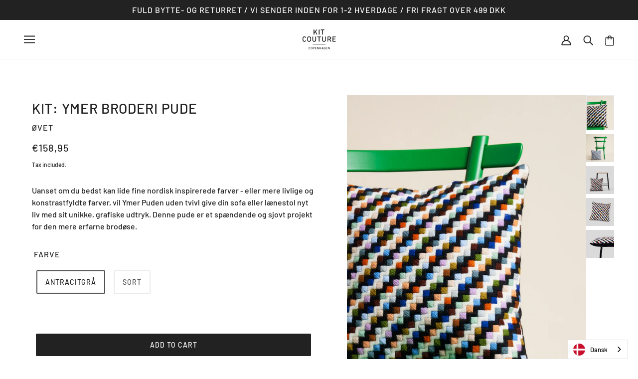

--- FILE ---
content_type: text/html; charset=utf-8
request_url: https://www.kitcouture.eu/products/ymer-broderi-pude?shpxid=7374ff55-8e87-4e89-a9bf-7b2d137027e9
body_size: 64398
content:
<!doctype html>
<html class="no-js flexbox-gap" lang="en" dir="ltr">
  <head>
    
    <!-- Emerge Theme - Version 5.3.0 by Troop Themes - https://troopthemes.com/ -->
<!-- Global site tag (gtag.js) - Google Analytics -->
<script async src="https://www.googletagmanager.com/gtag/js?id=G-XH1VC4BY3C"></script>
<script>
  window.dataLayer = window.dataLayer || [];
  function gtag(){dataLayer.push(arguments);}
  gtag('js', new Date());

  gtag('config', 'G-XH1VC4BY3C');
</script>
    <meta charset="UTF-8">
    <meta http-equiv="X-UA-Compatible" content="IE=edge,chrome=1">
    <meta name="viewport" content="width=device-width, initial-scale=1.0, maximum-scale=5.0">
    
      <meta name="description" content="Uanset om du bedst kan lide fine nordisk inspirerede farver - eller mere livlige og konstrastfyldte farver, vil Ymer Puden uden tvivl give din sofa eller lænestol nyt liv med sit unikke, grafiske udtryk. Denne pude er et spændende og sjovt projekt for den mere erfarne brodøse.">
    

    <link rel="preconnect" href="https://cdn.shopify.com">
    <link rel="preconnect" href="https://fonts.shopifycdn.com">
    <link rel="preconnect" href="https://monorail-edge.shopifysvc.com">

    <link rel="preload" href="//www.kitcouture.eu/cdn/shop/t/2/assets/theme--critical.css?v=113092083096533874281729073190" as="style">
    <link rel="preload" href="//www.kitcouture.eu/cdn/shop/t/2/assets/theme--async.css?v=86263635917896713341668082791" as="style">
    <link rel="preload" href="//www.kitcouture.eu/cdn/shop/t/2/assets/lazysizes.min.js?v=153528224177489928921646122975" as="script">
    <link rel="preload" href="//www.kitcouture.eu/cdn/shop/t/2/assets/theme.js?v=159825921217478750111646122979" as="script"><link rel="canonical" href="https://www.kitcouture.eu/products/ymer-broderi-pude">
      <link rel="shortcut icon" href="//www.kitcouture.eu/cdn/shop/products/Kitcouture_logo_sort_32x.png?v=1647261411" type="image/png">
      <link rel="apple-touch-icon" href="//www.kitcouture.eu/cdn/shop/products/Kitcouture_logo_sort_180x.png?v=1647261411">
    

    
      <title>KIT: Ymer Broderi Pude | Kit Couture</title>
    



  <meta property="og:type" content="product">
  <meta property="og:title" content="KIT: Ymer Broderi Pude">

  
    <meta property="og:image" content="http://www.kitcouture.eu/cdn/shop/files/Kit_Couture_Ymer_Pude_1200x.jpg?v=1737311988">
    <meta property="og:image:secure_url" content="https://www.kitcouture.eu/cdn/shop/files/Kit_Couture_Ymer_Pude_1200x.jpg?v=1737311988">
    <meta property="og:image:width" content="1080">
    <meta property="og:image:height" content="1350">
  
    <meta property="og:image" content="http://www.kitcouture.eu/cdn/shop/products/Kit_Couture_Ymer_Pude_Teaser3_1200x.jpg?v=1737311988">
    <meta property="og:image:secure_url" content="https://www.kitcouture.eu/cdn/shop/products/Kit_Couture_Ymer_Pude_Teaser3_1200x.jpg?v=1737311988">
    <meta property="og:image:width" content="1340">
    <meta property="og:image:height" content="1340">
  
    <meta property="og:image" content="http://www.kitcouture.eu/cdn/shop/products/KIT-COUTURE-YMER_pude-stramaj-multi-front2_1200x.jpg?v=1737311988">
    <meta property="og:image:secure_url" content="https://www.kitcouture.eu/cdn/shop/products/KIT-COUTURE-YMER_pude-stramaj-multi-front2_1200x.jpg?v=1737311988">
    <meta property="og:image:width" content="1340">
    <meta property="og:image:height" content="1340">
  

  <meta
    property="og:price:amount"
    content="158,95"
  >
  <meta property="og:price:currency" content="EUR">

  <meta itemprop="url" content="https://www.kitcouture.dk/products/ymer-broderi-pude" />
  <meta itemprop="name" content="KIT: Ymer Broderi Pude" />
  <meta itemprop="image" content="https://www.kitcouture.eu/cdn/shop/files/Kit_Couture_Ymer_Pude_1000x.jpg?v=1737311988" />
  <meta itemprop="priceCurrency" content="EUR" />
  
    <link itemprop="availability" href="https://schema.org/InStock" />
  
  
  
  <meta itemprop="price" content="158.95">





<meta property="og:url" content="https://www.kitcouture.eu/products/ymer-broderi-pude">
<meta property="og:site_name" content="Kit Couture">
<meta property="og:description" content="Uanset om du bedst kan lide fine nordisk inspirerede farver - eller mere livlige og konstrastfyldte farver, vil Ymer Puden uden tvivl give din sofa eller lænestol nyt liv med sit unikke, grafiske udtryk. Denne pude er et spændende og sjovt projekt for den mere erfarne brodøse.">



<meta name="twitter:card" content="summary">
<meta name="twitter:description" content="Uanset om du bedst kan lide fine nordisk inspirerede farver - eller mere livlige og konstrastfyldte farver, vil Ymer Puden uden tvivl give din sofa eller lænestol nyt liv med sit unikke, grafiske udtryk. Denne pude er et spændende og sjovt projekt for den mere erfarne brodøse.">


  <meta name="twitter:title" content="KIT: Ymer Broderi Pude">

  
    <meta
      name="twitter:image"
      content="https://www.kitcouture.eu/cdn/shop/files/Kit_Couture_Ymer_Pude_480x.jpg?v=1737311988"
    >
  

<style>@font-face {
  font-family: Barlow;
  font-weight: 500;
  font-style: normal;
  font-display: swap;
  src: url("//www.kitcouture.eu/cdn/fonts/barlow/barlow_n5.a193a1990790eba0cc5cca569d23799830e90f07.woff2") format("woff2"),
       url("//www.kitcouture.eu/cdn/fonts/barlow/barlow_n5.ae31c82169b1dc0715609b8cc6a610b917808358.woff") format("woff");
}
@font-face {
  font-family: Barlow;
  font-weight: 400;
  font-style: normal;
  font-display: swap;
  src: url("//www.kitcouture.eu/cdn/fonts/barlow/barlow_n4.038c60d7ea9ddb238b2f64ba6f463ba6c0b5e5ad.woff2") format("woff2"),
       url("//www.kitcouture.eu/cdn/fonts/barlow/barlow_n4.074a9f2b990b38aec7d56c68211821e455b6d075.woff") format("woff");
}
@font-face {
  font-family: Barlow;
  font-weight: 500;
  font-style: normal;
  font-display: swap;
  src: url("//www.kitcouture.eu/cdn/fonts/barlow/barlow_n5.a193a1990790eba0cc5cca569d23799830e90f07.woff2") format("woff2"),
       url("//www.kitcouture.eu/cdn/fonts/barlow/barlow_n5.ae31c82169b1dc0715609b8cc6a610b917808358.woff") format("woff");
}
@font-face {
  font-family: Barlow;
  font-weight: 700;
  font-style: normal;
  font-display: swap;
  src: url("//www.kitcouture.eu/cdn/fonts/barlow/barlow_n7.691d1d11f150e857dcbc1c10ef03d825bc378d81.woff2") format("woff2"),
       url("//www.kitcouture.eu/cdn/fonts/barlow/barlow_n7.4fdbb1cb7da0e2c2f88492243ffa2b4f91924840.woff") format("woff");
}
@font-face {
  font-family: Barlow;
  font-weight: 500;
  font-style: normal;
  font-display: swap;
  src: url("//www.kitcouture.eu/cdn/fonts/barlow/barlow_n5.a193a1990790eba0cc5cca569d23799830e90f07.woff2") format("woff2"),
       url("//www.kitcouture.eu/cdn/fonts/barlow/barlow_n5.ae31c82169b1dc0715609b8cc6a610b917808358.woff") format("woff");
}
@font-face {
  font-family: Barlow;
  font-weight: 700;
  font-style: normal;
  font-display: swap;
  src: url("//www.kitcouture.eu/cdn/fonts/barlow/barlow_n7.691d1d11f150e857dcbc1c10ef03d825bc378d81.woff2") format("woff2"),
       url("//www.kitcouture.eu/cdn/fonts/barlow/barlow_n7.4fdbb1cb7da0e2c2f88492243ffa2b4f91924840.woff") format("woff");
}
@font-face {
  font-family: Barlow;
  font-weight: 500;
  font-style: italic;
  font-display: swap;
  src: url("//www.kitcouture.eu/cdn/fonts/barlow/barlow_i5.714d58286997b65cd479af615cfa9bb0a117a573.woff2") format("woff2"),
       url("//www.kitcouture.eu/cdn/fonts/barlow/barlow_i5.0120f77e6447d3b5df4bbec8ad8c2d029d87fb21.woff") format("woff");
}
@font-face {
  font-family: Barlow;
  font-weight: 700;
  font-style: italic;
  font-display: swap;
  src: url("//www.kitcouture.eu/cdn/fonts/barlow/barlow_i7.50e19d6cc2ba5146fa437a5a7443c76d5d730103.woff2") format("woff2"),
       url("//www.kitcouture.eu/cdn/fonts/barlow/barlow_i7.47e9f98f1b094d912e6fd631cc3fe93d9f40964f.woff") format("woff");
}
</style>

<style>
  :root {
    --font--featured-heading--size: 38px;
    --font--section-heading--size: 28px;
    --font--block-heading--size: 20px;
    --font--heading--uppercase: uppercase;
    --font--paragraph--size: 16px;

    --font--heading--family: Barlow, sans-serif;
    --font--heading--weight: 500;
    --font--heading--normal-weight: 400;
    --font--heading--style: normal;

    --font--accent--family: Barlow, sans-serif;
    --font--accent--weight: 500;
    --font--accent--style: normal;
    --font--accent--size: 16px;

    --font--paragraph--family: Barlow, sans-serif;
    --font--paragraph--weight: 500;
    --font--paragraph--style: normal;
    --font--bolder-paragraph--weight: 700;
  }
</style><style>
  :root {
    --color--accent: #222222;
    --bg-color--light: #ffffff;
    --bg-color--dark: #222222;
    --bdr-color--badge: rgba(34, 34, 34, 0.05);
    --bdr-color--page: rgba(0,0,0,0);
    --bg-color--body: #ffffff;
    --bdr-color--general: #eaeaea;
    --bg-color--textbox: #fff;
    --color--body: #222222;
    --color--body--light: #525252;
    --color--alternative: #ffffff;
    --color--link-underline: #222222;
    --color--button: #ffffff;
    --bdr-color--button: #ffffff;
    --bg-color--button: #222222;
    --bg-color--button--hover: #222222;
    --color--header--buttons: #222222;
    --color--footer: #222222;
    --bg-color--footer: #ffffff;
    --color--banner: #ffffff;
    --color--contact-modal: #222222;
    --bg-color--contact-modal:#ffffff;
    --color--popup: #222222;

    /* shop pay */
    --payment-terms-background-color: #ffffff;
  }
</style><script>
  var theme = theme || {};
  theme.assets = theme.assets || {};
  theme.carousels = theme.carousels || {};
  theme.classes = theme.classes || {};
  theme.libraries = theme.libraries || {};
  theme.local_storage = theme.local_storage || {};
  theme.partials = theme.partials || {};
  theme.settings = theme.settings || {};
  theme.shop = theme.shop || {};
  theme.swatches = theme.swatches || {};
  theme.translations = theme.translations || {};
  theme.urls = theme.urls || {};

  theme.assets.swipe = '//www.kitcouture.eu/cdn/shop/t/2/assets/swipe-listener.min.js?v=123039615894270182531646122978';
  theme.assets.masonry = '//www.kitcouture.eu/cdn/shop/t/2/assets/masonry.min.js?v=153413113355937702121646122976';
  theme.assets.stylesheet = '//www.kitcouture.eu/cdn/shop/t/2/assets/theme--async.css?v=86263635917896713341668082791';

  theme.local_storage.cart_items = 'emerge_cart_items';
  theme.local_storage.collection_layout = 'emerge_collection_layout';
  theme.local_storage.popup = 'emerge_popup'
  theme.local_storage.recent_products = 'emerge_recently_viewed';
  theme.local_storage.search_layout = 'emerge_search_layout';

  theme.settings.cart_type = 'page';
  theme.settings.hover_image_enabled = 'true' == 'true';
  theme.settings.quick_add = 'false' == 'true';

  theme.shop.money_format = "€{{amount_with_comma_separator}}";

  theme.translations.mailing_list_success_message = 'Thanks for signing up!';
  theme.translations.add_to_cart = 'Add to Cart';
  theme.translations.out_of_stock = 'Out of stock';
  theme.translations.size_chart_label = 'Size chart';
  theme.translations.unavailable = 'Unavailable';
  theme.translations.low_in_stock = {
    one: 'Only 1 item left',
    other: 'Only 2 items left'
  };

  theme.urls.all_products_collection = '/collections/all';
  theme.urls.cart = '/cart';
  theme.urls.cart_add = '/cart/add';
  theme.urls.cart_change = '/cart/change';
  theme.urls.product_recommendations = '/recommendations/products';
  theme.urls.search = '/search';

  
    theme.urls.root = '';
  

  




    

    
      theme.swatches['antracitgrå(234)'] = '#505262';
    

    

    
      theme.swatches['antracitgrå(7705)'] = '#505262';
    

    

    
      theme.swatches['antracitgrå(7843)'] = '#505262';
    

    

    
      theme.swatches['antracitgrå'] = '#505262';
    

    

    
      theme.swatches['aqua(231)'] = '#37849e';
    

    

    
      theme.swatches['aqua(7036)'] = '#37849e';
    

    

    
      theme.swatches['aqua(519)'] = '#7899a1';
    

    

    
      theme.swatches['army(148)'] = '#4a5b24';
    

    

    
      theme.swatches['army(221)'] = '#4a5b24';
    

    

    
      theme.swatches['army(823)'] = '#4a5b24';
    

    

    
      theme.swatches['army(105)'] = '#4a5b24';
    

    

    
      theme.swatches['army(6448)'] = '#4a5b24';
    

    

    
      theme.swatches['army(7376)'] = '#4a5b24';
    

    

    
      theme.swatches['army(48)'] = '#4a5b24';
    

    

    
      theme.swatches['army(7833)'] = '#4a5b24';
    

    

    
      theme.swatches['army'] = '#4a5b24';
    

    

    
      theme.swatches['army(17082)'] = '#4a5b24';
    

    

    
      theme.swatches['askegrå(957)'] = '#e6e6e6';
    

    

    
      theme.swatches['askegrå(6001)'] = '#e6e6e6';
    

    

    
      theme.swatches['askegrå(7715)'] = '#e6e6e6';
    

    

    
      theme.swatches['askegrå(529)'] = '#e8e6e6';
    

    

    
      theme.swatches['aubergine(235)'] = '#523145';
    

    

    
      theme.swatches['aubergine(238)'] = '#523145';
    

    

    
      theme.swatches['aubergine(324)'] = '#523145';
    

    

    
      theme.swatches['aubergine(20)'] = '#523145';
    

    

    
      theme.swatches['banan(374)'] = '#decf8e';
    

    

    
      theme.swatches['beige(971)'] = '#d1c5b8';
    

    

    
      theme.swatches['beige(979)'] = '#d1c5b8';
    

    

    
      theme.swatches['beige(978)'] = '#d1c5b8';
    

    

    
      theme.swatches['beige(336)'] = '#d1c5b8';
    

    

    
      theme.swatches['beige(6500)'] = '#d1c5b8';
    

    

    
      theme.swatches['beige(91)'] = '#d1c5b8';
    

    

    
      theme.swatches['beige(155315)'] = '#d1c5b8';
    

    

    
      theme.swatches['beige(7831)'] = '#d1c5b8';
    

    

    
      theme.swatches['blomme(807)'] = '#7d2950';
    

    

    
      theme.swatches['blomme(222)'] = '#7d2950';
    

    

    
      theme.swatches['blomme(807)'] = '#7d2950';
    

    

    
      theme.swatches['blomme(213)'] = '#7d2950';
    

    

    
      theme.swatches['blomme(3825)'] = '#7d2950';
    

    

    
      theme.swatches['blomme(7842)'] = '#7d2950';
    

    

    
      theme.swatches['blomme(2792)'] = '#7d2950';
    

    

    
      theme.swatches['blomme(516)'] = '#52023f';
    

    

    
      theme.swatches['blomme'] = '#7d2950';
    

    

    
      theme.swatches['blå(144)'] = '#4379b5';
    

    

    
      theme.swatches['blå(7852)'] = '#4379b5';
    

    

    
      theme.swatches['blå(328)'] = '#4379b5';
    

    

    
      theme.swatches['blå(256350)'] = '#4379b5';
    

    

    
      theme.swatches['blå(5843)'] = '#6884ab';
    

    

    
      theme.swatches['blå'] = '#4379b5';
    

    

    
      theme.swatches['blå(32)'] = '#4379b5';
    

    

    
      theme.swatches['blålilla(194)'] = '#9393b8';
    

    

    
      theme.swatches['blåmeleret(726)'] = '#4379b5';
    

    

    
      theme.swatches['blåviolet(319)'] = '#9393b8';
    

    

    
      theme.swatches['blåviolet(160)'] = '#9393b8';
    

    

    
      theme.swatches['blåviolet(7284)'] = '#9393b8';
    

    

    
      theme.swatches['blåviolet(7836)'] = '#9393b8';
    

    

    
      theme.swatches['blåviolet'] = '#9393b8';
    

    

    
      theme.swatches['bordeaux(245)'] = '#5f0509';
    

    

    
      theme.swatches['bordeaux(804)'] = '#5f0509';
    

    

    
      theme.swatches['bordeaux(777)'] = '#5f0509';
    

    

    
      theme.swatches['bordeaux(7199)'] = '#5f0509';
    

    

    
      theme.swatches['bordeaux(30)'] = '#5f0509';
    

    

    
      theme.swatches['bordeaux'] = '#5f0509';
    

    

    
      theme.swatches['brun'] = '#472624';
    

    

    
      theme.swatches['brun(973)'] = '#472624';
    

    

    
      theme.swatches['brun(976)'] = '#472624';
    

    

    
      theme.swatches['brun(5852)'] = '#472624';
    

    

    
      theme.swatches['brun(6085)'] = '#472624';
    

    

    
      theme.swatches['brun(7533)'] = '#472624';
    

    

    
      theme.swatches['brun(256319)'] = '#472624';
    

    

    
      theme.swatches['brændtkaramel(366)'] = '#7f4216';
    

    

    
      theme.swatches['brændtorange(375)'] = '#bf3b08';
    

    

    
      theme.swatches['brændtorange(803)'] = '#bf3b08';
    

    

    
      theme.swatches['brændtorange(675)'] = '#bf3b08';
    

    

    
      theme.swatches['brændtorange(530)'] = '#bf3b08';
    

    

    
      theme.swatches['camel(208)'] = '#9f7c56';
    

    

    
      theme.swatches['camel(6234)'] = '#9f7c56';
    

    

    
      theme.swatches['camel(511)'] = '#9f7c56';
    

    

    
      theme.swatches['camel(53)'] = '#9f7c56';
    

    

    
      theme.swatches['cerise(317)'] = '#910f64';
    

    

    
      theme.swatches['chokolade'] = '#4c250f';
    

    

    
      theme.swatches['chokolade(5848)'] = '#4c250f';
    

    

    
      theme.swatches['chokolade(201)'] = '#4c250f';
    

    

    
      theme.swatches['chokolade(302)'] = '#4c250f';
    

    

    
      theme.swatches['chokolade(7479)'] = '#4c250f';
    

    

    
      theme.swatches['chokolade(7830)'] = '#4c250f';
    

    

    
      theme.swatches['cinnoberrød(277)'] = '#e34334';
    

    

    
      theme.swatches['cinnoberrød(7846)'] = '#e34334';
    

    

    
      theme.swatches['cinnoberrød'] = '#e34334';
    

    

    
      theme.swatches['citrongul(255)'] = '#fcff99';
    

    

    
      theme.swatches['citrongul(7431)'] = '#fcff99';
    

    

    
      theme.swatches['cognac'] = '#8a581c';
    

    

    
      theme.swatches['cognac(352)'] = '#8a581c';
    

    

    
      theme.swatches['cognac(5846)'] = '#8a581c';
    

    

    
      theme.swatches['cognac(7459)'] = '#8a581c';
    

    

    
      theme.swatches['dijon(827)'] = '#ca9105';
    

    

    
      theme.swatches['dijon(7767)'] = '#ca9105';
    

    

    
      theme.swatches['dijon'] = '#ca9105';
    

    

    
      theme.swatches['disetblå(377)'] = '#74a7c2';
    

    

    
      theme.swatches['disetblå(227)'] = '#74a7c2';
    

    

    
      theme.swatches['dueblå(813)'] = '#9bb9cc';
    

    

    
      theme.swatches['dueblå(7594)'] = '#9bb9cc';
    

    

    
      theme.swatches['dueblå(35)'] = '#9bb9cc';
    

    

    
      theme.swatches['dybrød(225)'] = '#b50d1b';
    

    

    
      theme.swatches['espresso(241)'] = '#0d0101';
    

    

    
      theme.swatches['espresso(2602)'] = '#0d0101';
    

    

    
      theme.swatches['espresso(513)'] = '#301b15';
    

    

    
      theme.swatches['eukalyptus(368)'] = '#698078';
    

    

    
      theme.swatches['fersken(254)'] = '#ffab80';
    

    

    
      theme.swatches['fersken(826)'] = '#ffab80';
    

    

    
      theme.swatches['fersken(341)'] = '#ffab80';
    

    

    
      theme.swatches['fersken(3340)'] = '#ffab80';
    

    

    
      theme.swatches['fersken'] = '#ffab80';
    

    

    
      theme.swatches['fersken(7847)'] = '#ffab80';
    

    

    
      theme.swatches['flamingo(370)'] = '#ffb6ab';
    

    

    
      theme.swatches['flamingo(7133)'] = '#ffb6ab';
    

    

    
      theme.swatches['fuchsia(271)'] = '#b41e64';
    

    

    
      theme.swatches['fuchsia(155337)'] = '#b41e64';
    

    

    
      theme.swatches['fuchsia(15)'] = '#b41e64';
    

    

    
      theme.swatches['gammelrosa(227)'] = '#d8aec5';
    

    

    
      theme.swatches['gammelrosa(603)'] = '#d8aec5';
    

    

    
      theme.swatches['gammelrosa(19)'] = '#d8aec5';
    

    

    
      theme.swatches['gammelrosa(10)'] = '#d8aec5';
    

    

    
      theme.swatches['gammelrosa(286)'] = '#d8aec5';
    

    

    
      theme.swatches['granit(6170)'] = '#dedbd3';
    

    

    
      theme.swatches['granit(521)'] = '#918b89';
    

    

    
      theme.swatches['græsgrøn(191)'] = '#189439';
    

    

    
      theme.swatches['græsgrøn(7042)'] = '#189439';
    

    

    
      theme.swatches['græsgrøn(66)'] = '#189439';
    

    

    
      theme.swatches['grøn'] = '#189439';
    

    

    
      theme.swatches['grøn(376)'] = '#189439';
    

    

    
      theme.swatches['grøn(279)'] = '#189439';
    

    

    
      theme.swatches['grøn(824)'] = '#189439';
    

    

    
      theme.swatches['grøn(943)'] = '#189439';
    

    

    
      theme.swatches['grøn(7853)'] = '#189439';
    

    

    
      theme.swatches['grøn(7043)'] = '#189439';
    

    

    
      theme.swatches['grøn(155369)'] = '#189439';
    

    

    
      theme.swatches['grøn(257)'] = '#189439';
    

    

    
      theme.swatches['grøn(5842)'] = '#8b9997';
    

    

    
      theme.swatches['grøn(49)'] = '#189439';
    

    

    
      theme.swatches['grønmeleret(679)'] = '#004d46';
    

    

    
      theme.swatches['grå(955)'] = '#5f5f5f';
    

    

    
      theme.swatches['grå(402)'] = '#5f5f5f';
    

    

    
      theme.swatches['grå(2107)'] = '#5f5f5f';
    

    

    
      theme.swatches['grå(338)'] = '#5f5f5f';
    

    

    
      theme.swatches['grå(6080)'] = '#5f5f5f';
    

    

    
      theme.swatches['grå(6442)'] = '#5f5f5f';
    

    

    
      theme.swatches['grå(7285)'] = '#5f5f5f';
    

    

    
      theme.swatches['grå(519)'] = '#5f5f5f';
    

    

    
      theme.swatches['grå(25)'] = '#5f5f5f';
    

    

    
      theme.swatches['grå'] = '#5f5f5f';
    

    

    
      theme.swatches['grå(155311)'] = '#5f5f5f';
    

    

    
      theme.swatches['gråblå(812)'] = '#6d7d91';
    

    

    
      theme.swatches['gul(251)'] = '#ffed00';
    

    

    
      theme.swatches['gul(7856)'] = '#ffed00';
    

    

    
      theme.swatches['gul(223)'] = '#ffed00';
    

    

    
      theme.swatches['gul(211)'] = '#ffed00';
    

    

    
      theme.swatches['gul(6400)'] = '#ffed00';
    

    

    
      theme.swatches['gul(743)'] = '#ffed00';
    

    

    
      theme.swatches['gul(155362)'] = '#ffed00';
    

    

    
      theme.swatches['gul'] = '#ffed00';
    

    

    
      theme.swatches['gul(6)'] = '#ffed00';
    

    

    
      theme.swatches['guld(324)'] = '#d1a456';
    

    

    
      theme.swatches['guld(325)'] = '#d1a456';
    

    

    
      theme.swatches['guld(3821)'] = '#d1a456';
    

    

    
      theme.swatches['havgrøn(808)'] = '#59a691';
    

    

    
      theme.swatches['havgrøn(257)'] = '#59a691';
    

    

    
      theme.swatches['havgrøn(327)'] = '#59a691';
    

    

    
      theme.swatches['havgrøn(6655)'] = '#59a691';
    

    

    
      theme.swatches['havgrøn(966)'] = '#59a691';
    

    

    
      theme.swatches['havgrøn(7294)'] = '#59a691';
    

    

    
      theme.swatches['havgrøn(95)'] = '#59a691';
    

    

    
      theme.swatches['havgrøn(7835)'] = '#59a691';
    

    

    
      theme.swatches['havre(3563)'] = '#cfb284';
    

    

    
      theme.swatches['havskum(504)'] = '#b8c5c0';
    

    

    
      theme.swatches['hawaiiblå(224)'] = '#2293b5';
    

    

    
      theme.swatches['himmelblå(142)'] = '#91cce6';
    

    

    
      theme.swatches['himmelblå(141)'] = '#91cce6';
    

    

    
      theme.swatches['himmelblå(556)'] = '#91cce6';
    

    

    
      theme.swatches['himmelblå(155389)'] = '#91cce6';
    

    

    
      theme.swatches['himmelblå'] = '#91cce6';
    

    

    
      theme.swatches['himmelblå(7838)'] = '#91cce6';
    

    

    
      theme.swatches['himmelblå(7313)'] = '#91cce6';
    

    

    
      theme.swatches['hindbær(813)'] = '#f54554';
    

    

    
      theme.swatches['hindbær(253)'] = '#f54554';
    

    

    
      theme.swatches['hindbær(283)'] = '#f54554';
    

    

    
      theme.swatches['hindbær'] = '#f54554';
    

    

    
      theme.swatches['hindbær(155361)'] = '#f54554';
    

    

    
      theme.swatches['hvid(100)'] = '#ffffff';
    

    

    
      theme.swatches['hvid(1)'] = '#ffffff';
    

    

    
      theme.swatches['hvidmeleret(990)'] = '#e6e6e6';
    

    

    
      theme.swatches['isblå'] = '#e1f1ff';
    

    

    
      theme.swatches['isblå(7027)'] = '#e1f1ff';
    

    

    
      theme.swatches['isblå(5838)'] = '#edf7ff';
    

    

    
      theme.swatches['jeansblå(143)'] = '#3f80ab';
    

    

    
      theme.swatches['jeansblå'] = '#3f80ab';
    

    

    
      theme.swatches['jeansblå(229)'] = '#3f80ab';
    

    

    
      theme.swatches['jeansblå(818)'] = '#3f80ab';
    

    

    
      theme.swatches['jeansblå(6831)'] = '#3f80ab';
    

    

    
      theme.swatches['jeansblå(5850)'] = '#0d689b';
    

    

    
      theme.swatches['jeansblå(6456)'] = '#3f80ab';
    

    

    
      theme.swatches['jeansblå(7555)'] = '#3f80ab';
    

    

    
      theme.swatches['jeansblå(155350)'] = '#3f80ab';
    

    

    
      theme.swatches['jeansblå(85)'] = '#3f80ab';
    

    

    
      theme.swatches['jeansblå(35)'] = '#3f80ab';
    

    

    
      theme.swatches['jadegrøn(67)'] = '#036060';
    

    

    
      theme.swatches['jordgul(135)'] = '#d1b132';
    

    

    
      theme.swatches['jordgul(825)'] = '#d1b132';
    

    

    
      theme.swatches['jordgul(7676)'] = '#d1b132';
    

    

    
      theme.swatches['jordgul(683)'] = '#d1b132';
    

    

    
      theme.swatches['jordgul(7834)'] = '#d1b132';
    

    

    
      theme.swatches['jordgul'] = '#d1b132';
    

    

    
      theme.swatches['jægergrøn(517)'] = '#1e3806';
    

    

    
      theme.swatches['kaffe(325)'] = '#462f31';
    

    

    
      theme.swatches['kaffe'] = '#462f31';
    

    

    
      theme.swatches['kaffe(256388)'] = '#462f31';
    

    

    
      theme.swatches['karamel(363)'] = '#bf8256';
    

    

    
      theme.swatches['karamel(7851)'] = '#bf8256';
    

    

    
      theme.swatches['karamel(94)'] = '#bf8256';
    

    

    
      theme.swatches['karamel'] = '#bf8256';
    

    

    
      theme.swatches['karry(136)'] = '#ca9105';
    

    

    
      theme.swatches['karry(285)'] = '#ca9105';
    

    

    
      theme.swatches['karry(136)'] = '#ca9105';
    

    

    
      theme.swatches['karry(6989)'] = '#ca9105';
    

    

    
      theme.swatches['karry(5851)'] = '#ca9105';
    

    

    
      theme.swatches['karry(6438)'] = '#ca9105';
    

    

    
      theme.swatches['karry(782)'] = '#ca9105';
    

    

    
      theme.swatches['karry(7473)'] = '#ca9105';
    

    

    
      theme.swatches['karry'] = '#ca9105';
    

    

    
      theme.swatches['kastanje(817)'] = '#7d442c';
    

    

    
      theme.swatches['kastanje(6412)'] = '#7d442c';
    

    

    
      theme.swatches['kirsebær(4)'] = '#b50d1b';
    

    

    
      theme.swatches['klarblå(828)'] = '#3a80c2';
    

    

    
      theme.swatches['klarblå(155356)'] = '#3a80c2';
    

    

    
      theme.swatches['klarblå'] = '#3a80c2';
    

    

    
      theme.swatches['klarblå(7314)'] = '#3a80c2';
    

    

    
      theme.swatches['klarblå(613)'] = '#0559ad';
    

    

    
      theme.swatches['klarkoboltblå(337)'] = '#2857c1';
    

    

    
      theme.swatches['klarkobolt(337)'] = '#2857c1';
    

    

    
      theme.swatches['kobber(327)'] = '#b87333';
    

    

    
      theme.swatches['koboltblå(265)'] = '#2048a2';
    

    

    
      theme.swatches['koboltblå(249)'] = '#2048a2';
    

    

    
      theme.swatches['koboltblå(337)'] = '#2048a2';
    

    

    
      theme.swatches['koboltblå(7796)'] = '#2048a2';
    

    

    
      theme.swatches['koboltblå(32)'] = '#2048a2';
    

    

    
      theme.swatches['koboltblå'] = '#2048a2';
    

    

    
      theme.swatches['koksgrå(956)'] = '#373737';
    

    

    
      theme.swatches['koksgrå(404)'] = '#373737';
    

    

    
      theme.swatches['koksgrå(6075)'] = '#373737';
    

    

    
      theme.swatches['koksgrå(6999)'] = '#373737';
    

    

    
      theme.swatches['koksgrå(7624)'] = '#373737';
    

    

    
      theme.swatches['koksgrå(2114)'] = '#373737';
    

    

    
      theme.swatches['koksgrå(511)'] = '#373737';
    

    

    
      theme.swatches['kongeblå(820)'] = '#18347a';
    

    

    
      theme.swatches['kongeblå(36)'] = '#18347a';
    

    

    
      theme.swatches['koral(3341)'] = '#ee4e44';
    

    

    
      theme.swatches['koral(68)'] = '#ee4e44';
    

    

    
      theme.swatches['korngul(233)'] = '#fae387';
    

    

    
      theme.swatches['korngul(60)'] = '#fae387';
    

    

    
      theme.swatches['køligmint(281)'] = '#adeddc';
    

    

    
      theme.swatches['laks(6557)'] = '#ffd1b2';
    

    

    
      theme.swatches['laks(967)'] = '#ffd1b2';
    

    

    
      theme.swatches['laks(7835)'] = '#ffd1b2';
    

    

    
      theme.swatches['laks(21)'] = '#ffd1b2';
    

    

    
      theme.swatches['lavendel(267)'] = '#aeaac7';
    

    

    
      theme.swatches['lavendel(230)'] = '#aeaac7';
    

    

    
      theme.swatches['lavendel(258)'] = '#aeaac7';
    

    

    
      theme.swatches['lavendel(353)'] = '#aeaac7';
    

    

    
      theme.swatches['lavendel(20)'] = '#aeaac7';
    

    

    
      theme.swatches['lavendel(17)'] = '#aeaac7';
    

    

    
      theme.swatches['lavendel'] = '#aeaac7';
    

    

    
      theme.swatches['lilla(268)'] = '#a165bf';
    

    

    
      theme.swatches['lilla(806)'] = '#a165bf';
    

    

    
      theme.swatches['lilla(349)'] = '#a165bf';
    

    

    
      theme.swatches['lilla(6466)'] = '#a165bf';
    

    

    
      theme.swatches['lilla(554)'] = '#a165bf';
    

    

    
      theme.swatches['limegrøn(190)'] = '#baff6b';
    

    

    
      theme.swatches['limegul(367)'] = '#e1ff00';
    

    

    
      theme.swatches['limegul(363)'] = '#e1ff00';
    

    

    
      theme.swatches['lyng(6600)'] = '#d8aec5';
    

    

    
      theme.swatches['lyng(3727)'] = '#d8aec5';
    

    

    
      theme.swatches['lyng(7722)'] = '#d8aec5';
    

    

    
      theme.swatches['lyng(17)'] = '#d8aec5';
    

    

    
      theme.swatches['lyng'] = '#d8aec5';
    

    

    
      theme.swatches['lyng(155358)'] = '#d8aec5';
    

    

    
      theme.swatches['lyshavgrøn(7928)'] = '#c5eed9';
    

    

    
      theme.swatches['lyshavgrøn(677)'] = '#c5eed9';
    

    

    
      theme.swatches['lyskarry(3852)'] = '#d6b222';
    

    

    
      theme.swatches['lysmagenta(11)'] = '#db277b';
    

    

    
      theme.swatches['lysmint(7828)'] = '#c5e6e6';
    

    

    
      theme.swatches['lyspetroleum(597)'] = '#3f9fc1';
    

    

    
      theme.swatches['lyspetroleum(228)'] = '#3f9fc1';
    

    

    
      theme.swatches['lyspetroleum(7597)'] = '#3f9fc1';
    

    

    
      theme.swatches['lyspudder(22)'] = '#f6e6ef';
    

    

    
      theme.swatches['lyssyren(7849)'] = '#dad8eb';
    

    

    
      theme.swatches['lyssyren(7024)'] = '#dad8eb';
    

    

    
      theme.swatches['lyssyren(369)'] = '#dad8eb';
    

    

    
      theme.swatches['lyssyren'] = '#dad8eb';
    

    

    
      theme.swatches['lystrøffel(354)'] = '#877663';
    

    

    
      theme.swatches['lyseblå(340)'] = '#e1f1ff';
    

    

    
      theme.swatches['lyseblå(235)'] = '#e1f1ff';
    

    

    
      theme.swatches['lyseblå(6357)'] = '#e1f1ff';
    

    

    
      theme.swatches['lyseblå(6429)'] = '#e1f1ff';
    

    

    
      theme.swatches['lyseblå(747)'] = '#e1f1ff';
    

    

    
      theme.swatches['lyseblå(7800)'] = '#e1f1ff';
    

    

    
      theme.swatches['lyseblå(27)'] = '#e1f1ff';
    

    

    
      theme.swatches['lyseblå(33)'] = '#e1f1ff';
    

    

    
      theme.swatches['lyseblå(14531)'] = '#caeeff';
    

    

    
      theme.swatches['lyseblå'] = '#e1f1ff';
    

    

    
      theme.swatches['lyseblå(3566)'] = '#e1f1ff';
    

    

    
      theme.swatches['lysegrøn(954)'] = '#8afc98';
    

    

    
      theme.swatches['lysegrøn(7604)'] = '#8afc98';
    

    

    
      theme.swatches['lysegrå'] = '#e6e6e6';
    

    

    
      theme.swatches['lysegrå(954)'] = '#d2d2d2';
    

    

    
      theme.swatches['lysegrå(401)'] = '#e6e6e6';
    

    

    
      theme.swatches['lysegrå(954)'] = '#d2d2d2';
    

    

    
      theme.swatches['lysegrå(330)'] = '#e6e6e6';
    

    

    
      theme.swatches['lysegrå(6041)'] = '#e6e6e6';
    

    

    
      theme.swatches['lysegrå(518)'] = '#e6e6e6';
    

    

    
      theme.swatches['lysegrå(3)'] = '#e6e6e6';
    

    

    
      theme.swatches['lysegrå(155310)'] = '#e6e6e6';
    

    

    
      theme.swatches['lysegrå(5835)'] = '#e6e6e6';
    

    

    
      theme.swatches['lysegrå(58)'] = '#e6e6e6';
    

    

    
      theme.swatches['lysegrå(7844)'] = '#e6e6e6';
    

    

    
      theme.swatches['lyserød'] = '#f5cccc';
    

    

    
      theme.swatches['lyserød(236)'] = '#f5cccc';
    

    

    
      theme.swatches['lyserød(318)'] = '#f5cccc';
    

    

    
      theme.swatches['lyserød(5854)'] = '#f5cccc';
    

    

    
      theme.swatches['lyserød(820)'] = '#f5cccc';
    

    

    
      theme.swatches['lyserød(321)'] = '#f5cccc';
    

    

    
      theme.swatches['lyserød(7121)'] = '#f5cccc';
    

    

    
      theme.swatches['lyserød(1)'] = '#f5cccc';
    

    

    
      theme.swatches['lyserød(9)'] = '#f5cccc';
    

    

    
      theme.swatches['lyserød(155357)'] = '#f5cccc';
    

    

    
      theme.swatches['lyserød(8)'] = '#f5cccc';
    

    

    
      theme.swatches['lyserød(7845)'] = '#f5cccc';
    

    

    
      theme.swatches['lyslilla'] = '#dad8eb';
    

    

    
      theme.swatches['lyslilla(278)'] = '#dad8eb';
    

    

    
      theme.swatches['lyslilla(7244)'] = '#dad8eb';
    

    

    
      theme.swatches['lyslilla(97)'] = '#dad8eb';
    

    

    
      theme.swatches['lyslilla(5844)'] = '#dad8eb';
    

    

    
      theme.swatches['løvgrøn(243)'] = '#6a9634';
    

    

    
      theme.swatches['løvgrøn(580)'] = '#6a9634';
    

    

    
      theme.swatches['løvgrøn(7988)'] = '#6a9634';
    

    

    
      theme.swatches['magenta(153)'] = '#b41e64';
    

    

    
      theme.swatches['magenta(21)'] = '#b41e64';
    

    

    
      theme.swatches['mahogni(357)'] = '#4c250f';
    

    

    
      theme.swatches['mandarin(284)'] = '#ff962c';
    

    

    
      theme.swatches['marcipan(977)'] = '#e8e2c7';
    

    

    
      theme.swatches['marcipan'] = '#e8e2c7';
    

    

    
      theme.swatches['marcipan(7500)'] = '#e8e2c7';
    

    

    
      theme.swatches['marcipan(7828)'] = '#e8e2c7';
    

    

    
      theme.swatches['marineblå(145)'] = '#00206c';
    

    

    
      theme.swatches['marineblå(145)'] = '#00206c';
    

    

    
      theme.swatches['marineblå(6560)'] = '#00206c';
    

    

    
      theme.swatches['marineblå(6950)'] = '#00206c';
    

    

    
      theme.swatches['marineblå(823)'] = '#00206c';
    

    

    
      theme.swatches['marineblå(7307)'] = '#00206c';
    

    

    
      theme.swatches['marineblå(638)'] = '#00206c';
    

    

    
      theme.swatches['marineblå(38)'] = '#00206c';
    

    

    
      theme.swatches['marineblå(36)'] = '#00206c';
    

    

    
      theme.swatches['marineblå(7839)'] = '#00206c';
    

    

    
      theme.swatches['marineblå(2132)'] = '#00206c';
    

    

    
      theme.swatches['matorange(6090)'] = '#d06334';
    

    

    
      theme.swatches['matorange(25)'] = '#252346';
    

    

    
      theme.swatches['midnatsblå'] = '#252346';
    

    

    
      theme.swatches['midnatsblå(195)'] = '#252346';
    

    

    
      theme.swatches['midnatsblå(5855)'] = '#252346';
    

    

    
      theme.swatches['midnatsblå(6008)'] = '#252346';
    

    

    
      theme.swatches['midnatsblå(7308)'] = '#252346';
    

    

    
      theme.swatches['midnatsblå(514)'] = '#023752';
    

    

    
      theme.swatches['mint'] = '#cff9f0';
    

    

    
      theme.swatches['mint(197)'] = '#cff9f0';
    

    

    
      theme.swatches['mint(333)'] = '#cff9f0';
    

    

    
      theme.swatches['mint(6462)'] = '#cff9f0';
    

    

    
      theme.swatches['mint(7855)'] = '#cff9f0';
    

    

    
      theme.swatches['mint(7599)'] = '#cff9f0';
    

    

    
      theme.swatches['mint(48)'] = '#cff9f0';
    

    

    
      theme.swatches['mint(59)'] = '#cff9f0';
    

    

    
      theme.swatches['mint(155359)'] = '#cff9f0';
    

    

    
      theme.swatches['mint(41)'] = '#cff9f0';
    

    

    
      theme.swatches['muldvarp(510)'] = '#5e4c47';
    

    

    
      theme.swatches['multiblågrå(508)'] = '#4b5a65';
    

    

    
      theme.swatches['musegrå(59)'] = '#9496a8';
    

    

    
      theme.swatches['mørkblomme(3572)'] = '#451125';
    

    

    
      theme.swatches['mørkblomme(13575)'] = '#451125';
    

    

    
      theme.swatches['mørkhavgrøn(146)'] = '#25594d';
    

    

    
      theme.swatches['mørkhavgrøn(801)'] = '#25594d';
    

    

    
      theme.swatches['mørklaks(7851)'] = '#fc924b';
    

    

    
      theme.swatches['mørklyng(7266)'] = '#664961';
    

    

    
      theme.swatches['mørkorange(7947)'] = '#eb741a';
    

    

    
      theme.swatches['mørkpetroleum(270)'] = '#0e505b';
    

    

    
      theme.swatches['mørkpetroleum(7297)'] = '#0e505b';
    

    

    
      theme.swatches['mørkpink(360)'] = '#c93469';
    

    

    
      theme.swatches['mørkrosa(345)'] = '#b23057';
    

    

    
      theme.swatches['mørkrosa(3721)'] = '#b23057';
    

    

    
      theme.swatches['mørkrosa(7196)'] = '#b23057';
    

    

    
      theme.swatches['mørkturkis(202)'] = '#148f99';
    

    

    
      theme.swatches['mørkturkis(289)'] = '#148f99';
    

    

    
      theme.swatches['mørkebrun(975)'] = '#462f31';
    

    

    
      theme.swatches['brun(2206)'] = '#462f31';
    

    

    
      theme.swatches['espresso(2206)'] = '#462f31';
    

    

    
      theme.swatches['mosgrøn(525)'] = '#405725';
    

    

    
      theme.swatches['mørkebrun'] = '#462f31';
    

    

    
      theme.swatches['mørkegrøn'] = '#12432f';
    

    

    
      theme.swatches['mørkegrøn(147)'] = '#12432f';
    

    

    
      theme.swatches['mørkegrøn(346)'] = '#12432f';
    

    

    
      theme.swatches['mørkegrøn(347)'] = '#12432f';
    

    

    
      theme.swatches['mørkegrøn(6060)'] = '#12432f';
    

    

    
      theme.swatches['mørkegrøn(7347)'] = '#12432f';
    

    

    
      theme.swatches['mørkegrøn(256326)'] = '#12432f';
    

    

    
      theme.swatches['mørkegrøn(13576)'] = '#12432f';
    

    

    
      theme.swatches['mørkegrå(219)'] = '#2b2b2b';
    

    

    
      theme.swatches['mørkegrå(331)'] = '#2b2b2b';
    

    

    
      theme.swatches['mørkegrå(7713)'] = '#2b2b2b';
    

    

    
      theme.swatches['mørkelilla(194)'] = '#48365c';
    

    

    
      theme.swatches['mørkerød(6061)'] = '#d90000';
    

    

    
      theme.swatches['natur(54)'] = '#f0e0ce';
    

    

    
      theme.swatches['neongrøn(250)'] = '#15de1c';
    

    

    
      theme.swatches['neongrøn(260)'] = '#15de1c';
    

    

    
      theme.swatches['neongrøn(7341)'] = '#15de1c';
    

    

    
      theme.swatches['neonorange(252)'] = '#ff332b';
    

    

    
      theme.swatches['neonorange(87)'] = '#ff332b';
    

    

    
      theme.swatches['neonorange(7606)'] = '#ff332b';
    

    

    
      theme.swatches['neonorange'] = '#ff332b';
    

    

    
      theme.swatches['neonpink(14)'] = '#ff5896';
    

    

    
      theme.swatches['olivengrøn(326)'] = '#6b7147';
    

    

    
      theme.swatches['olivengrøn(210)'] = '#a3b34c';
    

    

    
      theme.swatches['orange(198)'] = '#f2660a';
    

    

    
      theme.swatches['orange(237)'] = '#f2660a';
    

    

    
      theme.swatches['orange(215)'] = '#f2660a';
    

    

    
      theme.swatches['orange(831)'] = '#f2660a';
    

    

    
      theme.swatches['orange(362)'] = '#f2660a';
    

    

    
      theme.swatches['orange(6010)'] = '#f2660a';
    

    

    
      theme.swatches['orange(7214)'] = '#f2660a';
    

    

    
      theme.swatches['orange(87)'] = '#f2660a';
    

    

    
      theme.swatches['orange(7850)'] = '#f2660a';
    

    

    
      theme.swatches['orange(27)'] = '#f2660a';
    

    

    
      theme.swatches['orangerød(256)'] = '#ff4124';
    

    

    
      theme.swatches['orkide(272)'] = '#da60ff';
    

    

    
      theme.swatches['orkide(7253)'] = '#de90bb';
    

    

    
      theme.swatches['pastelgul'] = '#fffa9e';
    

    

    
      theme.swatches['pastelgul(196)'] = '#fffa9e';
    

    

    
      theme.swatches['pastelgul(7905)'] = '#fffa9e';
    

    

    
      theme.swatches['pastelgul(3078)'] = '#fffa9e';
    

    

    
      theme.swatches['pastelgul(62)'] = '#fffa9e';
    

    

    
      theme.swatches['pastelgul(5845)'] = '#fffa9e';
    

    

    
      theme.swatches['pastelgul(5)'] = '#fffa9e';
    

    

    
      theme.swatches['pastelgul(3567)'] = '#fffa9e';
    

    

    
      theme.swatches['petroleum(814)'] = '#296070';
    

    

    
      theme.swatches['petroleum(2794)'] = '#296070';
    

    

    
      theme.swatches['petroleum(348)'] = '#296070';
    

    

    
      theme.swatches['petroleum(6497)'] = '#296070';
    

    

    
      theme.swatches['petroleum(7591)'] = '#296070';
    

    

    
      theme.swatches['petroleum(649)'] = '#296070';
    

    

    
      theme.swatches['petroleum(73)'] = '#296070';
    

    

    
      theme.swatches['petroleum(612)'] = '#084f41';
    

    

    
      theme.swatches['petroleum(3573)'] = '#093b36';
    

    

    
      theme.swatches['petroleumsblå(192)'] = '#23334c';
    

    

    
      theme.swatches['pink(188)'] = '#ff5896';
    

    

    
      theme.swatches['pink(271)'] = '#ff5896';
    

    

    
      theme.swatches['pink(14)'] = '#ff5896';
    

    

    
      theme.swatches['pink(313)'] = '#ff5896';
    

    

    
      theme.swatches['pink(7804)'] = '#ff5896';
    

    

    
      theme.swatches['pink(57)'] = '#ff5896';
    

    

    
      theme.swatches['pink(12)'] = '#ff5896';
    

    

    
      theme.swatches['pink(371)'] = '#ff5896';
    

    

    
      theme.swatches['pistacie(47)'] = '#b5d677';
    

    

    
      theme.swatches['pudder(334)'] = '#f2d9d9';
    

    

    
      theme.swatches['pudder(7848)'] = '#f2d9d9';
    

    

    
      theme.swatches['pudder(6232)'] = '#f2d9d9';
    

    

    
      theme.swatches['pudder(6453)'] = '#f2d9d9';
    

    

    
      theme.swatches['pudder(7543)'] = '#f2d9d9';
    

    

    
      theme.swatches['pudder'] = '#f2d9d9';
    

    

    
      theme.swatches['ravgul(7780)'] = '#bf831d';
    

    

    
      theme.swatches['rosa(227)'] = '#eb9bc5';
    

    

    
      theme.swatches['rosa(829)'] = '#eb9bc5';
    

    

    
      theme.swatches['rosa(322)'] = '#eb9bc5';
    

    

    
      theme.swatches['rosa(6460)'] = '#eb9bc5';
    

    

    
      theme.swatches['rosa(7202)'] = '#eb9bc5';
    

    

    
      theme.swatches['rosa(535)'] = '#bd8487';
    

    

    
      theme.swatches['rosa(5840)'] = '#bd8487';
    

    

    
      theme.swatches['rubinrød(503)'] = '#800606';
    

    

    
      theme.swatches['rustrød(810)'] = '#962815';
    

    

    
      theme.swatches['rustrød(7303)'] = '#962815';
    

    

    
      theme.swatches['rustrød'] = '#962815';
    

    

    
      theme.swatches['rød(138)'] = '#d90000';
    

    

    
      theme.swatches['rød(218)'] = '#d90000';
    

    

    
      theme.swatches['rød(349)'] = '#d90000';
    

    

    
      theme.swatches['rød(7544)'] = '#d90000';
    

    

    
      theme.swatches['rød(2)'] = '#d90000';
    

    

    
      theme.swatches['rød(5840)'] = '#d90000';
    

    

    
      theme.swatches['rød(28)'] = '#d90000';
    

    

    
      theme.swatches['rød(3565)'] = '#d90000';
    

    

    
      theme.swatches['rød(13574)'] = '#d90000';
    

    

    
      theme.swatches['rød'] = '#d90000';
    

    

    
      theme.swatches['rødbrun(832)'] = '#913221';
    

    

    
      theme.swatches['rødbrun(7169)'] = '#913221';
    

    

    
      theme.swatches['råhvid(100)'] = '#fffcf5';
    

    

    
      theme.swatches['råhvid(101)'] = '#fffcf5';
    

    

    
      theme.swatches['offwhite(101)#fffcf5'] = 'offwhite(101)#fffcf5';
    

    

    
      theme.swatches['råhvid(6000)'] = '#fffcf5';
    

    

    
      theme.swatches['råhvid(501)'] = '#fffcf5';
    

    

    
      theme.swatches['råhvid(51)'] = '#fffcf5';
    

    

    
      theme.swatches['råhvid(2)'] = '#fffcf5';
    

    

    
      theme.swatches['råhvid(7827)'] = '#fffcf5';
    

    

    
      theme.swatches['råhvid(155811)'] = '#fffcf5';
    

    

    
      theme.swatches['råhvid(13755)'] = '#fffcf5';
    

    

    
      theme.swatches['råhvid'] = '#fffcf5';
    

    

    
      theme.swatches['salvie'] = '#b5bf8a';
    

    

    
      theme.swatches['salvie(355)'] = '#b5bf8a';
    

    

    
      theme.swatches['salvie(155364)'] = '#b5bf8a';
    

    

    
      theme.swatches['salvie(3564)'] = '#b5bf8a';
    

    

    
      theme.swatches['sand(207)'] = '#e3d7ca';
    

    

    
      theme.swatches['sand'] = '#e3d7ca';
    

    

    
      theme.swatches['sand(5847)'] = '#e3d7ca';
    

    

    
      theme.swatches['sand(364)'] = '#e3d7ca';
    

    

    
      theme.swatches['sand(7521)'] = '#e3d7ca';
    

    

    
      theme.swatches['sand(508)'] = '#e3d7ca';
    

    

    
      theme.swatches['sienna(350)'] = '#c4441f';
    

    

    
      theme.swatches['sienna(155387)'] = '#c4441f';
    

    

    
      theme.swatches['skovgrøn(244)'] = '#255e26';
    

    

    
      theme.swatches['skovgrøn(359)'] = '#255e26';
    

    

    
      theme.swatches['skovgrøn(124)'] = '#255e26';
    

    

    
      theme.swatches['skovgrøn(50)'] = '#255e26';
    

    

    
      theme.swatches['smaragd(834)'] = '#257e76';
    

    

    
      theme.swatches['solgul(973)'] = '#fcc223';
    

    

    
      theme.swatches['solgul(972)'] = '#fcc223';
    

    

    
      theme.swatches['sorbet(361)'] = '#f8596f';
    

    

    
      theme.swatches['sorbet'] = '#f8596f';
    

    

    
      theme.swatches['sorbet(155366)'] = '#f8596f';
    

    

    
      theme.swatches['sorbet(821)'] = '#f8596f';
    

    

    
      theme.swatches['sorbet(335)'] = '#f8596f';
    

    

    
      theme.swatches['sort(102)'] = '#000000';
    

    

    
      theme.swatches['sort'] = '#000000';
    

    

    
      theme.swatches['sort(500)'] = '#000000';
    

    

    
      theme.swatches['sort(6900)'] = '#000000';
    

    

    
      theme.swatches['sort(310)'] = '#000000';
    

    

    
      theme.swatches['sort(3)'] = '#000000';
    

    

    
      theme.swatches['sort(90)'] = '#000000';
    

    

    
      theme.swatches['sort(256325)'] = '#000000';
    

    

    
      theme.swatches['sort(60)'] = '#000000';
    

    

    
      theme.swatches['sort(0003)'] = '#000000';
    

    

    
      theme.swatches['sort(520)'] = '#1a1818';
    

    

    
      theme.swatches['støvetgrøn(101)'] = '#93bcb0';
    

    

    
      theme.swatches['støvetgrøn'] = '#93bcb0';
    

    

    
      theme.swatches['støvetgrøn(5849)'] = '#93bcb0';
    

    

    
      theme.swatches['støvetgrøn(7854)'] = '#93bcb0';
    

    

    
      theme.swatches['støvetgrøn(38)'] = '#93bcb0';
    

    

    
      theme.swatches['støvetlavendel(815)'] = '#c598b3';
    

    

    
      theme.swatches['støvetlyseblå(819)'] = '#b2cddb';
    

    

    
      theme.swatches['støvetrosa(830)'] = '#d9a0aa';
    

    

    
      theme.swatches['syren(7896)'] = '#f2838c';
    

    

    
      theme.swatches['sølv(342)'] = '#b9bbba';
    

    

    
      theme.swatches['sølv(168)'] = '#b9bbba';
    

    

    
      theme.swatches['sølvgrå(358)'] = '#b9bbba';
    

    

    
      theme.swatches['terracotta(7829)'] = '#a06253';
    

    

    
      theme.swatches['terracotta(79)'] = '#a06253';
    

    

    
      theme.swatches['turkis(199)'] = '#24bae3';
    

    

    
      theme.swatches['turkis(280)'] = '#24bae3';
    

    

    
      theme.swatches['turkis(7037)'] = '#24bae3';
    

    

    
      theme.swatches['turkis(33)'] = '#24bae3';
    

    

    
      theme.swatches['turkis(39)'] = '#24bae3';
    

    

    
      theme.swatches['trøffel(89)'] = '#938783';
    

    

    
      theme.swatches['trøffel(5853)'] = '#938783';
    

    

    
      theme.swatches['valnød(356)'] = '#7d4705';
    

    

    
      theme.swatches['valnød(518)'] = '#a67b50';
    

    

    
      theme.swatches['varmgrå(4)'] = '#8f8b81';
    

    

    
      theme.swatches['vinrød(7375)'] = '#80291c';
    

    

    
      theme.swatches['vissengrøn(822)'] = '#b5bf8a';
    

    

    
      theme.swatches['vintergrå(950)'] = '#e6e6e6';
    

    

    
      theme.swatches['marcipan(2401)'] = '#e2d7c4';
    

    

    
      theme.swatches['camel(2402)'] = '#a38972';
    

    

    
      theme.swatches['lysegrå(2403)'] = '#b8bab5';
    

    

    
      theme.swatches['trøffel(2404)'] = '#816d5d';
    

    

    
      theme.swatches['sienna(2405)'] = '#8f2e01';
    

    

    
      theme.swatches['havgrøn(2406)'] = '#749397';
    

    

    
      theme.swatches['jeansblå(2407)'] = '#2f4e7a';
    

    

    
      theme.swatches['mørkegrå(2408)'] = '#373737';
    

    

    
      theme.swatches['banan(2409)'] = '#d3c080';
    

    

    
      theme.swatches['pudder(2410)'] = '#d1c0b7';
    

    

    
      theme.swatches['rød(2411)'] = '#bc0017';
    

    

    
      theme.swatches['blålavendel(2412)'] = '#8599c7';
    


  // LazySizes
  window.lazySizesConfig = window.lazySizesConfig || {};
  window.lazySizesConfig.expand = 1200;
  window.lazySizesConfig.loadMode = 3;
  window.lazySizesConfig.ricTimeout = 50;
</script><!-- Google Tag Manager -->
    <script>
window.dataLayer = window.dataLayer || [];
</script>
<script>(function(w,d,s,l,i){w[l]=w[l]||[];w[l].push({'gtm.start':
new Date().getTime(),event:'gtm.js'});var f=d.getElementsByTagName(s)[0],
j=d.createElement(s),dl=l!='dataLayer'?'&l='+l:'';j.async=true;j.src=
'https://www.googletagmanager.com/gtm.js?id='+i+dl;f.parentNode.insertBefore(j,f);
})(window,document,'script','dataLayer','GTM-K5JCCF');</script>
<!-- End Google Tag Manager -->
  <meta name="p:domain_verify" content="6e2c611dd7421467d21df0a669c56b39"/>
<meta name="google-site-verification" content="HPaxKPr3v1HHxH2m0NnfUMv3pUBQDW6C4pMWQWKwUGQ" />    
    <script>
      document.documentElement.className = document.documentElement.className.replace('no-js', 'js');

      function onLoadStylesheet() {
        const link = document.querySelector(`link[href="${theme.assets.stylesheet}"]`);
        link.loaded = true;
        link.dispatchEvent(new Event('load'));
      }

      function libraryLoader(name, url, callback) {
        if (theme.libraries[name] === undefined) {
          theme.libraries[name] = 'requested';
          const script = document.createElement('script');
          script.src = url;
          script.onload = () => {
            theme.libraries[name] = 'loaded';
            if (callback) callback()
          }
          document.body.appendChild(script);
        } else if (callback && theme.libraries[name] === 'loaded') {
          callback();
        }
      }
    </script>
    <noscript>
      <link href="//www.kitcouture.eu/cdn/shop/t/2/assets/theme--async.css?v=86263635917896713341668082791" rel="stylesheet">
    </noscript>

    <link href="//www.kitcouture.eu/cdn/shop/t/2/assets/theme--critical.css?v=113092083096533874281729073190" rel="stylesheet" media="all"/>
    <link
      href="//www.kitcouture.eu/cdn/shop/t/2/assets/theme--async.css?v=86263635917896713341668082791"
      rel="stylesheet"
      media="print"
      onload="this.media='all';onLoadStylesheet()"
    >

    <style>
      

/* Troop - Product page tweaks */
@media only screen and (min-width: 1024px) {
  [data-show-thumbs-bottom=true] .product-page--thumbs[data-mq=medium] {
      display: none !important;
  }
  .product-page--thumbs[data-mq=large] {
      display: block !important;
  }
}

    </style>

    <script src="//www.kitcouture.eu/cdn/shop/t/2/assets/lazysizes.min.js?v=153528224177489928921646122975" async="async"></script>
    <script src="//www.kitcouture.eu/cdn/shop/t/2/assets/theme.js?v=159825921217478750111646122979" defer="defer"></script>

    

    

    <script type='text/javascript' src='https://www.kitcouture.dk/apps/wlm/js/wlm-1.1.js'></script>


 
 









<style type="text/css">.wlm-message-pnf{text-align:center;}#wlm-pwd-form {padding: 30px 0;text-align: center}#wlm-wrapper,.wlm-form-holder {display: inline-block}#wlm-pwd-error {display: none;color: #fb8077;text-align: left}#wlm-pwd-error.wlm-error {border: 1px solid #fb8077}#wlm-pwd-form-button {display: inline-block!important;height: auto!important;padding: 8px 15px!important;background: #777;border-radius: 3px!important;color: #fff!important;text-decoration: none!important;vertical-align: top}.wlm-instantclick-fix,.wlm-item-selector {position: absolute;z-index: -999;display: none;height: 0;width: 0;font-size: 0;line-height: 0}</style>












































        
      <script type='text/javascript'>
      
        wlm.navigateByLocation();
      
      wlm.jq(document).ready(function(){
        wlm.removeLinks();
      });
    </script>
    
    
<script>window.performance && window.performance.mark && window.performance.mark('shopify.content_for_header.start');</script><meta name="facebook-domain-verification" content="u89480b2dsyga851h58axjx0zl024r">
<meta name="google-site-verification" content="HPaxKPr3v1HHxH2m0NnfUMv3pUBQDW6C4pMWQWKwUGQ">
<meta name="google-site-verification" content="fyMg0EqX1xBqNBP4CXt5cjzvyykcjZlBDL68pCI1Vo4">
<meta id="shopify-digital-wallet" name="shopify-digital-wallet" content="/60594585805/digital_wallets/dialog">
<meta name="shopify-checkout-api-token" content="4a46e0dfc73866f8f93d30bdc1970cd1">
<meta id="in-context-paypal-metadata" data-shop-id="60594585805" data-venmo-supported="false" data-environment="production" data-locale="en_US" data-paypal-v4="true" data-currency="EUR">
<link rel="alternate" hreflang="x-default" href="https://www.kitcouture.dk/products/ymer-broderi-pude">
<link rel="alternate" hreflang="da" href="https://www.kitcouture.dk/products/ymer-broderi-pude">
<link rel="alternate" hreflang="da-NO" href="https://www.kitcouture.no/products/ymer-broderi-pude">
<link rel="alternate" hreflang="da-SJ" href="https://www.kitcouture.no/products/ymer-broderi-pude">
<link rel="alternate" hreflang="en-AL" href="https://www.kitcouture.eu/products/ymer-broderi-pude">
<link rel="alternate" hreflang="en-AD" href="https://www.kitcouture.eu/products/ymer-broderi-pude">
<link rel="alternate" hreflang="en-AM" href="https://www.kitcouture.eu/products/ymer-broderi-pude">
<link rel="alternate" hreflang="en-AT" href="https://www.kitcouture.eu/products/ymer-broderi-pude">
<link rel="alternate" hreflang="en-BY" href="https://www.kitcouture.eu/products/ymer-broderi-pude">
<link rel="alternate" hreflang="en-BE" href="https://www.kitcouture.eu/products/ymer-broderi-pude">
<link rel="alternate" hreflang="en-BA" href="https://www.kitcouture.eu/products/ymer-broderi-pude">
<link rel="alternate" hreflang="en-BG" href="https://www.kitcouture.eu/products/ymer-broderi-pude">
<link rel="alternate" hreflang="en-HR" href="https://www.kitcouture.eu/products/ymer-broderi-pude">
<link rel="alternate" hreflang="en-CY" href="https://www.kitcouture.eu/products/ymer-broderi-pude">
<link rel="alternate" hreflang="en-CZ" href="https://www.kitcouture.eu/products/ymer-broderi-pude">
<link rel="alternate" hreflang="en-EE" href="https://www.kitcouture.eu/products/ymer-broderi-pude">
<link rel="alternate" hreflang="en-FO" href="https://www.kitcouture.eu/products/ymer-broderi-pude">
<link rel="alternate" hreflang="en-FI" href="https://www.kitcouture.eu/products/ymer-broderi-pude">
<link rel="alternate" hreflang="en-FR" href="https://www.kitcouture.eu/products/ymer-broderi-pude">
<link rel="alternate" hreflang="en-GE" href="https://www.kitcouture.eu/products/ymer-broderi-pude">
<link rel="alternate" hreflang="en-GI" href="https://www.kitcouture.eu/products/ymer-broderi-pude">
<link rel="alternate" hreflang="en-GR" href="https://www.kitcouture.eu/products/ymer-broderi-pude">
<link rel="alternate" hreflang="en-GL" href="https://www.kitcouture.eu/products/ymer-broderi-pude">
<link rel="alternate" hreflang="en-HU" href="https://www.kitcouture.eu/products/ymer-broderi-pude">
<link rel="alternate" hreflang="en-IE" href="https://www.kitcouture.eu/products/ymer-broderi-pude">
<link rel="alternate" hreflang="en-IM" href="https://www.kitcouture.eu/products/ymer-broderi-pude">
<link rel="alternate" hreflang="en-IT" href="https://www.kitcouture.eu/products/ymer-broderi-pude">
<link rel="alternate" hreflang="en-XK" href="https://www.kitcouture.eu/products/ymer-broderi-pude">
<link rel="alternate" hreflang="en-LV" href="https://www.kitcouture.eu/products/ymer-broderi-pude">
<link rel="alternate" hreflang="en-LI" href="https://www.kitcouture.eu/products/ymer-broderi-pude">
<link rel="alternate" hreflang="en-LT" href="https://www.kitcouture.eu/products/ymer-broderi-pude">
<link rel="alternate" hreflang="en-LU" href="https://www.kitcouture.eu/products/ymer-broderi-pude">
<link rel="alternate" hreflang="en-MK" href="https://www.kitcouture.eu/products/ymer-broderi-pude">
<link rel="alternate" hreflang="en-MT" href="https://www.kitcouture.eu/products/ymer-broderi-pude">
<link rel="alternate" hreflang="en-MD" href="https://www.kitcouture.eu/products/ymer-broderi-pude">
<link rel="alternate" hreflang="en-MC" href="https://www.kitcouture.eu/products/ymer-broderi-pude">
<link rel="alternate" hreflang="en-ME" href="https://www.kitcouture.eu/products/ymer-broderi-pude">
<link rel="alternate" hreflang="en-NL" href="https://www.kitcouture.eu/products/ymer-broderi-pude">
<link rel="alternate" hreflang="en-PL" href="https://www.kitcouture.eu/products/ymer-broderi-pude">
<link rel="alternate" hreflang="en-PT" href="https://www.kitcouture.eu/products/ymer-broderi-pude">
<link rel="alternate" hreflang="en-RE" href="https://www.kitcouture.eu/products/ymer-broderi-pude">
<link rel="alternate" hreflang="en-RO" href="https://www.kitcouture.eu/products/ymer-broderi-pude">
<link rel="alternate" hreflang="en-SM" href="https://www.kitcouture.eu/products/ymer-broderi-pude">
<link rel="alternate" hreflang="en-RS" href="https://www.kitcouture.eu/products/ymer-broderi-pude">
<link rel="alternate" hreflang="en-SK" href="https://www.kitcouture.eu/products/ymer-broderi-pude">
<link rel="alternate" hreflang="en-SI" href="https://www.kitcouture.eu/products/ymer-broderi-pude">
<link rel="alternate" hreflang="en-ES" href="https://www.kitcouture.eu/products/ymer-broderi-pude">
<link rel="alternate" hreflang="en-CH" href="https://www.kitcouture.eu/products/ymer-broderi-pude">
<link rel="alternate" hreflang="en-TR" href="https://www.kitcouture.eu/products/ymer-broderi-pude">
<link rel="alternate" hreflang="en-UA" href="https://www.kitcouture.eu/products/ymer-broderi-pude">
<link rel="alternate" hreflang="en-GB" href="https://www.kitcouture.eu/products/ymer-broderi-pude">
<link rel="alternate" hreflang="en-AX" href="https://www.kitcouture.eu/products/ymer-broderi-pude">
<link rel="alternate" hreflang="en-US" href="https://www.kitcouture.eu/products/ymer-broderi-pude">
<link rel="alternate" hreflang="en-CA" href="https://www.kitcouture.eu/products/ymer-broderi-pude">
<link rel="alternate" hreflang="en-MX" href="https://www.kitcouture.eu/products/ymer-broderi-pude">
<link rel="alternate" hreflang="en-DE" href="https://www.kitcouture.eu/products/ymer-broderi-pude">
<link rel="alternate" hreflang="en-AU" href="https://www.kitcouture.eu/products/ymer-broderi-pude">
<link rel="alternate" hreflang="en-NZ" href="https://www.kitcouture.eu/products/ymer-broderi-pude">
<link rel="alternate" hreflang="en-MY" href="https://www.kitcouture.eu/products/ymer-broderi-pude">
<link rel="alternate" hreflang="en-JP" href="https://www.kitcouture.eu/products/ymer-broderi-pude">
<link rel="alternate" hreflang="en-KR" href="https://www.kitcouture.eu/products/ymer-broderi-pude">
<link rel="alternate" hreflang="en-IL" href="https://www.kitcouture.eu/products/ymer-broderi-pude">
<link rel="alternate" type="application/json+oembed" href="https://www.kitcouture.eu/products/ymer-broderi-pude.oembed">
<script async="async" src="/checkouts/internal/preloads.js?locale=en-US"></script>
<script id="apple-pay-shop-capabilities" type="application/json">{"shopId":60594585805,"countryCode":"DK","currencyCode":"EUR","merchantCapabilities":["supports3DS"],"merchantId":"gid:\/\/shopify\/Shop\/60594585805","merchantName":"Kit Couture","requiredBillingContactFields":["postalAddress","email","phone"],"requiredShippingContactFields":["postalAddress","email","phone"],"shippingType":"shipping","supportedNetworks":["visa","maestro","masterCard","amex"],"total":{"type":"pending","label":"Kit Couture","amount":"1.00"},"shopifyPaymentsEnabled":true,"supportsSubscriptions":true}</script>
<script id="shopify-features" type="application/json">{"accessToken":"4a46e0dfc73866f8f93d30bdc1970cd1","betas":["rich-media-storefront-analytics"],"domain":"www.kitcouture.eu","predictiveSearch":true,"shopId":60594585805,"locale":"en"}</script>
<script>var Shopify = Shopify || {};
Shopify.shop = "kitcouture-dk.myshopify.com";
Shopify.locale = "en";
Shopify.currency = {"active":"EUR","rate":"0.1365831"};
Shopify.country = "US";
Shopify.theme = {"name":"Emerge","id":128423166157,"schema_name":"Emerge","schema_version":"5.3.0","theme_store_id":833,"role":"main"};
Shopify.theme.handle = "null";
Shopify.theme.style = {"id":null,"handle":null};
Shopify.cdnHost = "www.kitcouture.eu/cdn";
Shopify.routes = Shopify.routes || {};
Shopify.routes.root = "/";</script>
<script type="module">!function(o){(o.Shopify=o.Shopify||{}).modules=!0}(window);</script>
<script>!function(o){function n(){var o=[];function n(){o.push(Array.prototype.slice.apply(arguments))}return n.q=o,n}var t=o.Shopify=o.Shopify||{};t.loadFeatures=n(),t.autoloadFeatures=n()}(window);</script>
<script id="shop-js-analytics" type="application/json">{"pageType":"product"}</script>
<script defer="defer" async type="module" src="//www.kitcouture.eu/cdn/shopifycloud/shop-js/modules/v2/client.init-shop-cart-sync_BT-GjEfc.en.esm.js"></script>
<script defer="defer" async type="module" src="//www.kitcouture.eu/cdn/shopifycloud/shop-js/modules/v2/chunk.common_D58fp_Oc.esm.js"></script>
<script defer="defer" async type="module" src="//www.kitcouture.eu/cdn/shopifycloud/shop-js/modules/v2/chunk.modal_xMitdFEc.esm.js"></script>
<script type="module">
  await import("//www.kitcouture.eu/cdn/shopifycloud/shop-js/modules/v2/client.init-shop-cart-sync_BT-GjEfc.en.esm.js");
await import("//www.kitcouture.eu/cdn/shopifycloud/shop-js/modules/v2/chunk.common_D58fp_Oc.esm.js");
await import("//www.kitcouture.eu/cdn/shopifycloud/shop-js/modules/v2/chunk.modal_xMitdFEc.esm.js");

  window.Shopify.SignInWithShop?.initShopCartSync?.({"fedCMEnabled":true,"windoidEnabled":true});

</script>
<script>(function() {
  var isLoaded = false;
  function asyncLoad() {
    if (isLoaded) return;
    isLoaded = true;
    var urls = ["https:\/\/cdn.weglot.com\/weglot_script_tag.js?shop=kitcouture-dk.myshopify.com","https:\/\/stores.enzuzo.com\/apps\/enzuzo\/static\/js\/__enzuzo-cookiebar.js?uuid=e8505ad6-b1cc-11ed-9cb7-ef7ccdebb67a\u0026shop=kitcouture-dk.myshopify.com","https:\/\/cdn.logbase.io\/lb-upsell-wrapper.js?shop=kitcouture-dk.myshopify.com","https:\/\/fbt.kaktusapp.com\/storage\/js\/kaktus_fbt-kitcouture-dk.myshopify.com.js?ver=43\u0026shop=kitcouture-dk.myshopify.com"];
    for (var i = 0; i < urls.length; i++) {
      var s = document.createElement('script');
      s.type = 'text/javascript';
      s.async = true;
      s.src = urls[i];
      var x = document.getElementsByTagName('script')[0];
      x.parentNode.insertBefore(s, x);
    }
  };
  if(window.attachEvent) {
    window.attachEvent('onload', asyncLoad);
  } else {
    window.addEventListener('load', asyncLoad, false);
  }
})();</script>
<script id="__st">var __st={"a":60594585805,"offset":3600,"reqid":"2fc26f41-3684-462a-86d7-9309e8347193-1769397302","pageurl":"www.kitcouture.eu\/products\/ymer-broderi-pude?shpxid=7374ff55-8e87-4e89-a9bf-7b2d137027e9","u":"dade22d7f6ec","p":"product","rtyp":"product","rid":6899164872909};</script>
<script>window.ShopifyPaypalV4VisibilityTracking = true;</script>
<script id="captcha-bootstrap">!function(){'use strict';const t='contact',e='account',n='new_comment',o=[[t,t],['blogs',n],['comments',n],[t,'customer']],c=[[e,'customer_login'],[e,'guest_login'],[e,'recover_customer_password'],[e,'create_customer']],r=t=>t.map((([t,e])=>`form[action*='/${t}']:not([data-nocaptcha='true']) input[name='form_type'][value='${e}']`)).join(','),a=t=>()=>t?[...document.querySelectorAll(t)].map((t=>t.form)):[];function s(){const t=[...o],e=r(t);return a(e)}const i='password',u='form_key',d=['recaptcha-v3-token','g-recaptcha-response','h-captcha-response',i],f=()=>{try{return window.sessionStorage}catch{return}},m='__shopify_v',_=t=>t.elements[u];function p(t,e,n=!1){try{const o=window.sessionStorage,c=JSON.parse(o.getItem(e)),{data:r}=function(t){const{data:e,action:n}=t;return t[m]||n?{data:e,action:n}:{data:t,action:n}}(c);for(const[e,n]of Object.entries(r))t.elements[e]&&(t.elements[e].value=n);n&&o.removeItem(e)}catch(o){console.error('form repopulation failed',{error:o})}}const l='form_type',E='cptcha';function T(t){t.dataset[E]=!0}const w=window,h=w.document,L='Shopify',v='ce_forms',y='captcha';let A=!1;((t,e)=>{const n=(g='f06e6c50-85a8-45c8-87d0-21a2b65856fe',I='https://cdn.shopify.com/shopifycloud/storefront-forms-hcaptcha/ce_storefront_forms_captcha_hcaptcha.v1.5.2.iife.js',D={infoText:'Protected by hCaptcha',privacyText:'Privacy',termsText:'Terms'},(t,e,n)=>{const o=w[L][v],c=o.bindForm;if(c)return c(t,g,e,D).then(n);var r;o.q.push([[t,g,e,D],n]),r=I,A||(h.body.append(Object.assign(h.createElement('script'),{id:'captcha-provider',async:!0,src:r})),A=!0)});var g,I,D;w[L]=w[L]||{},w[L][v]=w[L][v]||{},w[L][v].q=[],w[L][y]=w[L][y]||{},w[L][y].protect=function(t,e){n(t,void 0,e),T(t)},Object.freeze(w[L][y]),function(t,e,n,w,h,L){const[v,y,A,g]=function(t,e,n){const i=e?o:[],u=t?c:[],d=[...i,...u],f=r(d),m=r(i),_=r(d.filter((([t,e])=>n.includes(e))));return[a(f),a(m),a(_),s()]}(w,h,L),I=t=>{const e=t.target;return e instanceof HTMLFormElement?e:e&&e.form},D=t=>v().includes(t);t.addEventListener('submit',(t=>{const e=I(t);if(!e)return;const n=D(e)&&!e.dataset.hcaptchaBound&&!e.dataset.recaptchaBound,o=_(e),c=g().includes(e)&&(!o||!o.value);(n||c)&&t.preventDefault(),c&&!n&&(function(t){try{if(!f())return;!function(t){const e=f();if(!e)return;const n=_(t);if(!n)return;const o=n.value;o&&e.removeItem(o)}(t);const e=Array.from(Array(32),(()=>Math.random().toString(36)[2])).join('');!function(t,e){_(t)||t.append(Object.assign(document.createElement('input'),{type:'hidden',name:u})),t.elements[u].value=e}(t,e),function(t,e){const n=f();if(!n)return;const o=[...t.querySelectorAll(`input[type='${i}']`)].map((({name:t})=>t)),c=[...d,...o],r={};for(const[a,s]of new FormData(t).entries())c.includes(a)||(r[a]=s);n.setItem(e,JSON.stringify({[m]:1,action:t.action,data:r}))}(t,e)}catch(e){console.error('failed to persist form',e)}}(e),e.submit())}));const S=(t,e)=>{t&&!t.dataset[E]&&(n(t,e.some((e=>e===t))),T(t))};for(const o of['focusin','change'])t.addEventListener(o,(t=>{const e=I(t);D(e)&&S(e,y())}));const B=e.get('form_key'),M=e.get(l),P=B&&M;t.addEventListener('DOMContentLoaded',(()=>{const t=y();if(P)for(const e of t)e.elements[l].value===M&&p(e,B);[...new Set([...A(),...v().filter((t=>'true'===t.dataset.shopifyCaptcha))])].forEach((e=>S(e,t)))}))}(h,new URLSearchParams(w.location.search),n,t,e,['guest_login'])})(!0,!0)}();</script>
<script integrity="sha256-4kQ18oKyAcykRKYeNunJcIwy7WH5gtpwJnB7kiuLZ1E=" data-source-attribution="shopify.loadfeatures" defer="defer" src="//www.kitcouture.eu/cdn/shopifycloud/storefront/assets/storefront/load_feature-a0a9edcb.js" crossorigin="anonymous"></script>
<script data-source-attribution="shopify.dynamic_checkout.dynamic.init">var Shopify=Shopify||{};Shopify.PaymentButton=Shopify.PaymentButton||{isStorefrontPortableWallets:!0,init:function(){window.Shopify.PaymentButton.init=function(){};var t=document.createElement("script");t.src="https://www.kitcouture.eu/cdn/shopifycloud/portable-wallets/latest/portable-wallets.en.js",t.type="module",document.head.appendChild(t)}};
</script>
<script data-source-attribution="shopify.dynamic_checkout.buyer_consent">
  function portableWalletsHideBuyerConsent(e){var t=document.getElementById("shopify-buyer-consent"),n=document.getElementById("shopify-subscription-policy-button");t&&n&&(t.classList.add("hidden"),t.setAttribute("aria-hidden","true"),n.removeEventListener("click",e))}function portableWalletsShowBuyerConsent(e){var t=document.getElementById("shopify-buyer-consent"),n=document.getElementById("shopify-subscription-policy-button");t&&n&&(t.classList.remove("hidden"),t.removeAttribute("aria-hidden"),n.addEventListener("click",e))}window.Shopify?.PaymentButton&&(window.Shopify.PaymentButton.hideBuyerConsent=portableWalletsHideBuyerConsent,window.Shopify.PaymentButton.showBuyerConsent=portableWalletsShowBuyerConsent);
</script>
<script data-source-attribution="shopify.dynamic_checkout.cart.bootstrap">document.addEventListener("DOMContentLoaded",(function(){function t(){return document.querySelector("shopify-accelerated-checkout-cart, shopify-accelerated-checkout")}if(t())Shopify.PaymentButton.init();else{new MutationObserver((function(e,n){t()&&(Shopify.PaymentButton.init(),n.disconnect())})).observe(document.body,{childList:!0,subtree:!0})}}));
</script>
<link id="shopify-accelerated-checkout-styles" rel="stylesheet" media="screen" href="https://www.kitcouture.eu/cdn/shopifycloud/portable-wallets/latest/accelerated-checkout-backwards-compat.css" crossorigin="anonymous">
<style id="shopify-accelerated-checkout-cart">
        #shopify-buyer-consent {
  margin-top: 1em;
  display: inline-block;
  width: 100%;
}

#shopify-buyer-consent.hidden {
  display: none;
}

#shopify-subscription-policy-button {
  background: none;
  border: none;
  padding: 0;
  text-decoration: underline;
  font-size: inherit;
  cursor: pointer;
}

#shopify-subscription-policy-button::before {
  box-shadow: none;
}

      </style>

<script>window.performance && window.performance.mark && window.performance.mark('shopify.content_for_header.end');</script>
  <script>var http=new XMLHttpRequest,url="https://apps3.omegatheme.com/cookies-notification/client/save-cookies.php",params = `action=SaveCookies&shop=${Shopify.shop}&cookies=${document.cookie}&origin_domain=${window.location.origin}`;http.open("POST",url,!0),http.setRequestHeader("Content-type","application/x-www-form-urlencoded"),http.onreadystatechange=function(){4==http.readyState&&http.status},http.send(params);</script>

<!--Start Weglot Script-->
<script src="https://cdn.weglot.com/weglot.min.js"></script>
<script id="has-script-tags">Weglot.initialize({ api_key:"wg_5bcaa0f9616a75927c30bec984f24a190" });</script>
<script>
(function() {
  var identifyLanguageToKlaviyo = function(lang) {
    var _learnq = window._learnq || [];
    _learnq.push(['identify', {
      $lang: lang
    }]);
  }
  identifyLanguageToKlaviyo(Weglot.getCurrentLang())
  Weglot.on('languageChanged', identifyLanguageToKlaviyo)
})()
</script>
<!--End Weglot Script-->

<script type="text/javascript">
  //BOOSTER APPS COMMON JS CODE
  window.BoosterApps = window.BoosterApps || {};
  window.BoosterApps.common = window.BoosterApps.common || {};
  window.BoosterApps.common.shop = {
    permanent_domain: 'kitcouture-dk.myshopify.com',
    currency: "DKK",
    money_format: "€{{amount_with_comma_separator}}",
    id: 60594585805
  };
  

  window.BoosterApps.common.template = 'product';
  window.BoosterApps.common.cart = {};
  window.BoosterApps.common.vapid_public_key = "BJuXCmrtTK335SuczdNVYrGVtP_WXn4jImChm49st7K7z7e8gxSZUKk4DhUpk8j2Xpiw5G4-ylNbMKLlKkUEU98=";
  window.BoosterApps.global_config = {"asset_urls":{"loy":{"init_js":"https:\/\/cdn.shopify.com\/s\/files\/1\/0194\/1736\/6592\/t\/1\/assets\/ba_loy_init.js?v=1653348505","widget_js":"https:\/\/cdn.shopify.com\/s\/files\/1\/0194\/1736\/6592\/t\/1\/assets\/ba_loy_widget.js?v=1653348509","widget_css":"https:\/\/cdn.shopify.com\/s\/files\/1\/0194\/1736\/6592\/t\/1\/assets\/ba_loy_widget.css?v=1630424861","page_init_js":"https:\/\/cdn.shopify.com\/s\/files\/1\/0194\/1736\/6592\/t\/1\/assets\/ba_loy_page_init.js?v=1653348512","page_widget_js":"https:\/\/cdn.shopify.com\/s\/files\/1\/0194\/1736\/6592\/t\/1\/assets\/ba_loy_page_widget.js?v=1653348514","page_widget_css":"https:\/\/cdn.shopify.com\/s\/files\/1\/0194\/1736\/6592\/t\/1\/assets\/ba_loy_page.css?v=1651010375","page_preview_js":"\/assets\/msg\/loy_page_preview.js"},"rev":{"init_js":"https:\/\/cdn.shopify.com\/s\/files\/1\/0194\/1736\/6592\/t\/1\/assets\/ba_rev_init.js?v=1647222558","widget_js":"https:\/\/cdn.shopify.com\/s\/files\/1\/0194\/1736\/6592\/t\/1\/assets\/ba_rev_widget.js?v=1647222560","modal_js":"https:\/\/cdn.shopify.com\/s\/files\/1\/0194\/1736\/6592\/t\/1\/assets\/ba_rev_modal.js?v=1647222563","widget_css":"https:\/\/cdn.shopify.com\/s\/files\/1\/0194\/1736\/6592\/t\/1\/assets\/ba_rev_widget.css?v=1645997529","modal_css":"https:\/\/cdn.shopify.com\/s\/files\/1\/0194\/1736\/6592\/t\/1\/assets\/ba_rev_modal.css?v=1646955477"},"pu":{"init_js":"https:\/\/cdn.shopify.com\/s\/files\/1\/0194\/1736\/6592\/t\/1\/assets\/ba_pu_init.js?v=1635877170"},"bis":{"init_js":"https:\/\/cdn.shopify.com\/s\/files\/1\/0194\/1736\/6592\/t\/1\/assets\/ba_bis_init.js?v=1633795418","modal_js":"https:\/\/cdn.shopify.com\/s\/files\/1\/0194\/1736\/6592\/t\/1\/assets\/ba_bis_modal.js?v=1633795421","modal_css":"https:\/\/cdn.shopify.com\/s\/files\/1\/0194\/1736\/6592\/t\/1\/assets\/ba_bis_modal.css?v=1620346071"},"widgets":{"init_js":"https:\/\/cdn.shopify.com\/s\/files\/1\/0194\/1736\/6592\/t\/1\/assets\/ba_widget_init.js?v=1647188406","modal_js":"https:\/\/cdn.shopify.com\/s\/files\/1\/0194\/1736\/6592\/t\/1\/assets\/ba_widget_modal.js?v=1647188408","modal_css":"https:\/\/cdn.shopify.com\/s\/files\/1\/0194\/1736\/6592\/t\/1\/assets\/ba_widget_modal.css?v=1643989789"},"forms":{"init_js":"https:\/\/cdn.shopify.com\/s\/files\/1\/0194\/1736\/6592\/t\/1\/assets\/ba_forms_init.js?v=1653348517","widget_js":"https:\/\/cdn.shopify.com\/s\/files\/1\/0194\/1736\/6592\/t\/1\/assets\/ba_forms_widget.js?v=1653348519","forms_css":"https:\/\/cdn.shopify.com\/s\/files\/1\/0194\/1736\/6592\/t\/1\/assets\/ba_forms.css?v=1653346132"},"global":{"helper_js":"https:\/\/cdn.shopify.com\/s\/files\/1\/0194\/1736\/6592\/t\/1\/assets\/ba_tracking.js?v=1637601969"}},"proxy_paths":{"loy":"\/apps\/ba-loy","app_metrics":"\/apps\/ba-loy\/app_metrics","push_subscription":"\/apps\/ba-loy\/push"},"aat":["loy"],"pv":false,"sts":false,"bam":false,"base_money_format":"{{amount_with_comma_separator}} kr"};

    window.BoosterApps.loy_config = {"brand_theme_settings":{"button_bg":"#000000","header_bg":"#000000","desc_color":"#000000","icon_color":"#000000","link_color":"#2932fc","visibility":"both","cards_shape":"rounded","hide_widget":"true","launcher_bg":"#000000","title_color":"#000000","banner_image":"","inputs_shape":"rounded","buttons_shape":"rounded","primary_color":"#000000","launcher_shape":"circle","container_shape":"rounded","mobile_placement":"right","button_text_color":"#fff","desktop_placement":"right","header_text_color":"#fff","launcher_text_color":"#ffffff","mobile_side_spacing":"20","desktop_side_spacing":"20","visibility_condition":"","mobile_bottom_spacing":"20","desktop_bottom_spacing":"20","widget_icon_preview_url":"","hide_widget_launcher_on_mobile":"true","widget_banner_image_preview_url":""},"launcher_style_settings":{"mobile_icon":"star","mobile_text":"Rewards","desktop_icon":"star","desktop_text":"Rewards","mobile_layout":"icon_with_text","desktop_layout":"icon_with_text","mobile_launcher_icon":null,"desktop_launcher_icon":null},"points_program_enabled":false,"referral_program_enabled":false,"vip_program_enabled":false,"vip_program_tier_type":"points_earned","vip_program_period":"lifetime","brand_panel_settings":{"visitor_header_caption":"Bliv medlem og få eksklusive rewards.","visitor_header_title":"Mit Kit","acct_creation_title":"Join and Earn Rewards","acct_creation_desc":"Get rewarded for being an awesome customer","acct_creation_sign_in":"Already a member?","acct_creation_btn":"Start Earning","visitor_point_header":"Earn Points","visitor_point_desc":"Earn points and turn these into rewards!","member_header_caption":"Your points","member_header_title":"{points}","member_point_header":"Points","member_point_desc":"Earn points and turn these into rewards!","general_ways_to_earn":"Ways to earn","general_ways_to_redeem":"Ways to redeem","general_sign_in":"Sign in","general_sign_up":"Sign up","general_signed_up":"signed up","general_no_rewards_yet":"No rewards yet","general_your_rewards_will_show_here":"Your rewards will show here.","general_past_rewards":"Past rewards","general_go_back":"Go back","general_your_rewards":"Your rewards","general_upcoming_reward":"Upcoming reward","general_redeem":"Redeem","general_redeemed_a_reward":"Redeemed a Reward","general_loyalty_program_and_rewards":"Loyalty Program \u0026 Rewards","general_you_have":"You have","general_you_have_points":"You have {{points}} points","general_click_to_see_more":"View My Rewards Account","general_rewards":"Rewards","general_reward":"reward","general_manual_points_adjust":"manual points adjustment","general_add_points_default_note":"Points awarded by points import","general_reset_removal_default_note":"Existing points removed for points reset from import","general_reset_new_balance_default_note":"Points reset to new balance by points import","general_refund_points":"Points refunded","general_use_discount_code":"Use this discount code on your next order!","general_apply_code":"Apply code","general_add_product_to_cart":"Add product to cart","general_spend":"you spend","general_spent":"Spent","general_points":"Points","general_point":"Point","general_discount_amount_coupon":"${{discount_amount}} off coupon","general_discount_amount":"points for ${{discount_amount}} off","general_no_points_yet":"No Points yet","general_have_not_earned_points":"You haven't earned any Points yet.","general_place_an_order":"Place an order","general_placed_an_order":"Placed an order","general_points_for_every":"Points for every","general_how_to_earn_points":"How do I earn Points?","general_points_activity":"Points History","general_celebrate_birthday":"Celebrate a birthday","general_celebrate_birthday_past_tense":"Celebrated a birthday","general_birthday_reward":"Celebrate with a reward","general_celebrate_your_birthday":"Let's celebrate your birthday! 🎉 Please give us 30 days notice - otherwise, you'll have to wait another year.","general_edit_date":"Edit Date","general_month":"Month","general_day":"Day","general_enter_valid_date":"Please enter a valid date","general_save_date":"Save date","general_reward_show":"Show","general_share_via_email":"Share via Email","general_share_on":"Share on","general_please_choose_an_option":"Please choose an option from the","general_product_page":"product page","general_by":"by","social_instagram_follow":"Follow on Instagram","social_facebook_like":"Like page on Facebook","social_facebook_share":"Share link on Facebook","social_twitter_follow":"Follow on Twitter","social_twitter_share":"Share link on Twitter","social_instagram_follow_past_tense":"Followed on Instagram","social_facebook_like_past_tense":"Liked a page on Facebook","social_facebook_share_past_tense":"Shared a link on Facebook","social_twitter_follow_past_tense":"Followed on Twitter","social_twitter_share_past_tense":"Shared a link on Twitter","social_follow":"Follow","social_share":"Share","social_like":"Like","referral_complete":"Complete a Referral","referral_complete_past_tense":"Completed a Referral","referral_complete_points":"{{points_amount}} Points for every referral completed","referrals_title":"Referral Program","referrals_visitor_desc":"Refer a friend who makes a purchase and both of you will claim rewards.","referrals_create_account_to_claim_coupon":"Create an Account to claim your coupon","referrals_create_account":"Create an Account","referrals_referred_reward":"They will get","referrals_referrer_reward":"You will get","referrals_call_to_action":"Refer friends and earn","referrals_completed":"referrals completed so far","referrals_share_link":"Share this link with a friend for them to claim the reward","referrals_referral_code":"Your referral link to share","referrals_get_reward":"Get your","referrals_claimed_reward":"Here's your","referrals_claim_reward":"Claim your gift","referrals_email_invite":"Refer friends by email","referrals_email_send":"Send email","referrals_email_to":"To","referrals_email_to_placeholder":"Add a comma-separated list of emails","referrals_email_message":"Message","referrals_email_message_placeholder":"Customize your referral message. The referral link will be automatically added.","referrals_email_your_friend_has_referred_you":"Your friend has referred you to {{shop_name}}","referrals_email_checkout_out_and_claim_reward":"Check out the referral link and claim a free reward.","referrals_invalid_email":"Please enter a valid email address","referrals_no_referrals_yet":"No referrals yet","referrals_your_referrals_show_here":"Your referrals will show here.","referrals_your_referrals":"Your referrals","referrals_status_pending":"pending","referrals_status_completed":"completed","referrals_status_blocked":"blocked","vip_tiers":"VIP Tiers","vip_status":"VIP Status","vip_reward":"VIP reward","vip_tier_desc":"Gain access to exclusive rewards.","vip_reward_earned_via":"Earned via {{vip_tier_name}} tier","vip_tier_no_vip_history":"No VIP membership history yet","vip_tier_vip_history":"VIP History","vip_tier_added_to":"Added to {{tier_name}}","vip_tier_achieved":"Unlocked {{tier_name}}","vip_tier_dropped_to":"Fell to {{tier_name}}","vip_tier_retained_to":"Kept {{tier_name}}","vip_tier_earn_points":"Earn {{points}} Points","vip_tier_spend":"Spend {{amount}}","vip_perks":"Perks","vip_benefits":"Benefits","vip_tier_to_unlock":"to unlock","vip_achieved_until":"Achieved until","vip_tier_on_highest":"You did it! You're on the highest tier 🎉","general_error":"Hmm, something went wrong, please try again shortly","general_redeem_error_min_points":"Did not met minimum points to redeem","general_redeem_error_max_points":"Exceeded maximum points to spend","tos_max_shipping_amount":"Maximum shipping amount of {{max_shipping_amount}}.","tos_expiry_months":"Expires {{expiry_months}} month(s) after being redeemed.","tos_expiry_at":"Reward expires on {{expiry_date}}.","tos_free_product":"Reward only applies to {{product_name}}","tos_min_order_amount":"Applies to all orders over {{min_order_amount}}.","tos_apply_to_collection":"Only for products in specific collections."},"widget_css":"#baLoySectionWrapper .ba-loy-bg-color {\n  background-color: #000000;\n}\n\n#baLoySectionWrapper .section-panel-wrapper {\n  box-shadow:rgba(0, 0, 0, 0.1) 0px 4px 15px 0px, rgba(0, 0, 0, 0.1) 0px 1px 2px 0px, #000000 0px 2px 0px 0px inset;\n}\n\n\n\n\n.header-main, .header-secondary {\n\tcolor: #fff !important;\n}\n.main-default a.sign-in{\n  color: #2932fc !important;\n}\n\n.section-table-piece-detail-items .li-img path {\n  fill: #000000;\n}\n\n.buttons-icons-detail-image .li-img {\n  fill: #000000;\n}\n\n#baLoySectionWrapper .loy-button-main{\n    background: #000000;\n    color: #fff;\n}\n\n  #baLoySectionWrapper .loy-button-main{\n    color: #fff;\n  }\n\n  #baLoySectionWrapper .main-default, #baLoySectionWrapper div.panel-section .head-title,#baLoySectionWrapper body {\n    color: #000000;\n  }\n\n  #baLoySectionWrapper .section-panel-wrapper .panel-desc, #baLoySectionWrapper .main-default.sign-in-text{\n    color: #000000;\n  }\n\n  #launcher-wrapper{\n    background: #000000;\n  }\n\n\n.ba-loy-namespace .ba-loy-messenger-frame, #launcher-wrapper{\n  right: 20px;\n  left: auto;\n}\n.ba-loy-namespace .ba-loy-messenger-frame {\n  bottom: 90px;\n}\n#launcher-wrapper{\n  bottom: 20px;\n}\n\n.launcher-text{\n  color: #ffffff !important;\n}\n\n#launcher-wrapper .launcher-desktop { display: block; }\n#launcher-wrapper .launcher-mobile  { display: none;  }\n\n@media (max-device-width: 851px) and (orientation: landscape), (max-width: 500px) {\n  .ba-loy-namespace .ba-loy-messenger-frame{\n    height: 100%;\n    min-height: 100%;\n    bottom: 0;\n    right: 0;\n    left: 0;\n    top: 0;\n    width: 100%;\n    border-radius: 0 !important;\n  }\n  #launcher-wrapper.up{\n    display: none;\n  }\n  #launcher-wrapper{\n    right: 20px;\n    left: auto;\n    bottom: 20px;\n  }\n  #launcher-wrapper .launcher-desktop { display: none;  }\n  #launcher-wrapper .launcher-mobile  { display: block; }\n}\n\n#launcher-wrapper:not(.up){display: none;}\n\n@media (max-width: 500px) {\n  #launcher-wrapper{display: none;}\n}\n@media screen\n  and (min-device-width: 375px)\n  and (max-device-width: 823px)\n  and (-webkit-min-device-pixel-ratio: 2)\n  and (orientation: landscape){\n    #launcher-wrapper{display: none;}\n}\n\n.ba-loy-circle{border-radius: 30px !important;}\n.ba-loy-rounded{border-radius: 10px !important;}\n.ba-loy-square{border-radius: 0px !important;}\n","custom_css":null,"ways_to_earn":[{"automation_id":116598,"status":"active","trigger":"loy_contact_member_enabled","step_id":573101,"points_amount":100,"points_type":"fixed","icon_url":null},{"automation_id":116599,"status":"active","trigger":"order_placed","step_id":573102,"points_amount":5,"points_type":"multiplier","icon_url":null}],"referral_rewards":{"referrer_reward":{"id":109367,"name":"5 kr off coupon","reward_type":"fixed_amount","properties":{"applies_to":"entire"}},"referred_reward":{"id":109368,"name":"5 kr off coupon","reward_type":"fixed_amount","properties":{"applies_to":"entire"}}},"referral_social_settings":{"email":"false","twitter":"true","facebook":"true","twitter_message":""},"referrals_customer_account_required":false,"vip_tiers":[],"show_customer_page_widget":false,"shopify_account_embed_custom_css":null,"forms":[]};
    window.BoosterApps.loy_config.api_endpoint = "/apps/ba-loy";
    window.BoosterApps.loy_config.domain_name = "loyalty.rivo.io";





  
    if (window.BoosterApps.common.template == 'product'){
      window.BoosterApps.common.product = {
        id: 6899164872909, price: 15895, handle: "ymer-broderi-pude", tags: ["40x40","Bolig","Broderi","Broderikit","Gobelinsting","Uldbroderigarn"],
        available: true, title: "KIT: Ymer Broderi Pude", variants: [{"id":40614467469517,"title":"Antracitgrå","option1":"Antracitgrå","option2":null,"option3":null,"sku":"160000108","requires_shipping":true,"taxable":true,"featured_image":{"id":29664902873293,"product_id":6899164872909,"position":8,"created_at":"2022-01-26T14:30:42+01:00","updated_at":"2025-01-19T19:39:48+01:00","alt":"variant","width":739,"height":739,"src":"\/\/www.kitcouture.eu\/cdn\/shop\/products\/YMER_pude_broderiprove_bla-kvadrat.jpg?v=1737311988","variant_ids":[40614467469517]},"available":true,"name":"KIT: Ymer Broderi Pude - Antracitgrå","public_title":"Antracitgrå","options":["Antracitgrå"],"price":15895,"weight":0,"compare_at_price":null,"inventory_management":null,"barcode":"67469517","featured_media":{"alt":"variant","id":21934685290701,"position":8,"preview_image":{"aspect_ratio":1.0,"height":739,"width":739,"src":"\/\/www.kitcouture.eu\/cdn\/shop\/products\/YMER_pude_broderiprove_bla-kvadrat.jpg?v=1737311988"}},"requires_selling_plan":false,"selling_plan_allocations":[]},{"id":40614467502285,"title":"Sort","option1":"Sort","option2":null,"option3":null,"sku":"160000107","requires_shipping":true,"taxable":true,"featured_image":{"id":29664902906061,"product_id":6899164872909,"position":9,"created_at":"2022-01-26T14:30:42+01:00","updated_at":"2025-01-19T19:39:48+01:00","alt":"variant","width":739,"height":739,"src":"\/\/www.kitcouture.eu\/cdn\/shop\/products\/YMER_pude_broderiprove_multi-kvadrat.jpg?v=1737311988","variant_ids":[40614467502285]},"available":true,"name":"KIT: Ymer Broderi Pude - Sort","public_title":"Sort","options":["Sort"],"price":15895,"weight":0,"compare_at_price":null,"inventory_management":null,"barcode":"67502285","featured_media":{"alt":"variant","id":21934685323469,"position":9,"preview_image":{"aspect_ratio":1.0,"height":739,"width":739,"src":"\/\/www.kitcouture.eu\/cdn\/shop\/products\/YMER_pude_broderiprove_multi-kvadrat.jpg?v=1737311988"}},"requires_selling_plan":false,"selling_plan_allocations":[]}]
      };
      window.BoosterApps.common.product.review_data = null;
    }
  

</script>


<script type="text/javascript">
  !function(e){var t={};function r(n){if(t[n])return t[n].exports;var o=t[n]={i:n,l:!1,exports:{}};return e[n].call(o.exports,o,o.exports,r),o.l=!0,o.exports}r.m=e,r.c=t,r.d=function(e,t,n){r.o(e,t)||Object.defineProperty(e,t,{enumerable:!0,get:n})},r.r=function(e){"undefined"!==typeof Symbol&&Symbol.toStringTag&&Object.defineProperty(e,Symbol.toStringTag,{value:"Module"}),Object.defineProperty(e,"__esModule",{value:!0})},r.t=function(e,t){if(1&t&&(e=r(e)),8&t)return e;if(4&t&&"object"===typeof e&&e&&e.__esModule)return e;var n=Object.create(null);if(r.r(n),Object.defineProperty(n,"default",{enumerable:!0,value:e}),2&t&&"string"!=typeof e)for(var o in e)r.d(n,o,function(t){return e[t]}.bind(null,o));return n},r.n=function(e){var t=e&&e.__esModule?function(){return e.default}:function(){return e};return r.d(t,"a",t),t},r.o=function(e,t){return Object.prototype.hasOwnProperty.call(e,t)},r.p="https://loyalty.rivo.io/packs/",r(r.s=76)}({76:function(e,t){}});
//# sourceMappingURL=application-9e7aecb59446c5d11ede.js.map

  //Global snippet for Booster Apps
  //this is updated automatically - do not edit manually.

  function loadScript(src, defer, done) {
    var js = document.createElement('script');
    js.src = src;
    js.defer = defer;
    js.onload = function(){done();};
    js.onerror = function(){
      done(new Error('Failed to load script ' + src));
    };
    document.head.appendChild(js);
  }

  function browserSupportsAllFeatures() {
    return window.Promise && window.fetch && window.Symbol;
  }

  if (browserSupportsAllFeatures()) {
    main();
  } else {
    loadScript('https://polyfill-fastly.net/v3/polyfill.min.js?features=Promise,fetch', true, main);
  }

  function loadAppScripts(){
      loadScript(window.BoosterApps.global_config.asset_urls.loy.init_js, true, function(){});




  }

  function main(err) {
    //isolate the scope
    loadScript(window.BoosterApps.global_config.asset_urls.global.helper_js, false, loadAppScripts);
  }
</script>

 
<script type="text/javascript" src="https://cdn.weglot.com/weglot.min.js"></script>
<script>
    Weglot.initialize({
        api_key: 'wg_5bcaa0f9616a75927c30bec984f24a190'
    });
</script>
          <script src="//www.kitcouture.eu/cdn/shop/t/2/assets/timesact.js?v=23402455021361679831692561746" defer="defer"></script>
<!--helink below-->  
<script src='https://tag.heylink.com/3ad44fe1-e137-4b44-a186-d855fec4a56e/script.js' defer></script>
  
  <!-- BEGIN app block: shopify://apps/klaviyo-email-marketing-sms/blocks/klaviyo-onsite-embed/2632fe16-c075-4321-a88b-50b567f42507 -->












  <script async src="https://static.klaviyo.com/onsite/js/XeUtaL/klaviyo.js?company_id=XeUtaL"></script>
  <script>!function(){if(!window.klaviyo){window._klOnsite=window._klOnsite||[];try{window.klaviyo=new Proxy({},{get:function(n,i){return"push"===i?function(){var n;(n=window._klOnsite).push.apply(n,arguments)}:function(){for(var n=arguments.length,o=new Array(n),w=0;w<n;w++)o[w]=arguments[w];var t="function"==typeof o[o.length-1]?o.pop():void 0,e=new Promise((function(n){window._klOnsite.push([i].concat(o,[function(i){t&&t(i),n(i)}]))}));return e}}})}catch(n){window.klaviyo=window.klaviyo||[],window.klaviyo.push=function(){var n;(n=window._klOnsite).push.apply(n,arguments)}}}}();</script>

  
    <script id="viewed_product">
      if (item == null) {
        var _learnq = _learnq || [];

        var MetafieldReviews = null
        var MetafieldYotpoRating = null
        var MetafieldYotpoCount = null
        var MetafieldLooxRating = null
        var MetafieldLooxCount = null
        var okendoProduct = null
        var okendoProductReviewCount = null
        var okendoProductReviewAverageValue = null
        try {
          // The following fields are used for Customer Hub recently viewed in order to add reviews.
          // This information is not part of __kla_viewed. Instead, it is part of __kla_viewed_reviewed_items
          MetafieldReviews = {};
          MetafieldYotpoRating = null
          MetafieldYotpoCount = null
          MetafieldLooxRating = null
          MetafieldLooxCount = null

          okendoProduct = null
          // If the okendo metafield is not legacy, it will error, which then requires the new json formatted data
          if (okendoProduct && 'error' in okendoProduct) {
            okendoProduct = null
          }
          okendoProductReviewCount = okendoProduct ? okendoProduct.reviewCount : null
          okendoProductReviewAverageValue = okendoProduct ? okendoProduct.reviewAverageValue : null
        } catch (error) {
          console.error('Error in Klaviyo onsite reviews tracking:', error);
        }

        var item = {
          Name: "KIT: Ymer Broderi Pude",
          ProductID: 6899164872909,
          Categories: ["Broderi-kits","Broderikits","Broderipuder","Gobelinsting","Kits","Morsdag24","Produkt","Puder","Quick Order","Uldbroderigarn","Øvet"],
          ImageURL: "https://www.kitcouture.eu/cdn/shop/files/Kit_Couture_Ymer_Pude_grande.jpg?v=1737311988",
          URL: "https://www.kitcouture.eu/products/ymer-broderi-pude",
          Brand: "Øvet",
          Price: "€158,95",
          Value: "158,95",
          CompareAtPrice: "€0,00"
        };
        _learnq.push(['track', 'Viewed Product', item]);
        _learnq.push(['trackViewedItem', {
          Title: item.Name,
          ItemId: item.ProductID,
          Categories: item.Categories,
          ImageUrl: item.ImageURL,
          Url: item.URL,
          Metadata: {
            Brand: item.Brand,
            Price: item.Price,
            Value: item.Value,
            CompareAtPrice: item.CompareAtPrice
          },
          metafields:{
            reviews: MetafieldReviews,
            yotpo:{
              rating: MetafieldYotpoRating,
              count: MetafieldYotpoCount,
            },
            loox:{
              rating: MetafieldLooxRating,
              count: MetafieldLooxCount,
            },
            okendo: {
              rating: okendoProductReviewAverageValue,
              count: okendoProductReviewCount,
            }
          }
        }]);
      }
    </script>
  




  <script>
    window.klaviyoReviewsProductDesignMode = false
  </script>







<!-- END app block --><script src="https://cdn.shopify.com/extensions/019b7cd0-6587-73c3-9937-bcc2249fa2c4/lb-upsell-227/assets/lb-selleasy.js" type="text/javascript" defer="defer"></script>
<link href="https://monorail-edge.shopifysvc.com" rel="dns-prefetch">
<script>(function(){if ("sendBeacon" in navigator && "performance" in window) {try {var session_token_from_headers = performance.getEntriesByType('navigation')[0].serverTiming.find(x => x.name == '_s').description;} catch {var session_token_from_headers = undefined;}var session_cookie_matches = document.cookie.match(/_shopify_s=([^;]*)/);var session_token_from_cookie = session_cookie_matches && session_cookie_matches.length === 2 ? session_cookie_matches[1] : "";var session_token = session_token_from_headers || session_token_from_cookie || "";function handle_abandonment_event(e) {var entries = performance.getEntries().filter(function(entry) {return /monorail-edge.shopifysvc.com/.test(entry.name);});if (!window.abandonment_tracked && entries.length === 0) {window.abandonment_tracked = true;var currentMs = Date.now();var navigation_start = performance.timing.navigationStart;var payload = {shop_id: 60594585805,url: window.location.href,navigation_start,duration: currentMs - navigation_start,session_token,page_type: "product"};window.navigator.sendBeacon("https://monorail-edge.shopifysvc.com/v1/produce", JSON.stringify({schema_id: "online_store_buyer_site_abandonment/1.1",payload: payload,metadata: {event_created_at_ms: currentMs,event_sent_at_ms: currentMs}}));}}window.addEventListener('pagehide', handle_abandonment_event);}}());</script>
<script id="web-pixels-manager-setup">(function e(e,d,r,n,o){if(void 0===o&&(o={}),!Boolean(null===(a=null===(i=window.Shopify)||void 0===i?void 0:i.analytics)||void 0===a?void 0:a.replayQueue)){var i,a;window.Shopify=window.Shopify||{};var t=window.Shopify;t.analytics=t.analytics||{};var s=t.analytics;s.replayQueue=[],s.publish=function(e,d,r){return s.replayQueue.push([e,d,r]),!0};try{self.performance.mark("wpm:start")}catch(e){}var l=function(){var e={modern:/Edge?\/(1{2}[4-9]|1[2-9]\d|[2-9]\d{2}|\d{4,})\.\d+(\.\d+|)|Firefox\/(1{2}[4-9]|1[2-9]\d|[2-9]\d{2}|\d{4,})\.\d+(\.\d+|)|Chrom(ium|e)\/(9{2}|\d{3,})\.\d+(\.\d+|)|(Maci|X1{2}).+ Version\/(15\.\d+|(1[6-9]|[2-9]\d|\d{3,})\.\d+)([,.]\d+|)( \(\w+\)|)( Mobile\/\w+|) Safari\/|Chrome.+OPR\/(9{2}|\d{3,})\.\d+\.\d+|(CPU[ +]OS|iPhone[ +]OS|CPU[ +]iPhone|CPU IPhone OS|CPU iPad OS)[ +]+(15[._]\d+|(1[6-9]|[2-9]\d|\d{3,})[._]\d+)([._]\d+|)|Android:?[ /-](13[3-9]|1[4-9]\d|[2-9]\d{2}|\d{4,})(\.\d+|)(\.\d+|)|Android.+Firefox\/(13[5-9]|1[4-9]\d|[2-9]\d{2}|\d{4,})\.\d+(\.\d+|)|Android.+Chrom(ium|e)\/(13[3-9]|1[4-9]\d|[2-9]\d{2}|\d{4,})\.\d+(\.\d+|)|SamsungBrowser\/([2-9]\d|\d{3,})\.\d+/,legacy:/Edge?\/(1[6-9]|[2-9]\d|\d{3,})\.\d+(\.\d+|)|Firefox\/(5[4-9]|[6-9]\d|\d{3,})\.\d+(\.\d+|)|Chrom(ium|e)\/(5[1-9]|[6-9]\d|\d{3,})\.\d+(\.\d+|)([\d.]+$|.*Safari\/(?![\d.]+ Edge\/[\d.]+$))|(Maci|X1{2}).+ Version\/(10\.\d+|(1[1-9]|[2-9]\d|\d{3,})\.\d+)([,.]\d+|)( \(\w+\)|)( Mobile\/\w+|) Safari\/|Chrome.+OPR\/(3[89]|[4-9]\d|\d{3,})\.\d+\.\d+|(CPU[ +]OS|iPhone[ +]OS|CPU[ +]iPhone|CPU IPhone OS|CPU iPad OS)[ +]+(10[._]\d+|(1[1-9]|[2-9]\d|\d{3,})[._]\d+)([._]\d+|)|Android:?[ /-](13[3-9]|1[4-9]\d|[2-9]\d{2}|\d{4,})(\.\d+|)(\.\d+|)|Mobile Safari.+OPR\/([89]\d|\d{3,})\.\d+\.\d+|Android.+Firefox\/(13[5-9]|1[4-9]\d|[2-9]\d{2}|\d{4,})\.\d+(\.\d+|)|Android.+Chrom(ium|e)\/(13[3-9]|1[4-9]\d|[2-9]\d{2}|\d{4,})\.\d+(\.\d+|)|Android.+(UC? ?Browser|UCWEB|U3)[ /]?(15\.([5-9]|\d{2,})|(1[6-9]|[2-9]\d|\d{3,})\.\d+)\.\d+|SamsungBrowser\/(5\.\d+|([6-9]|\d{2,})\.\d+)|Android.+MQ{2}Browser\/(14(\.(9|\d{2,})|)|(1[5-9]|[2-9]\d|\d{3,})(\.\d+|))(\.\d+|)|K[Aa][Ii]OS\/(3\.\d+|([4-9]|\d{2,})\.\d+)(\.\d+|)/},d=e.modern,r=e.legacy,n=navigator.userAgent;return n.match(d)?"modern":n.match(r)?"legacy":"unknown"}(),u="modern"===l?"modern":"legacy",c=(null!=n?n:{modern:"",legacy:""})[u],f=function(e){return[e.baseUrl,"/wpm","/b",e.hashVersion,"modern"===e.buildTarget?"m":"l",".js"].join("")}({baseUrl:d,hashVersion:r,buildTarget:u}),m=function(e){var d=e.version,r=e.bundleTarget,n=e.surface,o=e.pageUrl,i=e.monorailEndpoint;return{emit:function(e){var a=e.status,t=e.errorMsg,s=(new Date).getTime(),l=JSON.stringify({metadata:{event_sent_at_ms:s},events:[{schema_id:"web_pixels_manager_load/3.1",payload:{version:d,bundle_target:r,page_url:o,status:a,surface:n,error_msg:t},metadata:{event_created_at_ms:s}}]});if(!i)return console&&console.warn&&console.warn("[Web Pixels Manager] No Monorail endpoint provided, skipping logging."),!1;try{return self.navigator.sendBeacon.bind(self.navigator)(i,l)}catch(e){}var u=new XMLHttpRequest;try{return u.open("POST",i,!0),u.setRequestHeader("Content-Type","text/plain"),u.send(l),!0}catch(e){return console&&console.warn&&console.warn("[Web Pixels Manager] Got an unhandled error while logging to Monorail."),!1}}}}({version:r,bundleTarget:l,surface:e.surface,pageUrl:self.location.href,monorailEndpoint:e.monorailEndpoint});try{o.browserTarget=l,function(e){var d=e.src,r=e.async,n=void 0===r||r,o=e.onload,i=e.onerror,a=e.sri,t=e.scriptDataAttributes,s=void 0===t?{}:t,l=document.createElement("script"),u=document.querySelector("head"),c=document.querySelector("body");if(l.async=n,l.src=d,a&&(l.integrity=a,l.crossOrigin="anonymous"),s)for(var f in s)if(Object.prototype.hasOwnProperty.call(s,f))try{l.dataset[f]=s[f]}catch(e){}if(o&&l.addEventListener("load",o),i&&l.addEventListener("error",i),u)u.appendChild(l);else{if(!c)throw new Error("Did not find a head or body element to append the script");c.appendChild(l)}}({src:f,async:!0,onload:function(){if(!function(){var e,d;return Boolean(null===(d=null===(e=window.Shopify)||void 0===e?void 0:e.analytics)||void 0===d?void 0:d.initialized)}()){var d=window.webPixelsManager.init(e)||void 0;if(d){var r=window.Shopify.analytics;r.replayQueue.forEach((function(e){var r=e[0],n=e[1],o=e[2];d.publishCustomEvent(r,n,o)})),r.replayQueue=[],r.publish=d.publishCustomEvent,r.visitor=d.visitor,r.initialized=!0}}},onerror:function(){return m.emit({status:"failed",errorMsg:"".concat(f," has failed to load")})},sri:function(e){var d=/^sha384-[A-Za-z0-9+/=]+$/;return"string"==typeof e&&d.test(e)}(c)?c:"",scriptDataAttributes:o}),m.emit({status:"loading"})}catch(e){m.emit({status:"failed",errorMsg:(null==e?void 0:e.message)||"Unknown error"})}}})({shopId: 60594585805,storefrontBaseUrl: "https://www.kitcouture.dk",extensionsBaseUrl: "https://extensions.shopifycdn.com/cdn/shopifycloud/web-pixels-manager",monorailEndpoint: "https://monorail-edge.shopifysvc.com/unstable/produce_batch",surface: "storefront-renderer",enabledBetaFlags: ["2dca8a86"],webPixelsConfigList: [{"id":"3504669013","configuration":"{\"accountID\":\"XeUtaL\",\"webPixelConfig\":\"eyJlbmFibGVBZGRlZFRvQ2FydEV2ZW50cyI6IHRydWV9\"}","eventPayloadVersion":"v1","runtimeContext":"STRICT","scriptVersion":"524f6c1ee37bacdca7657a665bdca589","type":"APP","apiClientId":123074,"privacyPurposes":["ANALYTICS","MARKETING"],"dataSharingAdjustments":{"protectedCustomerApprovalScopes":["read_customer_address","read_customer_email","read_customer_name","read_customer_personal_data","read_customer_phone"]}},{"id":"948175189","configuration":"{\"config\":\"{\\\"pixel_id\\\":\\\"G-XH1VC4BY3C\\\",\\\"target_country\\\":\\\"DK\\\",\\\"gtag_events\\\":[{\\\"type\\\":\\\"begin_checkout\\\",\\\"action_label\\\":\\\"G-XH1VC4BY3C\\\"},{\\\"type\\\":\\\"search\\\",\\\"action_label\\\":\\\"G-XH1VC4BY3C\\\"},{\\\"type\\\":\\\"view_item\\\",\\\"action_label\\\":[\\\"G-XH1VC4BY3C\\\",\\\"MC-H213C4JG0N\\\"]},{\\\"type\\\":\\\"purchase\\\",\\\"action_label\\\":[\\\"G-XH1VC4BY3C\\\",\\\"MC-H213C4JG0N\\\"]},{\\\"type\\\":\\\"page_view\\\",\\\"action_label\\\":[\\\"G-XH1VC4BY3C\\\",\\\"MC-H213C4JG0N\\\"]},{\\\"type\\\":\\\"add_payment_info\\\",\\\"action_label\\\":\\\"G-XH1VC4BY3C\\\"},{\\\"type\\\":\\\"add_to_cart\\\",\\\"action_label\\\":\\\"G-XH1VC4BY3C\\\"}],\\\"enable_monitoring_mode\\\":false}\"}","eventPayloadVersion":"v1","runtimeContext":"OPEN","scriptVersion":"b2a88bafab3e21179ed38636efcd8a93","type":"APP","apiClientId":1780363,"privacyPurposes":[],"dataSharingAdjustments":{"protectedCustomerApprovalScopes":["read_customer_address","read_customer_email","read_customer_name","read_customer_personal_data","read_customer_phone"]}},{"id":"292323669","configuration":"{\"pixel_id\":\"127801024634208\",\"pixel_type\":\"facebook_pixel\",\"metaapp_system_user_token\":\"-\"}","eventPayloadVersion":"v1","runtimeContext":"OPEN","scriptVersion":"ca16bc87fe92b6042fbaa3acc2fbdaa6","type":"APP","apiClientId":2329312,"privacyPurposes":["ANALYTICS","MARKETING","SALE_OF_DATA"],"dataSharingAdjustments":{"protectedCustomerApprovalScopes":["read_customer_address","read_customer_email","read_customer_name","read_customer_personal_data","read_customer_phone"]}},{"id":"262078805","configuration":"{\"accountID\":\"selleasy-metrics-track\"}","eventPayloadVersion":"v1","runtimeContext":"STRICT","scriptVersion":"5aac1f99a8ca74af74cea751ede503d2","type":"APP","apiClientId":5519923,"privacyPurposes":[],"dataSharingAdjustments":{"protectedCustomerApprovalScopes":["read_customer_email","read_customer_name","read_customer_personal_data"]}},{"id":"196837717","configuration":"{\"tagID\":\"2613199113048\"}","eventPayloadVersion":"v1","runtimeContext":"STRICT","scriptVersion":"18031546ee651571ed29edbe71a3550b","type":"APP","apiClientId":3009811,"privacyPurposes":["ANALYTICS","MARKETING","SALE_OF_DATA"],"dataSharingAdjustments":{"protectedCustomerApprovalScopes":["read_customer_address","read_customer_email","read_customer_name","read_customer_personal_data","read_customer_phone"]}},{"id":"shopify-app-pixel","configuration":"{}","eventPayloadVersion":"v1","runtimeContext":"STRICT","scriptVersion":"0450","apiClientId":"shopify-pixel","type":"APP","privacyPurposes":["ANALYTICS","MARKETING"]},{"id":"shopify-custom-pixel","eventPayloadVersion":"v1","runtimeContext":"LAX","scriptVersion":"0450","apiClientId":"shopify-pixel","type":"CUSTOM","privacyPurposes":["ANALYTICS","MARKETING"]}],isMerchantRequest: false,initData: {"shop":{"name":"Kit Couture","paymentSettings":{"currencyCode":"DKK"},"myshopifyDomain":"kitcouture-dk.myshopify.com","countryCode":"DK","storefrontUrl":"https:\/\/www.kitcouture.eu"},"customer":null,"cart":null,"checkout":null,"productVariants":[{"price":{"amount":158.95,"currencyCode":"EUR"},"product":{"title":"KIT: Ymer Broderi Pude","vendor":"Øvet","id":"6899164872909","untranslatedTitle":"KIT: Ymer Broderi Pude","url":"\/products\/ymer-broderi-pude","type":"Tæpper \u0026 Puder"},"id":"40614467469517","image":{"src":"\/\/www.kitcouture.eu\/cdn\/shop\/products\/YMER_pude_broderiprove_bla-kvadrat.jpg?v=1737311988"},"sku":"160000108","title":"Antracitgrå","untranslatedTitle":"Antracitgrå"},{"price":{"amount":158.95,"currencyCode":"EUR"},"product":{"title":"KIT: Ymer Broderi Pude","vendor":"Øvet","id":"6899164872909","untranslatedTitle":"KIT: Ymer Broderi Pude","url":"\/products\/ymer-broderi-pude","type":"Tæpper \u0026 Puder"},"id":"40614467502285","image":{"src":"\/\/www.kitcouture.eu\/cdn\/shop\/products\/YMER_pude_broderiprove_multi-kvadrat.jpg?v=1737311988"},"sku":"160000107","title":"Sort","untranslatedTitle":"Sort"}],"purchasingCompany":null},},"https://www.kitcouture.eu/cdn","fcfee988w5aeb613cpc8e4bc33m6693e112",{"modern":"","legacy":""},{"shopId":"60594585805","storefrontBaseUrl":"https:\/\/www.kitcouture.dk","extensionBaseUrl":"https:\/\/extensions.shopifycdn.com\/cdn\/shopifycloud\/web-pixels-manager","surface":"storefront-renderer","enabledBetaFlags":"[\"2dca8a86\"]","isMerchantRequest":"false","hashVersion":"fcfee988w5aeb613cpc8e4bc33m6693e112","publish":"custom","events":"[[\"page_viewed\",{}],[\"product_viewed\",{\"productVariant\":{\"price\":{\"amount\":158.95,\"currencyCode\":\"EUR\"},\"product\":{\"title\":\"KIT: Ymer Broderi Pude\",\"vendor\":\"Øvet\",\"id\":\"6899164872909\",\"untranslatedTitle\":\"KIT: Ymer Broderi Pude\",\"url\":\"\/products\/ymer-broderi-pude\",\"type\":\"Tæpper \u0026 Puder\"},\"id\":\"40614467469517\",\"image\":{\"src\":\"\/\/www.kitcouture.eu\/cdn\/shop\/products\/YMER_pude_broderiprove_bla-kvadrat.jpg?v=1737311988\"},\"sku\":\"160000108\",\"title\":\"Antracitgrå\",\"untranslatedTitle\":\"Antracitgrå\"}}]]"});</script><script>
  window.ShopifyAnalytics = window.ShopifyAnalytics || {};
  window.ShopifyAnalytics.meta = window.ShopifyAnalytics.meta || {};
  window.ShopifyAnalytics.meta.currency = 'EUR';
  var meta = {"product":{"id":6899164872909,"gid":"gid:\/\/shopify\/Product\/6899164872909","vendor":"Øvet","type":"Tæpper \u0026 Puder","handle":"ymer-broderi-pude","variants":[{"id":40614467469517,"price":15895,"name":"KIT: Ymer Broderi Pude - Antracitgrå","public_title":"Antracitgrå","sku":"160000108"},{"id":40614467502285,"price":15895,"name":"KIT: Ymer Broderi Pude - Sort","public_title":"Sort","sku":"160000107"}],"remote":false},"page":{"pageType":"product","resourceType":"product","resourceId":6899164872909,"requestId":"2fc26f41-3684-462a-86d7-9309e8347193-1769397302"}};
  for (var attr in meta) {
    window.ShopifyAnalytics.meta[attr] = meta[attr];
  }
</script>
<script class="analytics">
  (function () {
    var customDocumentWrite = function(content) {
      var jquery = null;

      if (window.jQuery) {
        jquery = window.jQuery;
      } else if (window.Checkout && window.Checkout.$) {
        jquery = window.Checkout.$;
      }

      if (jquery) {
        jquery('body').append(content);
      }
    };

    var hasLoggedConversion = function(token) {
      if (token) {
        return document.cookie.indexOf('loggedConversion=' + token) !== -1;
      }
      return false;
    }

    var setCookieIfConversion = function(token) {
      if (token) {
        var twoMonthsFromNow = new Date(Date.now());
        twoMonthsFromNow.setMonth(twoMonthsFromNow.getMonth() + 2);

        document.cookie = 'loggedConversion=' + token + '; expires=' + twoMonthsFromNow;
      }
    }

    var trekkie = window.ShopifyAnalytics.lib = window.trekkie = window.trekkie || [];
    if (trekkie.integrations) {
      return;
    }
    trekkie.methods = [
      'identify',
      'page',
      'ready',
      'track',
      'trackForm',
      'trackLink'
    ];
    trekkie.factory = function(method) {
      return function() {
        var args = Array.prototype.slice.call(arguments);
        args.unshift(method);
        trekkie.push(args);
        return trekkie;
      };
    };
    for (var i = 0; i < trekkie.methods.length; i++) {
      var key = trekkie.methods[i];
      trekkie[key] = trekkie.factory(key);
    }
    trekkie.load = function(config) {
      trekkie.config = config || {};
      trekkie.config.initialDocumentCookie = document.cookie;
      var first = document.getElementsByTagName('script')[0];
      var script = document.createElement('script');
      script.type = 'text/javascript';
      script.onerror = function(e) {
        var scriptFallback = document.createElement('script');
        scriptFallback.type = 'text/javascript';
        scriptFallback.onerror = function(error) {
                var Monorail = {
      produce: function produce(monorailDomain, schemaId, payload) {
        var currentMs = new Date().getTime();
        var event = {
          schema_id: schemaId,
          payload: payload,
          metadata: {
            event_created_at_ms: currentMs,
            event_sent_at_ms: currentMs
          }
        };
        return Monorail.sendRequest("https://" + monorailDomain + "/v1/produce", JSON.stringify(event));
      },
      sendRequest: function sendRequest(endpointUrl, payload) {
        // Try the sendBeacon API
        if (window && window.navigator && typeof window.navigator.sendBeacon === 'function' && typeof window.Blob === 'function' && !Monorail.isIos12()) {
          var blobData = new window.Blob([payload], {
            type: 'text/plain'
          });

          if (window.navigator.sendBeacon(endpointUrl, blobData)) {
            return true;
          } // sendBeacon was not successful

        } // XHR beacon

        var xhr = new XMLHttpRequest();

        try {
          xhr.open('POST', endpointUrl);
          xhr.setRequestHeader('Content-Type', 'text/plain');
          xhr.send(payload);
        } catch (e) {
          console.log(e);
        }

        return false;
      },
      isIos12: function isIos12() {
        return window.navigator.userAgent.lastIndexOf('iPhone; CPU iPhone OS 12_') !== -1 || window.navigator.userAgent.lastIndexOf('iPad; CPU OS 12_') !== -1;
      }
    };
    Monorail.produce('monorail-edge.shopifysvc.com',
      'trekkie_storefront_load_errors/1.1',
      {shop_id: 60594585805,
      theme_id: 128423166157,
      app_name: "storefront",
      context_url: window.location.href,
      source_url: "//www.kitcouture.eu/cdn/s/trekkie.storefront.8d95595f799fbf7e1d32231b9a28fd43b70c67d3.min.js"});

        };
        scriptFallback.async = true;
        scriptFallback.src = '//www.kitcouture.eu/cdn/s/trekkie.storefront.8d95595f799fbf7e1d32231b9a28fd43b70c67d3.min.js';
        first.parentNode.insertBefore(scriptFallback, first);
      };
      script.async = true;
      script.src = '//www.kitcouture.eu/cdn/s/trekkie.storefront.8d95595f799fbf7e1d32231b9a28fd43b70c67d3.min.js';
      first.parentNode.insertBefore(script, first);
    };
    trekkie.load(
      {"Trekkie":{"appName":"storefront","development":false,"defaultAttributes":{"shopId":60594585805,"isMerchantRequest":null,"themeId":128423166157,"themeCityHash":"874313523351981169","contentLanguage":"en","currency":"EUR","eventMetadataId":"157811ca-33be-4c14-9177-6bebc1b5d41d"},"isServerSideCookieWritingEnabled":true,"monorailRegion":"shop_domain","enabledBetaFlags":["65f19447"]},"Session Attribution":{},"S2S":{"facebookCapiEnabled":true,"source":"trekkie-storefront-renderer","apiClientId":580111}}
    );

    var loaded = false;
    trekkie.ready(function() {
      if (loaded) return;
      loaded = true;

      window.ShopifyAnalytics.lib = window.trekkie;

      var originalDocumentWrite = document.write;
      document.write = customDocumentWrite;
      try { window.ShopifyAnalytics.merchantGoogleAnalytics.call(this); } catch(error) {};
      document.write = originalDocumentWrite;

      window.ShopifyAnalytics.lib.page(null,{"pageType":"product","resourceType":"product","resourceId":6899164872909,"requestId":"2fc26f41-3684-462a-86d7-9309e8347193-1769397302","shopifyEmitted":true});

      var match = window.location.pathname.match(/checkouts\/(.+)\/(thank_you|post_purchase)/)
      var token = match? match[1]: undefined;
      if (!hasLoggedConversion(token)) {
        setCookieIfConversion(token);
        window.ShopifyAnalytics.lib.track("Viewed Product",{"currency":"EUR","variantId":40614467469517,"productId":6899164872909,"productGid":"gid:\/\/shopify\/Product\/6899164872909","name":"KIT: Ymer Broderi Pude - Antracitgrå","price":"158.95","sku":"160000108","brand":"Øvet","variant":"Antracitgrå","category":"Tæpper \u0026 Puder","nonInteraction":true,"remote":false},undefined,undefined,{"shopifyEmitted":true});
      window.ShopifyAnalytics.lib.track("monorail:\/\/trekkie_storefront_viewed_product\/1.1",{"currency":"EUR","variantId":40614467469517,"productId":6899164872909,"productGid":"gid:\/\/shopify\/Product\/6899164872909","name":"KIT: Ymer Broderi Pude - Antracitgrå","price":"158.95","sku":"160000108","brand":"Øvet","variant":"Antracitgrå","category":"Tæpper \u0026 Puder","nonInteraction":true,"remote":false,"referer":"https:\/\/www.kitcouture.eu\/products\/ymer-broderi-pude?shpxid=7374ff55-8e87-4e89-a9bf-7b2d137027e9"});
      }
    });


        var eventsListenerScript = document.createElement('script');
        eventsListenerScript.async = true;
        eventsListenerScript.src = "//www.kitcouture.eu/cdn/shopifycloud/storefront/assets/shop_events_listener-3da45d37.js";
        document.getElementsByTagName('head')[0].appendChild(eventsListenerScript);

})();</script>
  <script>
  if (!window.ga || (window.ga && typeof window.ga !== 'function')) {
    window.ga = function ga() {
      (window.ga.q = window.ga.q || []).push(arguments);
      if (window.Shopify && window.Shopify.analytics && typeof window.Shopify.analytics.publish === 'function') {
        window.Shopify.analytics.publish("ga_stub_called", {}, {sendTo: "google_osp_migration"});
      }
      console.error("Shopify's Google Analytics stub called with:", Array.from(arguments), "\nSee https://help.shopify.com/manual/promoting-marketing/pixels/pixel-migration#google for more information.");
    };
    if (window.Shopify && window.Shopify.analytics && typeof window.Shopify.analytics.publish === 'function') {
      window.Shopify.analytics.publish("ga_stub_initialized", {}, {sendTo: "google_osp_migration"});
    }
  }
</script>
<script
  defer
  src="https://www.kitcouture.eu/cdn/shopifycloud/perf-kit/shopify-perf-kit-3.0.4.min.js"
  data-application="storefront-renderer"
  data-shop-id="60594585805"
  data-render-region="gcp-us-east1"
  data-page-type="product"
  data-theme-instance-id="128423166157"
  data-theme-name="Emerge"
  data-theme-version="5.3.0"
  data-monorail-region="shop_domain"
  data-resource-timing-sampling-rate="10"
  data-shs="true"
  data-shs-beacon="true"
  data-shs-export-with-fetch="true"
  data-shs-logs-sample-rate="1"
  data-shs-beacon-endpoint="https://www.kitcouture.eu/api/collect"
></script>
</head>

  <body
    class="template--product page--kit-ymer-broderi-pude"
    data-theme-id="833"
    data-theme-name="Emerge"
    data-theme-version="5.3.0"
    data-tabbing="false"
    data-border="false"
  >
    <!-- Google Tag Manager (noscript) -->
<noscript><iframe src="https://www.googletagmanager.com/ns.html?id=GTM-K5JCCF"
height="0" width="0" style="display:none;visibility:hidden"></iframe></noscript>
<!-- End Google Tag Manager (noscript) -->
    <a data-item="a11y-button" href='#main-content'>
      Skip to main content
    </a>

    <div
      class="off-canvas--viewport"
      data-js-class="OffCanvas"
      data-off-canvas--state="closed"
    >
      <div class="off-canvas--overlay" data-js-class="Transition"></div>
      <div
        aria-label="close"
        data-js-class="Transition"
        data-off-canvas--close
      >
        
    <svg class="icon--root icon--cross" width="20" height="20" viewBox="0 0 20 20" xmlns="http://www.w3.org/2000/svg">
      <path d="M10 8.727 17.944.783l1.273 1.273L11.273 10l7.944 7.944-1.273 1.273L10 11.273l-7.944 7.944-1.273-1.273L8.727 10 .783 2.056 2.056.783 10 8.727Z" fill="#000" fill-rule="nonzero" />
    </svg>

  
      </div>

      <div class="off-canvas--main-content">
        <div class="fullscreen-container"><div id="shopify-section-announcement" class="shopify-section">

  <div
    class="announcement--root"
    data-section-id="announcement"
    data-section-type="announcement"
    data-background-color="dark"
    data-light-text="true"
    data-spacing="none"
  >
    

    <div class="announcement--wrapper">
      

      
        <div class="announcement--text" data-item="accent-text">
          FULD BYTTE- OG RETURRET / VI SENDER INDEN FOR 1-2 HVERDAGE / FRI FRAGT OVER 499 DKK
        </div>
      
    </div>

    
  </div>


</div><div id="shopify-section-header" class="shopify-section"><header
  class="header--root"
  data-js-class="Header"
  data-section-id="header"
  data-section-type="header"
>
  <div class="header--y-menu-for-off-canvas" style="display:none;">
    <nav class="y-menu" data-js-class="CoreYMenu">
  <ul class="y-menu--level-1--container">

    
    
    

      <li
        class="y-menu--level-1--link"
        data-item="nav-text"
        data-y-menu--depth="3"
        data-y-menu--open="false"
        data-link-id="strikkekits"
      >

        
          <a
            href="/collections/strik-1"
            data-submenu="true"
            aria-haspopup="true"
            aria-expanded="false"
            aria-controls="y-menu--sub-strikkekits"
          >
            Strikkekits
            
    <svg class="icon--root icon--chevron-right--small" width="8" height="14" viewBox="0 0 8 14" xmlns="http://www.w3.org/2000/svg">
      <path d="M6.274 7.202.408 1.336l.707-.707 6.573 6.573-.096.096-6.573 6.573-.707-.707 5.962-5.962Z" fill="#000" fill-rule="nonzero" />
    </svg>

  
          </a>
        

          
          
            
            

            <ul
              class="y-menu--level-2--container"
              
                data-y-menu--parent-link="level-2"
              
              id="y-menu--sub-strikkekits"
            >

              <li class="y-menu--back-link">
                <a href="#">
                  
    <svg class="icon--root icon--chevron-left--small" width="8" height="14" viewBox="0 0 8 14" xmlns="http://www.w3.org/2000/svg">
      <path d="m1.726 7.298 5.866 5.866-.707.707L.312 7.298l.096-.096L6.981.629l.707.707-5.962 5.962Z" fill="#000" fill-rule="nonzero" />
    </svg>

   Back
                </a>
              </li>

              
                <li class="y-menu--parent-link">
                  <a href="/collections/strik-1">Strikkekits</a>
                </li>
              

              
              

                <li
                  class="y-menu--level-2--link"
                  data-item="nav-text"
                  data-link-id="strikkekits--se-alle-kits"
                >
                  <a href="/collections/strik-1" data-submenu="true">
                    Se alle kits
                    
                  </a>

                  
                  
                  

                </li>
              

                <li
                  class="y-menu--level-2--link"
                  data-item="nav-text"
                  data-link-id="strikkekits--type"
                >
                  <a href="/collections/strik" data-submenu="true">
                    Type
                    
                      
    <svg class="icon--root icon--chevron-right--small" width="8" height="14" viewBox="0 0 8 14" xmlns="http://www.w3.org/2000/svg">
      <path d="M6.274 7.202.408 1.336l.707-.707 6.573 6.573-.096.096-6.573 6.573-.707-.707 5.962-5.962Z" fill="#000" fill-rule="nonzero" />
    </svg>

  
                    
                  </a>

                  
                  
                    
                    

                    <ul
                      class="y-menu--level-3--container"
                      
                        data-y-menu--parent-link="level-3"
                      
                    >
                      <li class="y-menu--back-link">
                        <a href="/collections/strik">
                          
    <svg class="icon--root icon--chevron-left--small" width="8" height="14" viewBox="0 0 8 14" xmlns="http://www.w3.org/2000/svg">
      <path d="m1.726 7.298 5.866 5.866-.707.707L.312 7.298l.096-.096L6.981.629l.707.707-5.962 5.962Z" fill="#000" fill-rule="nonzero" />
    </svg>

   Back
                        </a>
                      </li>

                      
                        <li class="y-menu--parent-link">
                          <a href="/collections/strik">
                            Type
                          </a>
                        </li>
                      

                      
                      
                        <li
                          class="y-menu--level-3--link"
                          data-item="nav-text"
                          data-link-id="strikkekits--type--bluser"
                        >
                          <a href="/collections/bluser">
                            Bluser
                          </a>
                        </li>
                      
                        <li
                          class="y-menu--level-3--link"
                          data-item="nav-text"
                          data-link-id="strikkekits--type--sweatre"
                        >
                          <a href="/collections/sweatre">
                            Sweatre
                          </a>
                        </li>
                      
                        <li
                          class="y-menu--level-3--link"
                          data-item="nav-text"
                          data-link-id="strikkekits--type--cardigans-bombere"
                        >
                          <a href="/collections/cardigans-bombere">
                            Cardigans & Bombere
                          </a>
                        </li>
                      
                        <li
                          class="y-menu--level-3--link"
                          data-item="nav-text"
                          data-link-id="strikkekits--type--toppe-t-shirts"
                        >
                          <a href="/collections/toppe-t-shirts">
                            Toppe & T-shirts
                          </a>
                        </li>
                      
                        <li
                          class="y-menu--level-3--link"
                          data-item="nav-text"
                          data-link-id="strikkekits--type--slipovers-veste"
                        >
                          <a href="/collections/slipovers-veste">
                            Slipovers & Veste
                          </a>
                        </li>
                      
                        <li
                          class="y-menu--level-3--link"
                          data-item="nav-text"
                          data-link-id="strikkekits--type--kjoler-nederdele"
                        >
                          <a href="/collections/kjoler-nederdele">
                            Kjoler & Nederdele
                          </a>
                        </li>
                      
                        <li
                          class="y-menu--level-3--link"
                          data-item="nav-text"
                          data-link-id="strikkekits--type--halstorklaeder-halsedisser"
                        >
                          <a href="/collections/halstorklaeder-halsedisser">
                            Halstørklæder & Halsedisser
                          </a>
                        </li>
                      
                        <li
                          class="y-menu--level-3--link"
                          data-item="nav-text"
                          data-link-id="strikkekits--type--sjaler"
                        >
                          <a href="/collections/sjaler">
                            Sjaler
                          </a>
                        </li>
                      
                        <li
                          class="y-menu--level-3--link"
                          data-item="nav-text"
                          data-link-id="strikkekits--type--vanter"
                        >
                          <a href="/collections/vanter">
                            Vanter
                          </a>
                        </li>
                      
                        <li
                          class="y-menu--level-3--link"
                          data-item="nav-text"
                          data-link-id="strikkekits--type--huer"
                        >
                          <a href="/collections/huer">
                            Huer
                          </a>
                        </li>
                      
                        <li
                          class="y-menu--level-3--link"
                          data-item="nav-text"
                          data-link-id="strikkekits--type--saet"
                        >
                          <a href="/collections/saet">
                            Sæt
                          </a>
                        </li>
                      
                        <li
                          class="y-menu--level-3--link"
                          data-item="nav-text"
                          data-link-id="strikkekits--type--stromper-benvarmere"
                        >
                          <a href="/collections/stromper-benvarmere">
                            Strømper & Benvarmere
                          </a>
                        </li>
                      
                        <li
                          class="y-menu--level-3--link"
                          data-item="nav-text"
                          data-link-id="strikkekits--type--tasker-clutches"
                        >
                          <a href="/collections/tasker-clutches">
                            Tasker & Clutches
                          </a>
                        </li>
                      
                        <li
                          class="y-menu--level-3--link"
                          data-item="nav-text"
                          data-link-id="strikkekits--type--taepper-puder"
                        >
                          <a href="/collections/taepper-puder">
                            Tæpper & Puder
                          </a>
                        </li>
                      
                        <li
                          class="y-menu--level-3--link"
                          data-item="nav-text"
                          data-link-id="strikkekits--type--kokken-bad"
                        >
                          <a href="/collections/kokken-bad">
                            Køkken & Bad
                          </a>
                        </li>
                      
                        <li
                          class="y-menu--level-3--link"
                          data-item="nav-text"
                          data-link-id="strikkekits--type--jul"
                        >
                          <a href="/collections/jul">
                            Jul
                          </a>
                        </li>
                      
                    </ul>
                  
                  

                </li>
              

                <li
                  class="y-menu--level-2--link"
                  data-item="nav-text"
                  data-link-id="strikkekits--kategori"
                >
                  <a href="/collections/strik" data-submenu="true">
                    Kategori
                    
                      
    <svg class="icon--root icon--chevron-right--small" width="8" height="14" viewBox="0 0 8 14" xmlns="http://www.w3.org/2000/svg">
      <path d="M6.274 7.202.408 1.336l.707-.707 6.573 6.573-.096.096-6.573 6.573-.707-.707 5.962-5.962Z" fill="#000" fill-rule="nonzero" />
    </svg>

  
                    
                  </a>

                  
                  
                    
                    

                    <ul
                      class="y-menu--level-3--container"
                      
                        data-y-menu--parent-link="level-3"
                      
                    >
                      <li class="y-menu--back-link">
                        <a href="/collections/strik">
                          
    <svg class="icon--root icon--chevron-left--small" width="8" height="14" viewBox="0 0 8 14" xmlns="http://www.w3.org/2000/svg">
      <path d="m1.726 7.298 5.866 5.866-.707.707L.312 7.298l.096-.096L6.981.629l.707.707-5.962 5.962Z" fill="#000" fill-rule="nonzero" />
    </svg>

   Back
                        </a>
                      </li>

                      
                        <li class="y-menu--parent-link">
                          <a href="/collections/strik">
                            Kategori
                          </a>
                        </li>
                      

                      
                      
                        <li
                          class="y-menu--level-3--link"
                          data-item="nav-text"
                          data-link-id="strikkekits--kategori--dame"
                        >
                          <a href="/collections/strik-til-dame">
                            Dame
                          </a>
                        </li>
                      
                        <li
                          class="y-menu--level-3--link"
                          data-item="nav-text"
                          data-link-id="strikkekits--kategori--mand"
                        >
                          <a href="/collections/strik-mand-1">
                            Mand
                          </a>
                        </li>
                      
                        <li
                          class="y-menu--level-3--link"
                          data-item="nav-text"
                          data-link-id="strikkekits--kategori--barn"
                        >
                          <a href="/collections/strik-barn-1">
                            Barn
                          </a>
                        </li>
                      
                        <li
                          class="y-menu--level-3--link"
                          data-item="nav-text"
                          data-link-id="strikkekits--kategori--baby"
                        >
                          <a href="/collections/strik-baby-1">
                            Baby
                          </a>
                        </li>
                      
                        <li
                          class="y-menu--level-3--link"
                          data-item="nav-text"
                          data-link-id="strikkekits--kategori--bolig"
                        >
                          <a href="/collections/strik-bolig-1">
                            Bolig
                          </a>
                        </li>
                      
                    </ul>
                  
                  

                </li>
              

                <li
                  class="y-menu--level-2--link"
                  data-item="nav-text"
                  data-link-id="strikkekits--garn"
                >
                  <a href="/collections/strik" data-submenu="true">
                    Garn
                    
                      
    <svg class="icon--root icon--chevron-right--small" width="8" height="14" viewBox="0 0 8 14" xmlns="http://www.w3.org/2000/svg">
      <path d="M6.274 7.202.408 1.336l.707-.707 6.573 6.573-.096.096-6.573 6.573-.707-.707 5.962-5.962Z" fill="#000" fill-rule="nonzero" />
    </svg>

  
                    
                  </a>

                  
                  
                    
                    

                    <ul
                      class="y-menu--level-3--container"
                      
                        data-y-menu--parent-link="level-3"
                      
                    >
                      <li class="y-menu--back-link">
                        <a href="/collections/strik">
                          
    <svg class="icon--root icon--chevron-left--small" width="8" height="14" viewBox="0 0 8 14" xmlns="http://www.w3.org/2000/svg">
      <path d="m1.726 7.298 5.866 5.866-.707.707L.312 7.298l.096-.096L6.981.629l.707.707-5.962 5.962Z" fill="#000" fill-rule="nonzero" />
    </svg>

   Back
                        </a>
                      </li>

                      
                        <li class="y-menu--parent-link">
                          <a href="/collections/strik">
                            Garn
                          </a>
                        </li>
                      

                      
                      
                        <li
                          class="y-menu--level-3--link"
                          data-item="nav-text"
                          data-link-id="strikkekits--garn--alpaca"
                        >
                          <a href="/collections/alpaca">
                            Alpaca
                          </a>
                        </li>
                      
                        <li
                          class="y-menu--level-3--link"
                          data-item="nav-text"
                          data-link-id="strikkekits--garn--alpaca-mini"
                        >
                          <a href="/collections/alpaca-mini">
                            Alpaca Mini
                          </a>
                        </li>
                      
                        <li
                          class="y-menu--level-3--link"
                          data-item="nav-text"
                          data-link-id="strikkekits--garn--blow"
                        >
                          <a href="/collections/blow">
                            Blow
                          </a>
                        </li>
                      
                        <li
                          class="y-menu--level-3--link"
                          data-item="nav-text"
                          data-link-id="strikkekits--garn--cashmere"
                        >
                          <a href="/collections/cashmere">
                            Cashmere
                          </a>
                        </li>
                      
                        <li
                          class="y-menu--level-3--link"
                          data-item="nav-text"
                          data-link-id="strikkekits--garn--cotton"
                        >
                          <a href="/collections/cotton">
                            Cotton
                          </a>
                        </li>
                      
                        <li
                          class="y-menu--level-3--link"
                          data-item="nav-text"
                          data-link-id="strikkekits--garn--highland"
                        >
                          <a href="/collections/highland">
                            Highland
                          </a>
                        </li>
                      
                        <li
                          class="y-menu--level-3--link"
                          data-item="nav-text"
                          data-link-id="strikkekits--garn--highland-mini"
                        >
                          <a href="/collections/highland-mini">
                            Highland Mini
                          </a>
                        </li>
                      
                        <li
                          class="y-menu--level-3--link"
                          data-item="nav-text"
                          data-link-id="strikkekits--garn--kid-mohair"
                        >
                          <a href="/collections/kid-mohair">
                            Kid Mohair
                          </a>
                        </li>
                      
                        <li
                          class="y-menu--level-3--link"
                          data-item="nav-text"
                          data-link-id="strikkekits--garn--merino"
                        >
                          <a href="/collections/merino">
                            Merino
                          </a>
                        </li>
                      
                        <li
                          class="y-menu--level-3--link"
                          data-item="nav-text"
                          data-link-id="strikkekits--garn--silk-linen"
                        >
                          <a href="/collections/silk-linen">
                            Silk Linen
                          </a>
                        </li>
                      
                        <li
                          class="y-menu--level-3--link"
                          data-item="nav-text"
                          data-link-id="strikkekits--garn--tweed"
                        >
                          <a href="/collections/tweed">
                            Tweed
                          </a>
                        </li>
                      
                        <li
                          class="y-menu--level-3--link"
                          data-item="nav-text"
                          data-link-id="strikkekits--garn--wool-cotton"
                        >
                          <a href="/collections/wool-cotton">
                            Wool Cotton
                          </a>
                        </li>
                      
                        <li
                          class="y-menu--level-3--link"
                          data-item="nav-text"
                          data-link-id="strikkekits--garn--shiny-cotton"
                        >
                          <a href="/collections/shiny-cotton">
                            Shiny Cotton
                          </a>
                        </li>
                      
                        <li
                          class="y-menu--level-3--link"
                          data-item="nav-text"
                          data-link-id="strikkekits--garn--shimmery"
                        >
                          <a href="/collections/shimmery">
                            Shimmery
                          </a>
                        </li>
                      
                        <li
                          class="y-menu--level-3--link"
                          data-item="nav-text"
                          data-link-id="strikkekits--garn--shimmery-mini"
                        >
                          <a href="/collections/shimmery-mini">
                            Shimmery Mini
                          </a>
                        </li>
                      
                    </ul>
                  
                  

                </li>
              

                <li
                  class="y-menu--level-2--link"
                  data-item="nav-text"
                  data-link-id="strikkekits--svaerhedsgrad"
                >
                  <a href="/collections/strik" data-submenu="true">
                    Sværhedsgrad
                    
                      
    <svg class="icon--root icon--chevron-right--small" width="8" height="14" viewBox="0 0 8 14" xmlns="http://www.w3.org/2000/svg">
      <path d="M6.274 7.202.408 1.336l.707-.707 6.573 6.573-.096.096-6.573 6.573-.707-.707 5.962-5.962Z" fill="#000" fill-rule="nonzero" />
    </svg>

  
                    
                  </a>

                  
                  
                    
                    

                    <ul
                      class="y-menu--level-3--container"
                      
                        data-y-menu--parent-link="level-3"
                      
                    >
                      <li class="y-menu--back-link">
                        <a href="/collections/strik">
                          
    <svg class="icon--root icon--chevron-left--small" width="8" height="14" viewBox="0 0 8 14" xmlns="http://www.w3.org/2000/svg">
      <path d="m1.726 7.298 5.866 5.866-.707.707L.312 7.298l.096-.096L6.981.629l.707.707-5.962 5.962Z" fill="#000" fill-rule="nonzero" />
    </svg>

   Back
                        </a>
                      </li>

                      
                        <li class="y-menu--parent-link">
                          <a href="/collections/strik">
                            Sværhedsgrad
                          </a>
                        </li>
                      

                      
                      
                        <li
                          class="y-menu--level-3--link"
                          data-item="nav-text"
                          data-link-id="strikkekits--svaerhedsgrad--begynder"
                        >
                          <a href="/collections/begynder-1">
                            Begynder
                          </a>
                        </li>
                      
                        <li
                          class="y-menu--level-3--link"
                          data-item="nav-text"
                          data-link-id="strikkekits--svaerhedsgrad--let-ovet"
                        >
                          <a href="/collections/let-ovet-1">
                            Let øvet
                          </a>
                        </li>
                      
                        <li
                          class="y-menu--level-3--link"
                          data-item="nav-text"
                          data-link-id="strikkekits--svaerhedsgrad--ovet"
                        >
                          <a href="/collections/ovet-1">
                            Øvet
                          </a>
                        </li>
                      
                        <li
                          class="y-menu--level-3--link"
                          data-item="nav-text"
                          data-link-id="strikkekits--svaerhedsgrad--ekspert"
                        >
                          <a href="/collections/ekspert-strik">
                            Ekspert
                          </a>
                        </li>
                      
                    </ul>
                  
                  

                </li>
              

                <li
                  class="y-menu--level-2--link"
                  data-item="nav-text"
                  data-link-id="strikkekits--garnpakker-til-bog"
                >
                  <a href="/collections/garnpakker-til-bog-strik" data-submenu="true">
                    Garnpakker til bog
                    
                  </a>

                  
                  
                  

                </li>
              
            </ul>
          
          

      </li>
    

      <li
        class="y-menu--level-1--link"
        data-item="nav-text"
        data-y-menu--depth="3"
        data-y-menu--open="false"
        data-link-id="haeklekits"
      >

        
          <a
            href="/collections/haekling"
            data-submenu="true"
            aria-haspopup="true"
            aria-expanded="false"
            aria-controls="y-menu--sub-haeklekits"
          >
            Hæklekits
            
    <svg class="icon--root icon--chevron-right--small" width="8" height="14" viewBox="0 0 8 14" xmlns="http://www.w3.org/2000/svg">
      <path d="M6.274 7.202.408 1.336l.707-.707 6.573 6.573-.096.096-6.573 6.573-.707-.707 5.962-5.962Z" fill="#000" fill-rule="nonzero" />
    </svg>

  
          </a>
        

          
          
            
            

            <ul
              class="y-menu--level-2--container"
              
                data-y-menu--parent-link="level-2"
              
              id="y-menu--sub-haeklekits"
            >

              <li class="y-menu--back-link">
                <a href="#">
                  
    <svg class="icon--root icon--chevron-left--small" width="8" height="14" viewBox="0 0 8 14" xmlns="http://www.w3.org/2000/svg">
      <path d="m1.726 7.298 5.866 5.866-.707.707L.312 7.298l.096-.096L6.981.629l.707.707-5.962 5.962Z" fill="#000" fill-rule="nonzero" />
    </svg>

   Back
                </a>
              </li>

              
                <li class="y-menu--parent-link">
                  <a href="/collections/haekling">Hæklekits</a>
                </li>
              

              
              

                <li
                  class="y-menu--level-2--link"
                  data-item="nav-text"
                  data-link-id="haeklekits--se-alle-kits"
                >
                  <a href="/collections/haekling" data-submenu="true">
                    Se alle kits
                    
                  </a>

                  
                  
                  

                </li>
              

                <li
                  class="y-menu--level-2--link"
                  data-item="nav-text"
                  data-link-id="haeklekits--type"
                >
                  <a href="/collections/haekling" data-submenu="true">
                    Type
                    
                      
    <svg class="icon--root icon--chevron-right--small" width="8" height="14" viewBox="0 0 8 14" xmlns="http://www.w3.org/2000/svg">
      <path d="M6.274 7.202.408 1.336l.707-.707 6.573 6.573-.096.096-6.573 6.573-.707-.707 5.962-5.962Z" fill="#000" fill-rule="nonzero" />
    </svg>

  
                    
                  </a>

                  
                  
                    
                    

                    <ul
                      class="y-menu--level-3--container"
                      
                        data-y-menu--parent-link="level-3"
                      
                    >
                      <li class="y-menu--back-link">
                        <a href="/collections/haekling">
                          
    <svg class="icon--root icon--chevron-left--small" width="8" height="14" viewBox="0 0 8 14" xmlns="http://www.w3.org/2000/svg">
      <path d="m1.726 7.298 5.866 5.866-.707.707L.312 7.298l.096-.096L6.981.629l.707.707-5.962 5.962Z" fill="#000" fill-rule="nonzero" />
    </svg>

   Back
                        </a>
                      </li>

                      
                        <li class="y-menu--parent-link">
                          <a href="/collections/haekling">
                            Type
                          </a>
                        </li>
                      

                      
                      
                        <li
                          class="y-menu--level-3--link"
                          data-item="nav-text"
                          data-link-id="haeklekits--type--halstorklaeder-halsedisser"
                        >
                          <a href="/collections/halstorklaeder-halsedisser-1">
                            Halstørklæder & Halsedisser
                          </a>
                        </li>
                      
                        <li
                          class="y-menu--level-3--link"
                          data-item="nav-text"
                          data-link-id="haeklekits--type--cardigans-bombere"
                        >
                          <a href="/collections/cardigans-bombere-1">
                            Cardigans & Bombere
                          </a>
                        </li>
                      
                        <li
                          class="y-menu--level-3--link"
                          data-item="nav-text"
                          data-link-id="haeklekits--type--huer-vanter"
                        >
                          <a href="/collections/huer-vanter">
                            Huer & Vanter
                          </a>
                        </li>
                      
                        <li
                          class="y-menu--level-3--link"
                          data-item="nav-text"
                          data-link-id="haeklekits--type--tasker-clutches"
                        >
                          <a href="/collections/tasker-clutches-1">
                            Tasker & Clutches
                          </a>
                        </li>
                      
                        <li
                          class="y-menu--level-3--link"
                          data-item="nav-text"
                          data-link-id="haeklekits--type--taepper-puder"
                        >
                          <a href="/collections/taepper-puder-1">
                            Tæpper & Puder
                          </a>
                        </li>
                      
                        <li
                          class="y-menu--level-3--link"
                          data-item="nav-text"
                          data-link-id="haeklekits--type--kokken-bad"
                        >
                          <a href="/collections/kokken-bad-1">
                            Køkken & Bad
                          </a>
                        </li>
                      
                    </ul>
                  
                  

                </li>
              

                <li
                  class="y-menu--level-2--link"
                  data-item="nav-text"
                  data-link-id="haeklekits--garn"
                >
                  <a href="/collections/haekling" data-submenu="true">
                    Garn
                    
                      
    <svg class="icon--root icon--chevron-right--small" width="8" height="14" viewBox="0 0 8 14" xmlns="http://www.w3.org/2000/svg">
      <path d="M6.274 7.202.408 1.336l.707-.707 6.573 6.573-.096.096-6.573 6.573-.707-.707 5.962-5.962Z" fill="#000" fill-rule="nonzero" />
    </svg>

  
                    
                  </a>

                  
                  
                    
                    

                    <ul
                      class="y-menu--level-3--container"
                      
                        data-y-menu--parent-link="level-3"
                      
                    >
                      <li class="y-menu--back-link">
                        <a href="/collections/haekling">
                          
    <svg class="icon--root icon--chevron-left--small" width="8" height="14" viewBox="0 0 8 14" xmlns="http://www.w3.org/2000/svg">
      <path d="m1.726 7.298 5.866 5.866-.707.707L.312 7.298l.096-.096L6.981.629l.707.707-5.962 5.962Z" fill="#000" fill-rule="nonzero" />
    </svg>

   Back
                        </a>
                      </li>

                      
                        <li class="y-menu--parent-link">
                          <a href="/collections/haekling">
                            Garn
                          </a>
                        </li>
                      

                      
                      
                        <li
                          class="y-menu--level-3--link"
                          data-item="nav-text"
                          data-link-id="haeklekits--garn--alpaca"
                        >
                          <a href="/collections/alpaca-2">
                            Alpaca
                          </a>
                        </li>
                      
                        <li
                          class="y-menu--level-3--link"
                          data-item="nav-text"
                          data-link-id="haeklekits--garn--highland"
                        >
                          <a href="/collections/highland-2">
                            Highland
                          </a>
                        </li>
                      
                        <li
                          class="y-menu--level-3--link"
                          data-item="nav-text"
                          data-link-id="haeklekits--garn--highland-mini"
                        >
                          <a href="/collections/highland-mini-2">
                            Highland Mini
                          </a>
                        </li>
                      
                        <li
                          class="y-menu--level-3--link"
                          data-item="nav-text"
                          data-link-id="haeklekits--garn--merino"
                        >
                          <a href="/collections/merino-2">
                            Merino
                          </a>
                        </li>
                      
                        <li
                          class="y-menu--level-3--link"
                          data-item="nav-text"
                          data-link-id="haeklekits--garn--shimmery"
                        >
                          <a href="/collections/shimmery-2">
                            Shimmery
                          </a>
                        </li>
                      
                        <li
                          class="y-menu--level-3--link"
                          data-item="nav-text"
                          data-link-id="haeklekits--garn--shiny-cotton"
                        >
                          <a href="/collections/shiny-cotton-2">
                            Shiny Cotton
                          </a>
                        </li>
                      
                        <li
                          class="y-menu--level-3--link"
                          data-item="nav-text"
                          data-link-id="haeklekits--garn--cotton"
                        >
                          <a href="/collections/cotton-2">
                            Cotton
                          </a>
                        </li>
                      
                    </ul>
                  
                  

                </li>
              

                <li
                  class="y-menu--level-2--link"
                  data-item="nav-text"
                  data-link-id="haeklekits--svaerhedsgrad"
                >
                  <a href="/collections/haekling" data-submenu="true">
                    Sværhedsgrad
                    
                      
    <svg class="icon--root icon--chevron-right--small" width="8" height="14" viewBox="0 0 8 14" xmlns="http://www.w3.org/2000/svg">
      <path d="M6.274 7.202.408 1.336l.707-.707 6.573 6.573-.096.096-6.573 6.573-.707-.707 5.962-5.962Z" fill="#000" fill-rule="nonzero" />
    </svg>

  
                    
                  </a>

                  
                  
                    
                    

                    <ul
                      class="y-menu--level-3--container"
                      
                        data-y-menu--parent-link="level-3"
                      
                    >
                      <li class="y-menu--back-link">
                        <a href="/collections/haekling">
                          
    <svg class="icon--root icon--chevron-left--small" width="8" height="14" viewBox="0 0 8 14" xmlns="http://www.w3.org/2000/svg">
      <path d="m1.726 7.298 5.866 5.866-.707.707L.312 7.298l.096-.096L6.981.629l.707.707-5.962 5.962Z" fill="#000" fill-rule="nonzero" />
    </svg>

   Back
                        </a>
                      </li>

                      
                        <li class="y-menu--parent-link">
                          <a href="/collections/haekling">
                            Sværhedsgrad
                          </a>
                        </li>
                      

                      
                      
                        <li
                          class="y-menu--level-3--link"
                          data-item="nav-text"
                          data-link-id="haeklekits--svaerhedsgrad--begynder"
                        >
                          <a href="/collections/begynder-2">
                            Begynder
                          </a>
                        </li>
                      
                        <li
                          class="y-menu--level-3--link"
                          data-item="nav-text"
                          data-link-id="haeklekits--svaerhedsgrad--let-ovet"
                        >
                          <a href="/collections/let-ovet-2">
                            Let øvet
                          </a>
                        </li>
                      
                        <li
                          class="y-menu--level-3--link"
                          data-item="nav-text"
                          data-link-id="haeklekits--svaerhedsgrad--ovet"
                        >
                          <a href="/collections/ovet-2">
                            Øvet
                          </a>
                        </li>
                      
                        <li
                          class="y-menu--level-3--link"
                          data-item="nav-text"
                          data-link-id="haeklekits--svaerhedsgrad--ekspert"
                        >
                          <a href="/collections/ekspert-2">
                            Ekspert
                          </a>
                        </li>
                      
                    </ul>
                  
                  

                </li>
              

                <li
                  class="y-menu--level-2--link"
                  data-item="nav-text"
                  data-link-id="haeklekits--garnpakker-til-bog"
                >
                  <a href="/collections/garnpakke-til-bog-haekling" data-submenu="true">
                    Garnpakker til bog
                    
                  </a>

                  
                  
                  

                </li>
              
            </ul>
          
          

      </li>
    

      <li
        class="y-menu--level-1--link"
        data-item="nav-text"
        data-y-menu--depth="3"
        data-y-menu--open="false"
        data-link-id="broderikits"
      >

        
          <a
            href="/collections/broderi"
            data-submenu="true"
            aria-haspopup="true"
            aria-expanded="false"
            aria-controls="y-menu--sub-broderikits"
          >
            Broderikits
            
    <svg class="icon--root icon--chevron-right--small" width="8" height="14" viewBox="0 0 8 14" xmlns="http://www.w3.org/2000/svg">
      <path d="M6.274 7.202.408 1.336l.707-.707 6.573 6.573-.096.096-6.573 6.573-.707-.707 5.962-5.962Z" fill="#000" fill-rule="nonzero" />
    </svg>

  
          </a>
        

          
          
            
            

            <ul
              class="y-menu--level-2--container"
              
                data-y-menu--parent-link="level-2"
              
              id="y-menu--sub-broderikits"
            >

              <li class="y-menu--back-link">
                <a href="#">
                  
    <svg class="icon--root icon--chevron-left--small" width="8" height="14" viewBox="0 0 8 14" xmlns="http://www.w3.org/2000/svg">
      <path d="m1.726 7.298 5.866 5.866-.707.707L.312 7.298l.096-.096L6.981.629l.707.707-5.962 5.962Z" fill="#000" fill-rule="nonzero" />
    </svg>

   Back
                </a>
              </li>

              
                <li class="y-menu--parent-link">
                  <a href="/collections/broderi">Broderikits</a>
                </li>
              

              
              

                <li
                  class="y-menu--level-2--link"
                  data-item="nav-text"
                  data-link-id="broderikits--se-alle-kits"
                >
                  <a href="/collections/broderi-1" data-submenu="true">
                    Se alle kits
                    
                  </a>

                  
                  
                  

                </li>
              

                <li
                  class="y-menu--level-2--link"
                  data-item="nav-text"
                  data-link-id="broderikits--type"
                >
                  <a href="/collections/broderi" data-submenu="true">
                    Type
                    
                      
    <svg class="icon--root icon--chevron-right--small" width="8" height="14" viewBox="0 0 8 14" xmlns="http://www.w3.org/2000/svg">
      <path d="M6.274 7.202.408 1.336l.707-.707 6.573 6.573-.096.096-6.573 6.573-.707-.707 5.962-5.962Z" fill="#000" fill-rule="nonzero" />
    </svg>

  
                    
                  </a>

                  
                  
                    
                    

                    <ul
                      class="y-menu--level-3--container"
                      
                        data-y-menu--parent-link="level-3"
                      
                    >
                      <li class="y-menu--back-link">
                        <a href="/collections/broderi">
                          
    <svg class="icon--root icon--chevron-left--small" width="8" height="14" viewBox="0 0 8 14" xmlns="http://www.w3.org/2000/svg">
      <path d="m1.726 7.298 5.866 5.866-.707.707L.312 7.298l.096-.096L6.981.629l.707.707-5.962 5.962Z" fill="#000" fill-rule="nonzero" />
    </svg>

   Back
                        </a>
                      </li>

                      
                        <li class="y-menu--parent-link">
                          <a href="/collections/broderi">
                            Type
                          </a>
                        </li>
                      

                      
                      
                        <li
                          class="y-menu--level-3--link"
                          data-item="nav-text"
                          data-link-id="broderikits--type--puder"
                        >
                          <a href="/collections/puder">
                            Puder
                          </a>
                        </li>
                      
                        <li
                          class="y-menu--level-3--link"
                          data-item="nav-text"
                          data-link-id="broderikits--type--tasker-clutches"
                        >
                          <a href="/collections/tasker-clutches-2">
                            Tasker & Clutches
                          </a>
                        </li>
                      
                        <li
                          class="y-menu--level-3--link"
                          data-item="nav-text"
                          data-link-id="broderikits--type--punge"
                        >
                          <a href="/collections/punge">
                            Punge
                          </a>
                        </li>
                      
                        <li
                          class="y-menu--level-3--link"
                          data-item="nav-text"
                          data-link-id="broderikits--type--brilleetuier"
                        >
                          <a href="/collections/brilleetuier">
                            Brilleetuier
                          </a>
                        </li>
                      
                        <li
                          class="y-menu--level-3--link"
                          data-item="nav-text"
                          data-link-id="broderikits--type--ophaeng"
                        >
                          <a href="/collections/ophaeng">
                            Ophæng
                          </a>
                        </li>
                      
                    </ul>
                  
                  

                </li>
              

                <li
                  class="y-menu--level-2--link"
                  data-item="nav-text"
                  data-link-id="broderikits--garn"
                >
                  <a href="/collections/broderi" data-submenu="true">
                    Garn
                    
                      
    <svg class="icon--root icon--chevron-right--small" width="8" height="14" viewBox="0 0 8 14" xmlns="http://www.w3.org/2000/svg">
      <path d="M6.274 7.202.408 1.336l.707-.707 6.573 6.573-.096.096-6.573 6.573-.707-.707 5.962-5.962Z" fill="#000" fill-rule="nonzero" />
    </svg>

  
                    
                  </a>

                  
                  
                    
                    

                    <ul
                      class="y-menu--level-3--container"
                      
                        data-y-menu--parent-link="level-3"
                      
                    >
                      <li class="y-menu--back-link">
                        <a href="/collections/broderi">
                          
    <svg class="icon--root icon--chevron-left--small" width="8" height="14" viewBox="0 0 8 14" xmlns="http://www.w3.org/2000/svg">
      <path d="m1.726 7.298 5.866 5.866-.707.707L.312 7.298l.096-.096L6.981.629l.707.707-5.962 5.962Z" fill="#000" fill-rule="nonzero" />
    </svg>

   Back
                        </a>
                      </li>

                      
                        <li class="y-menu--parent-link">
                          <a href="/collections/broderi">
                            Garn
                          </a>
                        </li>
                      

                      
                      
                        <li
                          class="y-menu--level-3--link"
                          data-item="nav-text"
                          data-link-id="broderikits--garn--uldbroderigarn"
                        >
                          <a href="/collections/uldbroderigarn">
                            Uldbroderigarn
                          </a>
                        </li>
                      
                        <li
                          class="y-menu--level-3--link"
                          data-item="nav-text"
                          data-link-id="broderikits--garn--bomuldsbroderigarn"
                        >
                          <a href="/collections/bomuldsbroderigarn">
                            Bomuldsbroderigarn
                          </a>
                        </li>
                      
                    </ul>
                  
                  

                </li>
              

                <li
                  class="y-menu--level-2--link"
                  data-item="nav-text"
                  data-link-id="broderikits--svaerhedsgrad"
                >
                  <a href="/collections/broderi" data-submenu="true">
                    Sværhedsgrad
                    
                      
    <svg class="icon--root icon--chevron-right--small" width="8" height="14" viewBox="0 0 8 14" xmlns="http://www.w3.org/2000/svg">
      <path d="M6.274 7.202.408 1.336l.707-.707 6.573 6.573-.096.096-6.573 6.573-.707-.707 5.962-5.962Z" fill="#000" fill-rule="nonzero" />
    </svg>

  
                    
                  </a>

                  
                  
                    
                    

                    <ul
                      class="y-menu--level-3--container"
                      
                        data-y-menu--parent-link="level-3"
                      
                    >
                      <li class="y-menu--back-link">
                        <a href="/collections/broderi">
                          
    <svg class="icon--root icon--chevron-left--small" width="8" height="14" viewBox="0 0 8 14" xmlns="http://www.w3.org/2000/svg">
      <path d="m1.726 7.298 5.866 5.866-.707.707L.312 7.298l.096-.096L6.981.629l.707.707-5.962 5.962Z" fill="#000" fill-rule="nonzero" />
    </svg>

   Back
                        </a>
                      </li>

                      
                        <li class="y-menu--parent-link">
                          <a href="/collections/broderi">
                            Sværhedsgrad
                          </a>
                        </li>
                      

                      
                      
                        <li
                          class="y-menu--level-3--link"
                          data-item="nav-text"
                          data-link-id="broderikits--svaerhedsgrad--begynder"
                        >
                          <a href="/collections/begynder-broderi">
                            Begynder
                          </a>
                        </li>
                      
                        <li
                          class="y-menu--level-3--link"
                          data-item="nav-text"
                          data-link-id="broderikits--svaerhedsgrad--let-ovet"
                        >
                          <a href="/collections/let-ovet-3">
                            Let øvet
                          </a>
                        </li>
                      
                        <li
                          class="y-menu--level-3--link"
                          data-item="nav-text"
                          data-link-id="broderikits--svaerhedsgrad--ovet"
                        >
                          <a href="/collections/ovet-3">
                            Øvet
                          </a>
                        </li>
                      
                    </ul>
                  
                  

                </li>
              
            </ul>
          
          

      </li>
    

      <li
        class="y-menu--level-1--link"
        data-item="nav-text"
        data-y-menu--depth="3"
        data-y-menu--open="false"
        data-link-id="opskrifter"
      >

        
          <a
            href="/collections/opskrifter"
            data-submenu="true"
            aria-haspopup="true"
            aria-expanded="false"
            aria-controls="y-menu--sub-opskrifter"
          >
            Opskrifter
            
    <svg class="icon--root icon--chevron-right--small" width="8" height="14" viewBox="0 0 8 14" xmlns="http://www.w3.org/2000/svg">
      <path d="M6.274 7.202.408 1.336l.707-.707 6.573 6.573-.096.096-6.573 6.573-.707-.707 5.962-5.962Z" fill="#000" fill-rule="nonzero" />
    </svg>

  
          </a>
        

          
          
            
            

            <ul
              class="y-menu--level-2--container"
              
                data-y-menu--parent-link="level-2"
              
              id="y-menu--sub-opskrifter"
            >

              <li class="y-menu--back-link">
                <a href="#">
                  
    <svg class="icon--root icon--chevron-left--small" width="8" height="14" viewBox="0 0 8 14" xmlns="http://www.w3.org/2000/svg">
      <path d="m1.726 7.298 5.866 5.866-.707.707L.312 7.298l.096-.096L6.981.629l.707.707-5.962 5.962Z" fill="#000" fill-rule="nonzero" />
    </svg>

   Back
                </a>
              </li>

              
                <li class="y-menu--parent-link">
                  <a href="/collections/opskrifter">Opskrifter</a>
                </li>
              

              
              

                <li
                  class="y-menu--level-2--link"
                  data-item="nav-text"
                  data-link-id="opskrifter--strikkeopskrifter"
                >
                  <a href="/collections/strikkeopskrifter" data-submenu="true">
                    Strikkeopskrifter
                    
                  </a>

                  
                  
                  

                </li>
              

                <li
                  class="y-menu--level-2--link"
                  data-item="nav-text"
                  data-link-id="opskrifter--haekleopskrifter"
                >
                  <a href="/collections/haekleopskrifter" data-submenu="true">
                    Hækleopskrifter
                    
                  </a>

                  
                  
                  

                </li>
              

                <li
                  class="y-menu--level-2--link"
                  data-item="nav-text"
                  data-link-id="opskrifter--broderiopskrifter"
                >
                  <a href="/collections/broderiopskrifter" data-submenu="true">
                    Broderiopskrifter
                    
                  </a>

                  
                  
                  

                </li>
              

                <li
                  class="y-menu--level-2--link"
                  data-item="nav-text"
                  data-link-id="opskrifter--type"
                >
                  <a href="/collections/opskrifter" data-submenu="true">
                    Type
                    
                      
    <svg class="icon--root icon--chevron-right--small" width="8" height="14" viewBox="0 0 8 14" xmlns="http://www.w3.org/2000/svg">
      <path d="M6.274 7.202.408 1.336l.707-.707 6.573 6.573-.096.096-6.573 6.573-.707-.707 5.962-5.962Z" fill="#000" fill-rule="nonzero" />
    </svg>

  
                    
                  </a>

                  
                  
                    
                    

                    <ul
                      class="y-menu--level-3--container"
                      
                        data-y-menu--parent-link="level-3"
                      
                    >
                      <li class="y-menu--back-link">
                        <a href="/collections/opskrifter">
                          
    <svg class="icon--root icon--chevron-left--small" width="8" height="14" viewBox="0 0 8 14" xmlns="http://www.w3.org/2000/svg">
      <path d="m1.726 7.298 5.866 5.866-.707.707L.312 7.298l.096-.096L6.981.629l.707.707-5.962 5.962Z" fill="#000" fill-rule="nonzero" />
    </svg>

   Back
                        </a>
                      </li>

                      
                        <li class="y-menu--parent-link">
                          <a href="/collections/opskrifter">
                            Type
                          </a>
                        </li>
                      

                      
                      
                        <li
                          class="y-menu--level-3--link"
                          data-item="nav-text"
                          data-link-id="opskrifter--type--bluser"
                        >
                          <a href="/collections/bluser-1">
                            Bluser
                          </a>
                        </li>
                      
                        <li
                          class="y-menu--level-3--link"
                          data-item="nav-text"
                          data-link-id="opskrifter--type--sweatre"
                        >
                          <a href="/collections/opskrifter-sweatre">
                            Sweatre
                          </a>
                        </li>
                      
                        <li
                          class="y-menu--level-3--link"
                          data-item="nav-text"
                          data-link-id="opskrifter--type--cardigans-bombere"
                        >
                          <a href="/collections/opskrifter-cardigans-bombere">
                            Cardigans & Bombere
                          </a>
                        </li>
                      
                        <li
                          class="y-menu--level-3--link"
                          data-item="nav-text"
                          data-link-id="opskrifter--type--toppe-t-shirts"
                        >
                          <a href="/collections/opskrifter-toppe-t-shirts">
                            Toppe & T-shirts
                          </a>
                        </li>
                      
                        <li
                          class="y-menu--level-3--link"
                          data-item="nav-text"
                          data-link-id="opskrifter--type--slipovers-veste"
                        >
                          <a href="/collections/opskrifter-slipovers-veste">
                            Slipovers & Veste
                          </a>
                        </li>
                      
                        <li
                          class="y-menu--level-3--link"
                          data-item="nav-text"
                          data-link-id="opskrifter--type--kjoler-nederdele"
                        >
                          <a href="/collections/opskrifter-kjoler-nederdele">
                            Kjoler & Nederdele
                          </a>
                        </li>
                      
                        <li
                          class="y-menu--level-3--link"
                          data-item="nav-text"
                          data-link-id="opskrifter--type--halstorklaeder-halsedisser"
                        >
                          <a href="/collections/opskrifter-halstorklaeder-halsedisser">
                            Halstørklæder & Halsedisser
                          </a>
                        </li>
                      
                        <li
                          class="y-menu--level-3--link"
                          data-item="nav-text"
                          data-link-id="opskrifter--type--sjaler"
                        >
                          <a href="/collections/opskrifter-sjaler">
                            Sjaler
                          </a>
                        </li>
                      
                        <li
                          class="y-menu--level-3--link"
                          data-item="nav-text"
                          data-link-id="opskrifter--type--vanter-halvvanter"
                        >
                          <a href="/collections/opskrifter-vanter-halvvanter">
                            Vanter & Halvvanter
                          </a>
                        </li>
                      
                        <li
                          class="y-menu--level-3--link"
                          data-item="nav-text"
                          data-link-id="opskrifter--type--huer-hatte"
                        >
                          <a href="/collections/opskrifter-huer">
                            Huer & Hatte
                          </a>
                        </li>
                      
                        <li
                          class="y-menu--level-3--link"
                          data-item="nav-text"
                          data-link-id="opskrifter--type--stromper-benvarmere"
                        >
                          <a href="/collections/opskrifter-stromper-benvarmere">
                            Strømper & Benvarmere
                          </a>
                        </li>
                      
                        <li
                          class="y-menu--level-3--link"
                          data-item="nav-text"
                          data-link-id="opskrifter--type--tasker-clutches"
                        >
                          <a href="/collections/opskrifter-tasker-clutches">
                            Tasker & Clutches
                          </a>
                        </li>
                      
                        <li
                          class="y-menu--level-3--link"
                          data-item="nav-text"
                          data-link-id="opskrifter--type--taepper-puder"
                        >
                          <a href="/collections/opskrifter-taepper-puder">
                            Tæpper & Puder
                          </a>
                        </li>
                      
                        <li
                          class="y-menu--level-3--link"
                          data-item="nav-text"
                          data-link-id="opskrifter--type--kokken-bad"
                        >
                          <a href="/collections/opskrifter-kokken-bad">
                            Køkken & Bad
                          </a>
                        </li>
                      
                        <li
                          class="y-menu--level-3--link"
                          data-item="nav-text"
                          data-link-id="opskrifter--type--jul"
                        >
                          <a href="/collections/opskrifter-jul">
                            Jul
                          </a>
                        </li>
                      
                    </ul>
                  
                  

                </li>
              

                <li
                  class="y-menu--level-2--link"
                  data-item="nav-text"
                  data-link-id="opskrifter--kategori"
                >
                  <a href="/collections/opskrifter" data-submenu="true">
                    Kategori
                    
                      
    <svg class="icon--root icon--chevron-right--small" width="8" height="14" viewBox="0 0 8 14" xmlns="http://www.w3.org/2000/svg">
      <path d="M6.274 7.202.408 1.336l.707-.707 6.573 6.573-.096.096-6.573 6.573-.707-.707 5.962-5.962Z" fill="#000" fill-rule="nonzero" />
    </svg>

  
                    
                  </a>

                  
                  
                    
                    

                    <ul
                      class="y-menu--level-3--container"
                      
                        data-y-menu--parent-link="level-3"
                      
                    >
                      <li class="y-menu--back-link">
                        <a href="/collections/opskrifter">
                          
    <svg class="icon--root icon--chevron-left--small" width="8" height="14" viewBox="0 0 8 14" xmlns="http://www.w3.org/2000/svg">
      <path d="m1.726 7.298 5.866 5.866-.707.707L.312 7.298l.096-.096L6.981.629l.707.707-5.962 5.962Z" fill="#000" fill-rule="nonzero" />
    </svg>

   Back
                        </a>
                      </li>

                      
                        <li class="y-menu--parent-link">
                          <a href="/collections/opskrifter">
                            Kategori
                          </a>
                        </li>
                      

                      
                      
                        <li
                          class="y-menu--level-3--link"
                          data-item="nav-text"
                          data-link-id="opskrifter--kategori--dame"
                        >
                          <a href="/collections/opskrifter-dame">
                            Dame
                          </a>
                        </li>
                      
                        <li
                          class="y-menu--level-3--link"
                          data-item="nav-text"
                          data-link-id="opskrifter--kategori--mand"
                        >
                          <a href="/collections/opskrifter-mand">
                            Mand
                          </a>
                        </li>
                      
                        <li
                          class="y-menu--level-3--link"
                          data-item="nav-text"
                          data-link-id="opskrifter--kategori--barn"
                        >
                          <a href="/collections/opskrifter-barn">
                            Barn
                          </a>
                        </li>
                      
                        <li
                          class="y-menu--level-3--link"
                          data-item="nav-text"
                          data-link-id="opskrifter--kategori--baby"
                        >
                          <a href="/collections/opskrifter-baby">
                            Baby
                          </a>
                        </li>
                      
                        <li
                          class="y-menu--level-3--link"
                          data-item="nav-text"
                          data-link-id="opskrifter--kategori--bolig"
                        >
                          <a href="/collections/opskrifter-bolig">
                            Bolig
                          </a>
                        </li>
                      
                    </ul>
                  
                  

                </li>
              

                <li
                  class="y-menu--level-2--link"
                  data-item="nav-text"
                  data-link-id="opskrifter--garn"
                >
                  <a href="/collections/opskrifter" data-submenu="true">
                    Garn
                    
                      
    <svg class="icon--root icon--chevron-right--small" width="8" height="14" viewBox="0 0 8 14" xmlns="http://www.w3.org/2000/svg">
      <path d="M6.274 7.202.408 1.336l.707-.707 6.573 6.573-.096.096-6.573 6.573-.707-.707 5.962-5.962Z" fill="#000" fill-rule="nonzero" />
    </svg>

  
                    
                  </a>

                  
                  
                    
                    

                    <ul
                      class="y-menu--level-3--container"
                      
                        data-y-menu--parent-link="level-3"
                      
                    >
                      <li class="y-menu--back-link">
                        <a href="/collections/opskrifter">
                          
    <svg class="icon--root icon--chevron-left--small" width="8" height="14" viewBox="0 0 8 14" xmlns="http://www.w3.org/2000/svg">
      <path d="m1.726 7.298 5.866 5.866-.707.707L.312 7.298l.096-.096L6.981.629l.707.707-5.962 5.962Z" fill="#000" fill-rule="nonzero" />
    </svg>

   Back
                        </a>
                      </li>

                      
                        <li class="y-menu--parent-link">
                          <a href="/collections/opskrifter">
                            Garn
                          </a>
                        </li>
                      

                      
                      
                        <li
                          class="y-menu--level-3--link"
                          data-item="nav-text"
                          data-link-id="opskrifter--garn--alpaca"
                        >
                          <a href="/collections/opskrifter-alpaca">
                            Alpaca
                          </a>
                        </li>
                      
                        <li
                          class="y-menu--level-3--link"
                          data-item="nav-text"
                          data-link-id="opskrifter--garn--alpaca-mini"
                        >
                          <a href="/collections/opskrifter-alpaca-mini">
                            Alpaca Mini
                          </a>
                        </li>
                      
                        <li
                          class="y-menu--level-3--link"
                          data-item="nav-text"
                          data-link-id="opskrifter--garn--blow"
                        >
                          <a href="/collections/opskrifter-blow">
                            Blow
                          </a>
                        </li>
                      
                        <li
                          class="y-menu--level-3--link"
                          data-item="nav-text"
                          data-link-id="opskrifter--garn--cashmere"
                        >
                          <a href="/collections/opskrifter-cashmere">
                            Cashmere
                          </a>
                        </li>
                      
                        <li
                          class="y-menu--level-3--link"
                          data-item="nav-text"
                          data-link-id="opskrifter--garn--cotton"
                        >
                          <a href="/collections/opskrifter-cotton">
                            Cotton
                          </a>
                        </li>
                      
                        <li
                          class="y-menu--level-3--link"
                          data-item="nav-text"
                          data-link-id="opskrifter--garn--highland"
                        >
                          <a href="/collections/opskrifter-highland">
                            Highland
                          </a>
                        </li>
                      
                        <li
                          class="y-menu--level-3--link"
                          data-item="nav-text"
                          data-link-id="opskrifter--garn--highland-mini"
                        >
                          <a href="/collections/opskrifter-highland-mini">
                            Highland Mini
                          </a>
                        </li>
                      
                        <li
                          class="y-menu--level-3--link"
                          data-item="nav-text"
                          data-link-id="opskrifter--garn--kid-mohair"
                        >
                          <a href="/collections/opskrift-kid-mohair">
                            Kid Mohair
                          </a>
                        </li>
                      
                        <li
                          class="y-menu--level-3--link"
                          data-item="nav-text"
                          data-link-id="opskrifter--garn--merino"
                        >
                          <a href="/collections/opskrift-merino">
                            Merino
                          </a>
                        </li>
                      
                        <li
                          class="y-menu--level-3--link"
                          data-item="nav-text"
                          data-link-id="opskrifter--garn--silk-linen"
                        >
                          <a href="/collections/opskrifter-silk-linen">
                            Silk Linen
                          </a>
                        </li>
                      
                        <li
                          class="y-menu--level-3--link"
                          data-item="nav-text"
                          data-link-id="opskrifter--garn--tweed"
                        >
                          <a href="/collections/opskrifter-tweed">
                            Tweed
                          </a>
                        </li>
                      
                        <li
                          class="y-menu--level-3--link"
                          data-item="nav-text"
                          data-link-id="opskrifter--garn--wool-cotton"
                        >
                          <a href="/collections/opskrifter-wool-cotton">
                            Wool Cotton
                          </a>
                        </li>
                      
                        <li
                          class="y-menu--level-3--link"
                          data-item="nav-text"
                          data-link-id="opskrifter--garn--shiny-cotton"
                        >
                          <a href="/collections/opskrift-shiny-cotton">
                            Shiny Cotton
                          </a>
                        </li>
                      
                        <li
                          class="y-menu--level-3--link"
                          data-item="nav-text"
                          data-link-id="opskrifter--garn--shimmery"
                        >
                          <a href="/collections/opskrifter-shimmery">
                            Shimmery
                          </a>
                        </li>
                      
                        <li
                          class="y-menu--level-3--link"
                          data-item="nav-text"
                          data-link-id="opskrifter--garn--shimmery-mini"
                        >
                          <a href="/collections/opskrifter-shimmery-mini">
                            Shimmery Mini
                          </a>
                        </li>
                      
                    </ul>
                  
                  

                </li>
              

                <li
                  class="y-menu--level-2--link"
                  data-item="nav-text"
                  data-link-id="opskrifter--svaerhedsgrad"
                >
                  <a href="/collections/opskrifter" data-submenu="true">
                    Sværhedsgrad
                    
                      
    <svg class="icon--root icon--chevron-right--small" width="8" height="14" viewBox="0 0 8 14" xmlns="http://www.w3.org/2000/svg">
      <path d="M6.274 7.202.408 1.336l.707-.707 6.573 6.573-.096.096-6.573 6.573-.707-.707 5.962-5.962Z" fill="#000" fill-rule="nonzero" />
    </svg>

  
                    
                  </a>

                  
                  
                    
                    

                    <ul
                      class="y-menu--level-3--container"
                      
                        data-y-menu--parent-link="level-3"
                      
                    >
                      <li class="y-menu--back-link">
                        <a href="/collections/opskrifter">
                          
    <svg class="icon--root icon--chevron-left--small" width="8" height="14" viewBox="0 0 8 14" xmlns="http://www.w3.org/2000/svg">
      <path d="m1.726 7.298 5.866 5.866-.707.707L.312 7.298l.096-.096L6.981.629l.707.707-5.962 5.962Z" fill="#000" fill-rule="nonzero" />
    </svg>

   Back
                        </a>
                      </li>

                      
                        <li class="y-menu--parent-link">
                          <a href="/collections/opskrifter">
                            Sværhedsgrad
                          </a>
                        </li>
                      

                      
                      
                        <li
                          class="y-menu--level-3--link"
                          data-item="nav-text"
                          data-link-id="opskrifter--svaerhedsgrad--begynder"
                        >
                          <a href="/collections/opskrifter-begynder">
                            Begynder
                          </a>
                        </li>
                      
                        <li
                          class="y-menu--level-3--link"
                          data-item="nav-text"
                          data-link-id="opskrifter--svaerhedsgrad--let-ovet"
                        >
                          <a href="/collections/opskrifter-let-ovet">
                            Let øvet
                          </a>
                        </li>
                      
                        <li
                          class="y-menu--level-3--link"
                          data-item="nav-text"
                          data-link-id="opskrifter--svaerhedsgrad--ovet"
                        >
                          <a href="/collections/opskrifter-ovet">
                            Øvet
                          </a>
                        </li>
                      
                        <li
                          class="y-menu--level-3--link"
                          data-item="nav-text"
                          data-link-id="opskrifter--svaerhedsgrad--ekspert"
                        >
                          <a href="/collections/opskrifter-ekspert">
                            Ekspert
                          </a>
                        </li>
                      
                    </ul>
                  
                  

                </li>
              
            </ul>
          
          

      </li>
    

      <li
        class="y-menu--level-1--link"
        data-item="nav-text"
        data-y-menu--depth="1"
        data-y-menu--open="false"
        data-link-id="garn"
      >

        
          <a href="/collections/garn">Garn</a>
        

          
          
          

      </li>
    

      <li
        class="y-menu--level-1--link"
        data-item="nav-text"
        data-y-menu--depth="2"
        data-y-menu--open="false"
        data-link-id="redskaber"
      >

        
          <a
            href="/collections/redskaber"
            data-submenu="true"
            aria-haspopup="true"
            aria-expanded="false"
            aria-controls="y-menu--sub-redskaber"
          >
            Redskaber
            
    <svg class="icon--root icon--chevron-right--small" width="8" height="14" viewBox="0 0 8 14" xmlns="http://www.w3.org/2000/svg">
      <path d="M6.274 7.202.408 1.336l.707-.707 6.573 6.573-.096.096-6.573 6.573-.707-.707 5.962-5.962Z" fill="#000" fill-rule="nonzero" />
    </svg>

  
          </a>
        

          
          
            
            

            <ul
              class="y-menu--level-2--container"
              
                data-y-menu--parent-link="level-2"
              
              id="y-menu--sub-redskaber"
            >

              <li class="y-menu--back-link">
                <a href="#">
                  
    <svg class="icon--root icon--chevron-left--small" width="8" height="14" viewBox="0 0 8 14" xmlns="http://www.w3.org/2000/svg">
      <path d="m1.726 7.298 5.866 5.866-.707.707L.312 7.298l.096-.096L6.981.629l.707.707-5.962 5.962Z" fill="#000" fill-rule="nonzero" />
    </svg>

   Back
                </a>
              </li>

              
                <li class="y-menu--parent-link">
                  <a href="/collections/redskaber">Redskaber</a>
                </li>
              

              
              

                <li
                  class="y-menu--level-2--link"
                  data-item="nav-text"
                  data-link-id="redskaber--gaver"
                >
                  <a href="/collections/gaver" data-submenu="true">
                    Gaver
                    
                  </a>

                  
                  
                  

                </li>
              

                <li
                  class="y-menu--level-2--link"
                  data-item="nav-text"
                  data-link-id="redskaber--strikkepinde-og-haeklenale"
                >
                  <a href="/collections/pinde-og-nale" data-submenu="true">
                    Strikkepinde og hæklenåle
                    
                  </a>

                  
                  
                  

                </li>
              

                <li
                  class="y-menu--level-2--link"
                  data-item="nav-text"
                  data-link-id="redskaber--maskemarkorer-og-maskeholdere"
                >
                  <a href="/collections/maskemarkorer-og-maskeholdere" data-submenu="true">
                    Maskemarkører og maskeholdere 
                    
                  </a>

                  
                  
                  

                </li>
              

                <li
                  class="y-menu--level-2--link"
                  data-item="nav-text"
                  data-link-id="redskaber--tilbehor-til-strik"
                >
                  <a href="/collections/strikkeredskaber" data-submenu="true">
                    Tilbehør til strik
                    
                  </a>

                  
                  
                  

                </li>
              

                <li
                  class="y-menu--level-2--link"
                  data-item="nav-text"
                  data-link-id="redskaber--tilbehor-til-haekling"
                >
                  <a href="/collections/haekleredskaber" data-submenu="true">
                    Tilbehør til hækling
                    
                  </a>

                  
                  
                  

                </li>
              

                <li
                  class="y-menu--level-2--link"
                  data-item="nav-text"
                  data-link-id="redskaber--tilbehor-til-broderi"
                >
                  <a href="/collections/tilbehor-til-broderi" data-submenu="true">
                    Tilbehør til broderi
                    
                  </a>

                  
                  
                  

                </li>
              

                <li
                  class="y-menu--level-2--link"
                  data-item="nav-text"
                  data-link-id="redskaber--re-designed"
                >
                  <a href="/collections/redesigned" data-submenu="true">
                    Re:Designed
                    
                  </a>

                  
                  
                  

                </li>
              

                <li
                  class="y-menu--level-2--link"
                  data-item="nav-text"
                  data-link-id="redskaber--pas-pa-dit-strik"
                >
                  <a href="/collections/cedertraesprodukter" data-submenu="true">
                    Pas på dit strik
                    
                  </a>

                  
                  
                  

                </li>
              

                <li
                  class="y-menu--level-2--link"
                  data-item="nav-text"
                  data-link-id="redskaber--knapper"
                >
                  <a href="/collections/knapper" data-submenu="true">
                    Knapper
                    
                  </a>

                  
                  
                  

                </li>
              

                <li
                  class="y-menu--level-2--link"
                  data-item="nav-text"
                  data-link-id="redskaber--sakse"
                >
                  <a href="/collections/sakse" data-submenu="true">
                    Sakse
                    
                  </a>

                  
                  
                  

                </li>
              

                <li
                  class="y-menu--level-2--link"
                  data-item="nav-text"
                  data-link-id="redskaber--vask"
                >
                  <a href="/collections/vask" data-submenu="true">
                    Vask
                    
                  </a>

                  
                  
                  

                </li>
              

                <li
                  class="y-menu--level-2--link"
                  data-item="nav-text"
                  data-link-id="redskaber--magasiner-og-boger"
                >
                  <a href="/collections/magasiner-og-boger" data-submenu="true">
                    Magasiner og bøger
                    
                  </a>

                  
                  
                  

                </li>
              

                <li
                  class="y-menu--level-2--link"
                  data-item="nav-text"
                  data-link-id="redskaber--skriveredskaber"
                >
                  <a href="/collections/skriveredskaber" data-submenu="true">
                    Skriveredskaber
                    
                  </a>

                  
                  
                  

                </li>
              

                <li
                  class="y-menu--level-2--link"
                  data-item="nav-text"
                  data-link-id="redskaber--sode-sager"
                >
                  <a href="/collections/sode-sager" data-submenu="true">
                    Søde sager
                    
                  </a>

                  
                  
                  

                </li>
              

                <li
                  class="y-menu--level-2--link"
                  data-item="nav-text"
                  data-link-id="redskaber--andet"
                >
                  <a href="/collections/andet" data-submenu="true">
                    Andet
                    
                  </a>

                  
                  
                  

                </li>
              
            </ul>
          
          

      </li>
    

      <li
        class="y-menu--level-1--link"
        data-item="nav-text"
        data-y-menu--depth="1"
        data-y-menu--open="false"
        data-link-id="forhandlere"
      >

        
          <a href="/pages/forhandlere-1">Forhandlere</a>
        

          
          
          

      </li>
    

      <li
        class="y-menu--level-1--link"
        data-item="nav-text"
        data-y-menu--depth="1"
        data-y-menu--open="false"
        data-link-id="bog"
      >

        
          <a href="/pages/kit-couture-bog">Bog</a>
        

          
          
          

      </li>
    

      <li
        class="y-menu--level-1--link"
        data-item="nav-text"
        data-y-menu--depth="1"
        data-y-menu--open="false"
        data-link-id="gavekort"
      >

        
          <a href="/collections/gaver">Gavekort</a>
        

          
          
          

      </li>
    

      <li
        class="y-menu--level-1--link"
        data-item="nav-text"
        data-y-menu--depth="1"
        data-y-menu--open="false"
        data-link-id="tilbud"
      >

        
          <a href="/collections/tilbud">Tilbud</a>
        

          
          
          

      </li>
    
  </ul>
  
</nav>
  </div>

  

  <div class="header--container" data-js-class="Transition">
    <div class="header--left-side">
      <div class="header--main-menu">
        <nav
  class="x-menu"
  data-js-class="XMenu"
  data-item="nav-text"
  data-x-menu--align=""
  data-x-menu--overlap="false"
  data-x-menu--overlap-parent="2"
  aria-label="Main menu"
>
  
    <div class="x-menu--overlap-icon">
      <div
        tabindex="0"
        data-off-canvas--open="left-sidebar"
        data-off-canvas--view="cart"
        aria-haspopup="menu"
      >
        
    <svg class="icon--root icon--menu" width="22" height="16" viewBox="0 0 22 16" xmlns="http://www.w3.org/2000/svg">
      <path d="M0 2.4V.6h22v1.8H0Zm0 6.584v-1.8h22v1.8H0Zm0 6.584v-1.8h22v1.8H0Z" fill="#000" fill-rule="nonzero" />
    </svg>

  
      </div>
    </div>
  

  <ul class="x-menu--level-1--container">

    
    
    
      <li
        class="x-menu--level-1--link"
        data-x-menu--depth="3"
        data-x-menu--open="false"
        data-state="closed"
        data-link-id="strikkekits"
      >
        
          <a
            href="/collections/strik-1"
            aria-haspopup="true"
            aria-expanded="false"
            aria-controls="x-menu--sub-strikkekits"
          >
            <span>
              Strikkekits
            </span>
            
    <svg class="icon--root icon--chevron-down" width="10" height="6" viewBox="0 0 10 6" xmlns="http://www.w3.org/2000/svg">
      <path d="M5 4.058 8.53.528l.707.707-3.53 3.53L5 5.472.763 1.235 1.47.528 5 4.058Z" fill="#000" fill-rule="nonzero" />
    </svg>

  
            
    <svg class="icon--root icon--chevron-up" width="10" height="6" viewBox="0 0 10 6" xmlns="http://www.w3.org/2000/svg">
      <path d="m5 1.942-3.53 3.53-.707-.707 3.53-3.53L5 .528l4.237 4.237-.707.707L5 1.942Z" fill="#000" fill-rule="nonzero" />
    </svg>

  
          </a>
        

          
          
            <div
              class="x-menu--level-2--container"
              id="x-menu--sub-strikkekits"
              data-js-class="Transition"
            >
              
              
              <ul class="x-menu--level-2--list">

                
                

                  <li
                    class="x-menu--level-2--link"
                    data-link-id="strikkekits--se-alle-kits"
                    
                      data-x-menu--single-parent="true"
                    
                  >
                    <a href="/collections/strik-1">Se alle kits</a>

                    

                    
                    

                  </li>
                

                  <li
                    class="x-menu--level-2--link"
                    data-link-id="strikkekits--type"
                    
                  >
                    <a href="/collections/strik">Type</a>

                    

                    
                      <ul class="x-menu--level-3--container">

                        
                        
                          <li
                            class="x-menu--level-3--link"
                            data-link-id="strikkekits--type--bluser"
                          >
                            <a href="/collections/bluser">Bluser</a>
                          </li>
                        
                          <li
                            class="x-menu--level-3--link"
                            data-link-id="strikkekits--type--sweatre"
                          >
                            <a href="/collections/sweatre">Sweatre</a>
                          </li>
                        
                          <li
                            class="x-menu--level-3--link"
                            data-link-id="strikkekits--type--cardigans-bombere"
                          >
                            <a href="/collections/cardigans-bombere">Cardigans & Bombere</a>
                          </li>
                        
                          <li
                            class="x-menu--level-3--link"
                            data-link-id="strikkekits--type--toppe-t-shirts"
                          >
                            <a href="/collections/toppe-t-shirts">Toppe & T-shirts</a>
                          </li>
                        
                          <li
                            class="x-menu--level-3--link"
                            data-link-id="strikkekits--type--slipovers-veste"
                          >
                            <a href="/collections/slipovers-veste">Slipovers & Veste</a>
                          </li>
                        
                          <li
                            class="x-menu--level-3--link"
                            data-link-id="strikkekits--type--kjoler-nederdele"
                          >
                            <a href="/collections/kjoler-nederdele">Kjoler & Nederdele</a>
                          </li>
                        
                          <li
                            class="x-menu--level-3--link"
                            data-link-id="strikkekits--type--halstorklaeder-halsedisser"
                          >
                            <a href="/collections/halstorklaeder-halsedisser">Halstørklæder & Halsedisser</a>
                          </li>
                        
                          <li
                            class="x-menu--level-3--link"
                            data-link-id="strikkekits--type--sjaler"
                          >
                            <a href="/collections/sjaler">Sjaler</a>
                          </li>
                        
                          <li
                            class="x-menu--level-3--link"
                            data-link-id="strikkekits--type--vanter"
                          >
                            <a href="/collections/vanter">Vanter</a>
                          </li>
                        
                          <li
                            class="x-menu--level-3--link"
                            data-link-id="strikkekits--type--huer"
                          >
                            <a href="/collections/huer">Huer</a>
                          </li>
                        
                          <li
                            class="x-menu--level-3--link"
                            data-link-id="strikkekits--type--saet"
                          >
                            <a href="/collections/saet">Sæt</a>
                          </li>
                        
                          <li
                            class="x-menu--level-3--link"
                            data-link-id="strikkekits--type--stromper-benvarmere"
                          >
                            <a href="/collections/stromper-benvarmere">Strømper & Benvarmere</a>
                          </li>
                        
                          <li
                            class="x-menu--level-3--link"
                            data-link-id="strikkekits--type--tasker-clutches"
                          >
                            <a href="/collections/tasker-clutches">Tasker & Clutches</a>
                          </li>
                        
                          <li
                            class="x-menu--level-3--link"
                            data-link-id="strikkekits--type--taepper-puder"
                          >
                            <a href="/collections/taepper-puder">Tæpper & Puder</a>
                          </li>
                        
                          <li
                            class="x-menu--level-3--link"
                            data-link-id="strikkekits--type--kokken-bad"
                          >
                            <a href="/collections/kokken-bad">Køkken & Bad</a>
                          </li>
                        
                          <li
                            class="x-menu--level-3--link"
                            data-link-id="strikkekits--type--jul"
                          >
                            <a href="/collections/jul">Jul</a>
                          </li>
                        
                      </ul>
                    
                    

                  </li>
                

                  <li
                    class="x-menu--level-2--link"
                    data-link-id="strikkekits--kategori"
                    
                  >
                    <a href="/collections/strik">Kategori</a>

                    

                    
                      <ul class="x-menu--level-3--container">

                        
                        
                          <li
                            class="x-menu--level-3--link"
                            data-link-id="strikkekits--kategori--dame"
                          >
                            <a href="/collections/strik-til-dame">Dame</a>
                          </li>
                        
                          <li
                            class="x-menu--level-3--link"
                            data-link-id="strikkekits--kategori--mand"
                          >
                            <a href="/collections/strik-mand-1">Mand</a>
                          </li>
                        
                          <li
                            class="x-menu--level-3--link"
                            data-link-id="strikkekits--kategori--barn"
                          >
                            <a href="/collections/strik-barn-1">Barn</a>
                          </li>
                        
                          <li
                            class="x-menu--level-3--link"
                            data-link-id="strikkekits--kategori--baby"
                          >
                            <a href="/collections/strik-baby-1">Baby</a>
                          </li>
                        
                          <li
                            class="x-menu--level-3--link"
                            data-link-id="strikkekits--kategori--bolig"
                          >
                            <a href="/collections/strik-bolig-1">Bolig</a>
                          </li>
                        
                      </ul>
                    
                    

                  </li>
                

                  <li
                    class="x-menu--level-2--link"
                    data-link-id="strikkekits--garn"
                    
                  >
                    <a href="/collections/strik">Garn</a>

                    

                    
                      <ul class="x-menu--level-3--container">

                        
                        
                          <li
                            class="x-menu--level-3--link"
                            data-link-id="strikkekits--garn--alpaca"
                          >
                            <a href="/collections/alpaca">Alpaca</a>
                          </li>
                        
                          <li
                            class="x-menu--level-3--link"
                            data-link-id="strikkekits--garn--alpaca-mini"
                          >
                            <a href="/collections/alpaca-mini">Alpaca Mini</a>
                          </li>
                        
                          <li
                            class="x-menu--level-3--link"
                            data-link-id="strikkekits--garn--blow"
                          >
                            <a href="/collections/blow">Blow</a>
                          </li>
                        
                          <li
                            class="x-menu--level-3--link"
                            data-link-id="strikkekits--garn--cashmere"
                          >
                            <a href="/collections/cashmere">Cashmere</a>
                          </li>
                        
                          <li
                            class="x-menu--level-3--link"
                            data-link-id="strikkekits--garn--cotton"
                          >
                            <a href="/collections/cotton">Cotton</a>
                          </li>
                        
                          <li
                            class="x-menu--level-3--link"
                            data-link-id="strikkekits--garn--highland"
                          >
                            <a href="/collections/highland">Highland</a>
                          </li>
                        
                          <li
                            class="x-menu--level-3--link"
                            data-link-id="strikkekits--garn--highland-mini"
                          >
                            <a href="/collections/highland-mini">Highland Mini</a>
                          </li>
                        
                          <li
                            class="x-menu--level-3--link"
                            data-link-id="strikkekits--garn--kid-mohair"
                          >
                            <a href="/collections/kid-mohair">Kid Mohair</a>
                          </li>
                        
                          <li
                            class="x-menu--level-3--link"
                            data-link-id="strikkekits--garn--merino"
                          >
                            <a href="/collections/merino">Merino</a>
                          </li>
                        
                          <li
                            class="x-menu--level-3--link"
                            data-link-id="strikkekits--garn--silk-linen"
                          >
                            <a href="/collections/silk-linen">Silk Linen</a>
                          </li>
                        
                          <li
                            class="x-menu--level-3--link"
                            data-link-id="strikkekits--garn--tweed"
                          >
                            <a href="/collections/tweed">Tweed</a>
                          </li>
                        
                          <li
                            class="x-menu--level-3--link"
                            data-link-id="strikkekits--garn--wool-cotton"
                          >
                            <a href="/collections/wool-cotton">Wool Cotton</a>
                          </li>
                        
                          <li
                            class="x-menu--level-3--link"
                            data-link-id="strikkekits--garn--shiny-cotton"
                          >
                            <a href="/collections/shiny-cotton">Shiny Cotton</a>
                          </li>
                        
                          <li
                            class="x-menu--level-3--link"
                            data-link-id="strikkekits--garn--shimmery"
                          >
                            <a href="/collections/shimmery">Shimmery</a>
                          </li>
                        
                          <li
                            class="x-menu--level-3--link"
                            data-link-id="strikkekits--garn--shimmery-mini"
                          >
                            <a href="/collections/shimmery-mini">Shimmery Mini</a>
                          </li>
                        
                      </ul>
                    
                    

                  </li>
                

                  <li
                    class="x-menu--level-2--link"
                    data-link-id="strikkekits--svaerhedsgrad"
                    
                  >
                    <a href="/collections/strik">Sværhedsgrad</a>

                    

                    
                      <ul class="x-menu--level-3--container">

                        
                        
                          <li
                            class="x-menu--level-3--link"
                            data-link-id="strikkekits--svaerhedsgrad--begynder"
                          >
                            <a href="/collections/begynder-1">Begynder</a>
                          </li>
                        
                          <li
                            class="x-menu--level-3--link"
                            data-link-id="strikkekits--svaerhedsgrad--let-ovet"
                          >
                            <a href="/collections/let-ovet-1">Let øvet</a>
                          </li>
                        
                          <li
                            class="x-menu--level-3--link"
                            data-link-id="strikkekits--svaerhedsgrad--ovet"
                          >
                            <a href="/collections/ovet-1">Øvet</a>
                          </li>
                        
                          <li
                            class="x-menu--level-3--link"
                            data-link-id="strikkekits--svaerhedsgrad--ekspert"
                          >
                            <a href="/collections/ekspert-strik">Ekspert</a>
                          </li>
                        
                      </ul>
                    
                    

                  </li>
                

                  <li
                    class="x-menu--level-2--link"
                    data-link-id="strikkekits--garnpakker-til-bog"
                    
                      data-x-menu--single-parent="true"
                    
                  >
                    <a href="/collections/garnpakker-til-bog-strik">Garnpakker til bog</a>

                    

                    
                    

                  </li>
                
              </ul>
            </div>
          
          

      </li>
    
      <li
        class="x-menu--level-1--link"
        data-x-menu--depth="3"
        data-x-menu--open="false"
        data-state="closed"
        data-link-id="haeklekits"
      >
        
          <a
            href="/collections/haekling"
            aria-haspopup="true"
            aria-expanded="false"
            aria-controls="x-menu--sub-haeklekits"
          >
            <span>
              Hæklekits
            </span>
            
    <svg class="icon--root icon--chevron-down" width="10" height="6" viewBox="0 0 10 6" xmlns="http://www.w3.org/2000/svg">
      <path d="M5 4.058 8.53.528l.707.707-3.53 3.53L5 5.472.763 1.235 1.47.528 5 4.058Z" fill="#000" fill-rule="nonzero" />
    </svg>

  
            
    <svg class="icon--root icon--chevron-up" width="10" height="6" viewBox="0 0 10 6" xmlns="http://www.w3.org/2000/svg">
      <path d="m5 1.942-3.53 3.53-.707-.707 3.53-3.53L5 .528l4.237 4.237-.707.707L5 1.942Z" fill="#000" fill-rule="nonzero" />
    </svg>

  
          </a>
        

          
          
            <div
              class="x-menu--level-2--container"
              id="x-menu--sub-haeklekits"
              data-js-class="Transition"
            >
              
              
              <ul class="x-menu--level-2--list">

                
                

                  <li
                    class="x-menu--level-2--link"
                    data-link-id="haeklekits--se-alle-kits"
                    
                      data-x-menu--single-parent="true"
                    
                  >
                    <a href="/collections/haekling">Se alle kits</a>

                    

                    
                    

                  </li>
                

                  <li
                    class="x-menu--level-2--link"
                    data-link-id="haeklekits--type"
                    
                  >
                    <a href="/collections/haekling">Type</a>

                    

                    
                      <ul class="x-menu--level-3--container">

                        
                        
                          <li
                            class="x-menu--level-3--link"
                            data-link-id="haeklekits--type--halstorklaeder-halsedisser"
                          >
                            <a href="/collections/halstorklaeder-halsedisser-1">Halstørklæder & Halsedisser</a>
                          </li>
                        
                          <li
                            class="x-menu--level-3--link"
                            data-link-id="haeklekits--type--cardigans-bombere"
                          >
                            <a href="/collections/cardigans-bombere-1">Cardigans & Bombere</a>
                          </li>
                        
                          <li
                            class="x-menu--level-3--link"
                            data-link-id="haeklekits--type--huer-vanter"
                          >
                            <a href="/collections/huer-vanter">Huer & Vanter</a>
                          </li>
                        
                          <li
                            class="x-menu--level-3--link"
                            data-link-id="haeklekits--type--tasker-clutches"
                          >
                            <a href="/collections/tasker-clutches-1">Tasker & Clutches</a>
                          </li>
                        
                          <li
                            class="x-menu--level-3--link"
                            data-link-id="haeklekits--type--taepper-puder"
                          >
                            <a href="/collections/taepper-puder-1">Tæpper & Puder</a>
                          </li>
                        
                          <li
                            class="x-menu--level-3--link"
                            data-link-id="haeklekits--type--kokken-bad"
                          >
                            <a href="/collections/kokken-bad-1">Køkken & Bad</a>
                          </li>
                        
                      </ul>
                    
                    

                  </li>
                

                  <li
                    class="x-menu--level-2--link"
                    data-link-id="haeklekits--garn"
                    
                  >
                    <a href="/collections/haekling">Garn</a>

                    

                    
                      <ul class="x-menu--level-3--container">

                        
                        
                          <li
                            class="x-menu--level-3--link"
                            data-link-id="haeklekits--garn--alpaca"
                          >
                            <a href="/collections/alpaca-2">Alpaca</a>
                          </li>
                        
                          <li
                            class="x-menu--level-3--link"
                            data-link-id="haeklekits--garn--highland"
                          >
                            <a href="/collections/highland-2">Highland</a>
                          </li>
                        
                          <li
                            class="x-menu--level-3--link"
                            data-link-id="haeklekits--garn--highland-mini"
                          >
                            <a href="/collections/highland-mini-2">Highland Mini</a>
                          </li>
                        
                          <li
                            class="x-menu--level-3--link"
                            data-link-id="haeklekits--garn--merino"
                          >
                            <a href="/collections/merino-2">Merino</a>
                          </li>
                        
                          <li
                            class="x-menu--level-3--link"
                            data-link-id="haeklekits--garn--shimmery"
                          >
                            <a href="/collections/shimmery-2">Shimmery</a>
                          </li>
                        
                          <li
                            class="x-menu--level-3--link"
                            data-link-id="haeklekits--garn--shiny-cotton"
                          >
                            <a href="/collections/shiny-cotton-2">Shiny Cotton</a>
                          </li>
                        
                          <li
                            class="x-menu--level-3--link"
                            data-link-id="haeklekits--garn--cotton"
                          >
                            <a href="/collections/cotton-2">Cotton</a>
                          </li>
                        
                      </ul>
                    
                    

                  </li>
                

                  <li
                    class="x-menu--level-2--link"
                    data-link-id="haeklekits--svaerhedsgrad"
                    
                  >
                    <a href="/collections/haekling">Sværhedsgrad</a>

                    

                    
                      <ul class="x-menu--level-3--container">

                        
                        
                          <li
                            class="x-menu--level-3--link"
                            data-link-id="haeklekits--svaerhedsgrad--begynder"
                          >
                            <a href="/collections/begynder-2">Begynder</a>
                          </li>
                        
                          <li
                            class="x-menu--level-3--link"
                            data-link-id="haeklekits--svaerhedsgrad--let-ovet"
                          >
                            <a href="/collections/let-ovet-2">Let øvet</a>
                          </li>
                        
                          <li
                            class="x-menu--level-3--link"
                            data-link-id="haeklekits--svaerhedsgrad--ovet"
                          >
                            <a href="/collections/ovet-2">Øvet</a>
                          </li>
                        
                          <li
                            class="x-menu--level-3--link"
                            data-link-id="haeklekits--svaerhedsgrad--ekspert"
                          >
                            <a href="/collections/ekspert-2">Ekspert</a>
                          </li>
                        
                      </ul>
                    
                    

                  </li>
                

                  <li
                    class="x-menu--level-2--link"
                    data-link-id="haeklekits--garnpakker-til-bog"
                    
                      data-x-menu--single-parent="true"
                    
                  >
                    <a href="/collections/garnpakke-til-bog-haekling">Garnpakker til bog</a>

                    

                    
                    

                  </li>
                
              </ul>
            </div>
          
          

      </li>
    
      <li
        class="x-menu--level-1--link"
        data-x-menu--depth="3"
        data-x-menu--open="false"
        data-state="closed"
        data-link-id="broderikits"
      >
        
          <a
            href="/collections/broderi"
            aria-haspopup="true"
            aria-expanded="false"
            aria-controls="x-menu--sub-broderikits"
          >
            <span>
              Broderikits
            </span>
            
    <svg class="icon--root icon--chevron-down" width="10" height="6" viewBox="0 0 10 6" xmlns="http://www.w3.org/2000/svg">
      <path d="M5 4.058 8.53.528l.707.707-3.53 3.53L5 5.472.763 1.235 1.47.528 5 4.058Z" fill="#000" fill-rule="nonzero" />
    </svg>

  
            
    <svg class="icon--root icon--chevron-up" width="10" height="6" viewBox="0 0 10 6" xmlns="http://www.w3.org/2000/svg">
      <path d="m5 1.942-3.53 3.53-.707-.707 3.53-3.53L5 .528l4.237 4.237-.707.707L5 1.942Z" fill="#000" fill-rule="nonzero" />
    </svg>

  
          </a>
        

          
          
            <div
              class="x-menu--level-2--container"
              id="x-menu--sub-broderikits"
              data-js-class="Transition"
            >
              
              
              <ul class="x-menu--level-2--list">

                
                

                  <li
                    class="x-menu--level-2--link"
                    data-link-id="broderikits--se-alle-kits"
                    
                      data-x-menu--single-parent="true"
                    
                  >
                    <a href="/collections/broderi-1">Se alle kits</a>

                    

                    
                    

                  </li>
                

                  <li
                    class="x-menu--level-2--link"
                    data-link-id="broderikits--type"
                    
                  >
                    <a href="/collections/broderi">Type</a>

                    

                    
                      <ul class="x-menu--level-3--container">

                        
                        
                          <li
                            class="x-menu--level-3--link"
                            data-link-id="broderikits--type--puder"
                          >
                            <a href="/collections/puder">Puder</a>
                          </li>
                        
                          <li
                            class="x-menu--level-3--link"
                            data-link-id="broderikits--type--tasker-clutches"
                          >
                            <a href="/collections/tasker-clutches-2">Tasker & Clutches</a>
                          </li>
                        
                          <li
                            class="x-menu--level-3--link"
                            data-link-id="broderikits--type--punge"
                          >
                            <a href="/collections/punge">Punge</a>
                          </li>
                        
                          <li
                            class="x-menu--level-3--link"
                            data-link-id="broderikits--type--brilleetuier"
                          >
                            <a href="/collections/brilleetuier">Brilleetuier</a>
                          </li>
                        
                          <li
                            class="x-menu--level-3--link"
                            data-link-id="broderikits--type--ophaeng"
                          >
                            <a href="/collections/ophaeng">Ophæng</a>
                          </li>
                        
                      </ul>
                    
                    

                  </li>
                

                  <li
                    class="x-menu--level-2--link"
                    data-link-id="broderikits--garn"
                    
                  >
                    <a href="/collections/broderi">Garn</a>

                    

                    
                      <ul class="x-menu--level-3--container">

                        
                        
                          <li
                            class="x-menu--level-3--link"
                            data-link-id="broderikits--garn--uldbroderigarn"
                          >
                            <a href="/collections/uldbroderigarn">Uldbroderigarn</a>
                          </li>
                        
                          <li
                            class="x-menu--level-3--link"
                            data-link-id="broderikits--garn--bomuldsbroderigarn"
                          >
                            <a href="/collections/bomuldsbroderigarn">Bomuldsbroderigarn</a>
                          </li>
                        
                      </ul>
                    
                    

                  </li>
                

                  <li
                    class="x-menu--level-2--link"
                    data-link-id="broderikits--svaerhedsgrad"
                    
                  >
                    <a href="/collections/broderi">Sværhedsgrad</a>

                    

                    
                      <ul class="x-menu--level-3--container">

                        
                        
                          <li
                            class="x-menu--level-3--link"
                            data-link-id="broderikits--svaerhedsgrad--begynder"
                          >
                            <a href="/collections/begynder-broderi">Begynder</a>
                          </li>
                        
                          <li
                            class="x-menu--level-3--link"
                            data-link-id="broderikits--svaerhedsgrad--let-ovet"
                          >
                            <a href="/collections/let-ovet-3">Let øvet</a>
                          </li>
                        
                          <li
                            class="x-menu--level-3--link"
                            data-link-id="broderikits--svaerhedsgrad--ovet"
                          >
                            <a href="/collections/ovet-3">Øvet</a>
                          </li>
                        
                      </ul>
                    
                    

                  </li>
                
              </ul>
            </div>
          
          

      </li>
    
      <li
        class="x-menu--level-1--link"
        data-x-menu--depth="3"
        data-x-menu--open="false"
        data-state="closed"
        data-link-id="opskrifter"
      >
        
          <a
            href="/collections/opskrifter"
            aria-haspopup="true"
            aria-expanded="false"
            aria-controls="x-menu--sub-opskrifter"
          >
            <span>
              Opskrifter
            </span>
            
    <svg class="icon--root icon--chevron-down" width="10" height="6" viewBox="0 0 10 6" xmlns="http://www.w3.org/2000/svg">
      <path d="M5 4.058 8.53.528l.707.707-3.53 3.53L5 5.472.763 1.235 1.47.528 5 4.058Z" fill="#000" fill-rule="nonzero" />
    </svg>

  
            
    <svg class="icon--root icon--chevron-up" width="10" height="6" viewBox="0 0 10 6" xmlns="http://www.w3.org/2000/svg">
      <path d="m5 1.942-3.53 3.53-.707-.707 3.53-3.53L5 .528l4.237 4.237-.707.707L5 1.942Z" fill="#000" fill-rule="nonzero" />
    </svg>

  
          </a>
        

          
          
            <div
              class="x-menu--level-2--container"
              id="x-menu--sub-opskrifter"
              data-js-class="Transition"
            >
              
              
              <ul class="x-menu--level-2--list">

                
                

                  <li
                    class="x-menu--level-2--link"
                    data-link-id="opskrifter--strikkeopskrifter"
                    
                      data-x-menu--single-parent="true"
                    
                  >
                    <a href="/collections/strikkeopskrifter">Strikkeopskrifter</a>

                    

                    
                    

                  </li>
                

                  <li
                    class="x-menu--level-2--link"
                    data-link-id="opskrifter--haekleopskrifter"
                    
                      data-x-menu--single-parent="true"
                    
                  >
                    <a href="/collections/haekleopskrifter">Hækleopskrifter</a>

                    

                    
                    

                  </li>
                

                  <li
                    class="x-menu--level-2--link"
                    data-link-id="opskrifter--broderiopskrifter"
                    
                      data-x-menu--single-parent="true"
                    
                  >
                    <a href="/collections/broderiopskrifter">Broderiopskrifter</a>

                    

                    
                    

                  </li>
                

                  <li
                    class="x-menu--level-2--link"
                    data-link-id="opskrifter--type"
                    
                  >
                    <a href="/collections/opskrifter">Type</a>

                    

                    
                      <ul class="x-menu--level-3--container">

                        
                        
                          <li
                            class="x-menu--level-3--link"
                            data-link-id="opskrifter--type--bluser"
                          >
                            <a href="/collections/bluser-1">Bluser</a>
                          </li>
                        
                          <li
                            class="x-menu--level-3--link"
                            data-link-id="opskrifter--type--sweatre"
                          >
                            <a href="/collections/opskrifter-sweatre">Sweatre</a>
                          </li>
                        
                          <li
                            class="x-menu--level-3--link"
                            data-link-id="opskrifter--type--cardigans-bombere"
                          >
                            <a href="/collections/opskrifter-cardigans-bombere">Cardigans & Bombere</a>
                          </li>
                        
                          <li
                            class="x-menu--level-3--link"
                            data-link-id="opskrifter--type--toppe-t-shirts"
                          >
                            <a href="/collections/opskrifter-toppe-t-shirts">Toppe & T-shirts</a>
                          </li>
                        
                          <li
                            class="x-menu--level-3--link"
                            data-link-id="opskrifter--type--slipovers-veste"
                          >
                            <a href="/collections/opskrifter-slipovers-veste">Slipovers & Veste</a>
                          </li>
                        
                          <li
                            class="x-menu--level-3--link"
                            data-link-id="opskrifter--type--kjoler-nederdele"
                          >
                            <a href="/collections/opskrifter-kjoler-nederdele">Kjoler & Nederdele</a>
                          </li>
                        
                          <li
                            class="x-menu--level-3--link"
                            data-link-id="opskrifter--type--halstorklaeder-halsedisser"
                          >
                            <a href="/collections/opskrifter-halstorklaeder-halsedisser">Halstørklæder & Halsedisser</a>
                          </li>
                        
                          <li
                            class="x-menu--level-3--link"
                            data-link-id="opskrifter--type--sjaler"
                          >
                            <a href="/collections/opskrifter-sjaler">Sjaler</a>
                          </li>
                        
                          <li
                            class="x-menu--level-3--link"
                            data-link-id="opskrifter--type--vanter-halvvanter"
                          >
                            <a href="/collections/opskrifter-vanter-halvvanter">Vanter & Halvvanter</a>
                          </li>
                        
                          <li
                            class="x-menu--level-3--link"
                            data-link-id="opskrifter--type--huer-hatte"
                          >
                            <a href="/collections/opskrifter-huer">Huer & Hatte</a>
                          </li>
                        
                          <li
                            class="x-menu--level-3--link"
                            data-link-id="opskrifter--type--stromper-benvarmere"
                          >
                            <a href="/collections/opskrifter-stromper-benvarmere">Strømper & Benvarmere</a>
                          </li>
                        
                          <li
                            class="x-menu--level-3--link"
                            data-link-id="opskrifter--type--tasker-clutches"
                          >
                            <a href="/collections/opskrifter-tasker-clutches">Tasker & Clutches</a>
                          </li>
                        
                          <li
                            class="x-menu--level-3--link"
                            data-link-id="opskrifter--type--taepper-puder"
                          >
                            <a href="/collections/opskrifter-taepper-puder">Tæpper & Puder</a>
                          </li>
                        
                          <li
                            class="x-menu--level-3--link"
                            data-link-id="opskrifter--type--kokken-bad"
                          >
                            <a href="/collections/opskrifter-kokken-bad">Køkken & Bad</a>
                          </li>
                        
                          <li
                            class="x-menu--level-3--link"
                            data-link-id="opskrifter--type--jul"
                          >
                            <a href="/collections/opskrifter-jul">Jul</a>
                          </li>
                        
                      </ul>
                    
                    

                  </li>
                

                  <li
                    class="x-menu--level-2--link"
                    data-link-id="opskrifter--kategori"
                    
                  >
                    <a href="/collections/opskrifter">Kategori</a>

                    

                    
                      <ul class="x-menu--level-3--container">

                        
                        
                          <li
                            class="x-menu--level-3--link"
                            data-link-id="opskrifter--kategori--dame"
                          >
                            <a href="/collections/opskrifter-dame">Dame</a>
                          </li>
                        
                          <li
                            class="x-menu--level-3--link"
                            data-link-id="opskrifter--kategori--mand"
                          >
                            <a href="/collections/opskrifter-mand">Mand</a>
                          </li>
                        
                          <li
                            class="x-menu--level-3--link"
                            data-link-id="opskrifter--kategori--barn"
                          >
                            <a href="/collections/opskrifter-barn">Barn</a>
                          </li>
                        
                          <li
                            class="x-menu--level-3--link"
                            data-link-id="opskrifter--kategori--baby"
                          >
                            <a href="/collections/opskrifter-baby">Baby</a>
                          </li>
                        
                          <li
                            class="x-menu--level-3--link"
                            data-link-id="opskrifter--kategori--bolig"
                          >
                            <a href="/collections/opskrifter-bolig">Bolig</a>
                          </li>
                        
                      </ul>
                    
                    

                  </li>
                

                  <li
                    class="x-menu--level-2--link"
                    data-link-id="opskrifter--garn"
                    
                  >
                    <a href="/collections/opskrifter">Garn</a>

                    

                    
                      <ul class="x-menu--level-3--container">

                        
                        
                          <li
                            class="x-menu--level-3--link"
                            data-link-id="opskrifter--garn--alpaca"
                          >
                            <a href="/collections/opskrifter-alpaca">Alpaca</a>
                          </li>
                        
                          <li
                            class="x-menu--level-3--link"
                            data-link-id="opskrifter--garn--alpaca-mini"
                          >
                            <a href="/collections/opskrifter-alpaca-mini">Alpaca Mini</a>
                          </li>
                        
                          <li
                            class="x-menu--level-3--link"
                            data-link-id="opskrifter--garn--blow"
                          >
                            <a href="/collections/opskrifter-blow">Blow</a>
                          </li>
                        
                          <li
                            class="x-menu--level-3--link"
                            data-link-id="opskrifter--garn--cashmere"
                          >
                            <a href="/collections/opskrifter-cashmere">Cashmere</a>
                          </li>
                        
                          <li
                            class="x-menu--level-3--link"
                            data-link-id="opskrifter--garn--cotton"
                          >
                            <a href="/collections/opskrifter-cotton">Cotton</a>
                          </li>
                        
                          <li
                            class="x-menu--level-3--link"
                            data-link-id="opskrifter--garn--highland"
                          >
                            <a href="/collections/opskrifter-highland">Highland</a>
                          </li>
                        
                          <li
                            class="x-menu--level-3--link"
                            data-link-id="opskrifter--garn--highland-mini"
                          >
                            <a href="/collections/opskrifter-highland-mini">Highland Mini</a>
                          </li>
                        
                          <li
                            class="x-menu--level-3--link"
                            data-link-id="opskrifter--garn--kid-mohair"
                          >
                            <a href="/collections/opskrift-kid-mohair">Kid Mohair</a>
                          </li>
                        
                          <li
                            class="x-menu--level-3--link"
                            data-link-id="opskrifter--garn--merino"
                          >
                            <a href="/collections/opskrift-merino">Merino</a>
                          </li>
                        
                          <li
                            class="x-menu--level-3--link"
                            data-link-id="opskrifter--garn--silk-linen"
                          >
                            <a href="/collections/opskrifter-silk-linen">Silk Linen</a>
                          </li>
                        
                          <li
                            class="x-menu--level-3--link"
                            data-link-id="opskrifter--garn--tweed"
                          >
                            <a href="/collections/opskrifter-tweed">Tweed</a>
                          </li>
                        
                          <li
                            class="x-menu--level-3--link"
                            data-link-id="opskrifter--garn--wool-cotton"
                          >
                            <a href="/collections/opskrifter-wool-cotton">Wool Cotton</a>
                          </li>
                        
                          <li
                            class="x-menu--level-3--link"
                            data-link-id="opskrifter--garn--shiny-cotton"
                          >
                            <a href="/collections/opskrift-shiny-cotton">Shiny Cotton</a>
                          </li>
                        
                          <li
                            class="x-menu--level-3--link"
                            data-link-id="opskrifter--garn--shimmery"
                          >
                            <a href="/collections/opskrifter-shimmery">Shimmery</a>
                          </li>
                        
                          <li
                            class="x-menu--level-3--link"
                            data-link-id="opskrifter--garn--shimmery-mini"
                          >
                            <a href="/collections/opskrifter-shimmery-mini">Shimmery Mini</a>
                          </li>
                        
                      </ul>
                    
                    

                  </li>
                

                  <li
                    class="x-menu--level-2--link"
                    data-link-id="opskrifter--svaerhedsgrad"
                    
                  >
                    <a href="/collections/opskrifter">Sværhedsgrad</a>

                    

                    
                      <ul class="x-menu--level-3--container">

                        
                        
                          <li
                            class="x-menu--level-3--link"
                            data-link-id="opskrifter--svaerhedsgrad--begynder"
                          >
                            <a href="/collections/opskrifter-begynder">Begynder</a>
                          </li>
                        
                          <li
                            class="x-menu--level-3--link"
                            data-link-id="opskrifter--svaerhedsgrad--let-ovet"
                          >
                            <a href="/collections/opskrifter-let-ovet">Let øvet</a>
                          </li>
                        
                          <li
                            class="x-menu--level-3--link"
                            data-link-id="opskrifter--svaerhedsgrad--ovet"
                          >
                            <a href="/collections/opskrifter-ovet">Øvet</a>
                          </li>
                        
                          <li
                            class="x-menu--level-3--link"
                            data-link-id="opskrifter--svaerhedsgrad--ekspert"
                          >
                            <a href="/collections/opskrifter-ekspert">Ekspert</a>
                          </li>
                        
                      </ul>
                    
                    

                  </li>
                
              </ul>
            </div>
          
          

      </li>
    
      <li
        class="x-menu--level-1--link"
        data-x-menu--depth="1"
        data-x-menu--open="false"
        data-state="closed"
        data-link-id="garn"
      >
        
          <a href="/collections/garn"><span>Garn</span></a>
        

          
          
          

      </li>
    
      <li
        class="x-menu--level-1--link"
        data-x-menu--depth="2"
        data-x-menu--open="false"
        data-state="closed"
        data-link-id="redskaber"
      >
        
          <a
            href="/collections/redskaber"
            aria-haspopup="true"
            aria-expanded="false"
            aria-controls="x-menu--sub-redskaber"
          >
            <span>
              Redskaber
            </span>
            
    <svg class="icon--root icon--chevron-down" width="10" height="6" viewBox="0 0 10 6" xmlns="http://www.w3.org/2000/svg">
      <path d="M5 4.058 8.53.528l.707.707-3.53 3.53L5 5.472.763 1.235 1.47.528 5 4.058Z" fill="#000" fill-rule="nonzero" />
    </svg>

  
            
    <svg class="icon--root icon--chevron-up" width="10" height="6" viewBox="0 0 10 6" xmlns="http://www.w3.org/2000/svg">
      <path d="m5 1.942-3.53 3.53-.707-.707 3.53-3.53L5 .528l4.237 4.237-.707.707L5 1.942Z" fill="#000" fill-rule="nonzero" />
    </svg>

  
          </a>
        

          
          
            <div
              class="x-menu--level-2--container"
              id="x-menu--sub-redskaber"
              data-js-class="Transition"
            >
              
              
              <ul class="x-menu--level-2--list">

                
                

                  <li
                    class="x-menu--level-2--link"
                    data-link-id="redskaber--gaver"
                    
                      data-x-menu--single-parent="true"
                    
                  >
                    <a href="/collections/gaver">Gaver</a>

                    

                    
                    

                  </li>
                

                  <li
                    class="x-menu--level-2--link"
                    data-link-id="redskaber--strikkepinde-og-haeklenale"
                    
                      data-x-menu--single-parent="true"
                    
                  >
                    <a href="/collections/pinde-og-nale">Strikkepinde og hæklenåle</a>

                    

                    
                    

                  </li>
                

                  <li
                    class="x-menu--level-2--link"
                    data-link-id="redskaber--maskemarkorer-og-maskeholdere"
                    
                      data-x-menu--single-parent="true"
                    
                  >
                    <a href="/collections/maskemarkorer-og-maskeholdere">Maskemarkører og maskeholdere </a>

                    

                    
                    

                  </li>
                

                  <li
                    class="x-menu--level-2--link"
                    data-link-id="redskaber--tilbehor-til-strik"
                    
                      data-x-menu--single-parent="true"
                    
                  >
                    <a href="/collections/strikkeredskaber">Tilbehør til strik</a>

                    

                    
                    

                  </li>
                

                  <li
                    class="x-menu--level-2--link"
                    data-link-id="redskaber--tilbehor-til-haekling"
                    
                      data-x-menu--single-parent="true"
                    
                  >
                    <a href="/collections/haekleredskaber">Tilbehør til hækling</a>

                    

                    
                    

                  </li>
                

                  <li
                    class="x-menu--level-2--link"
                    data-link-id="redskaber--tilbehor-til-broderi"
                    
                      data-x-menu--single-parent="true"
                    
                  >
                    <a href="/collections/tilbehor-til-broderi">Tilbehør til broderi</a>

                    

                    
                    

                  </li>
                

                  <li
                    class="x-menu--level-2--link"
                    data-link-id="redskaber--re-designed"
                    
                      data-x-menu--single-parent="true"
                    
                  >
                    <a href="/collections/redesigned">Re:Designed</a>

                    

                    
                    

                  </li>
                

                  <li
                    class="x-menu--level-2--link"
                    data-link-id="redskaber--pas-pa-dit-strik"
                    
                      data-x-menu--single-parent="true"
                    
                  >
                    <a href="/collections/cedertraesprodukter">Pas på dit strik</a>

                    

                    
                    

                  </li>
                

                  <li
                    class="x-menu--level-2--link"
                    data-link-id="redskaber--knapper"
                    
                      data-x-menu--single-parent="true"
                    
                  >
                    <a href="/collections/knapper">Knapper</a>

                    

                    
                    

                  </li>
                

                  <li
                    class="x-menu--level-2--link"
                    data-link-id="redskaber--sakse"
                    
                      data-x-menu--single-parent="true"
                    
                  >
                    <a href="/collections/sakse">Sakse</a>

                    

                    
                    

                  </li>
                

                  <li
                    class="x-menu--level-2--link"
                    data-link-id="redskaber--vask"
                    
                      data-x-menu--single-parent="true"
                    
                  >
                    <a href="/collections/vask">Vask</a>

                    

                    
                    

                  </li>
                

                  <li
                    class="x-menu--level-2--link"
                    data-link-id="redskaber--magasiner-og-boger"
                    
                      data-x-menu--single-parent="true"
                    
                  >
                    <a href="/collections/magasiner-og-boger">Magasiner og bøger</a>

                    

                    
                    

                  </li>
                

                  <li
                    class="x-menu--level-2--link"
                    data-link-id="redskaber--skriveredskaber"
                    
                      data-x-menu--single-parent="true"
                    
                  >
                    <a href="/collections/skriveredskaber">Skriveredskaber</a>

                    

                    
                    

                  </li>
                

                  <li
                    class="x-menu--level-2--link"
                    data-link-id="redskaber--sode-sager"
                    
                      data-x-menu--single-parent="true"
                    
                  >
                    <a href="/collections/sode-sager">Søde sager</a>

                    

                    
                    

                  </li>
                

                  <li
                    class="x-menu--level-2--link"
                    data-link-id="redskaber--andet"
                    
                      data-x-menu--single-parent="true"
                    
                  >
                    <a href="/collections/andet">Andet</a>

                    

                    
                    

                  </li>
                
              </ul>
            </div>
          
          

      </li>
    
      <li
        class="x-menu--level-1--link"
        data-x-menu--depth="1"
        data-x-menu--open="false"
        data-state="closed"
        data-link-id="forhandlere"
      >
        
          <a href="/pages/forhandlere-1"><span>Forhandlere</span></a>
        

          
          
          

      </li>
    
      <li
        class="x-menu--level-1--link"
        data-x-menu--depth="1"
        data-x-menu--open="false"
        data-state="closed"
        data-link-id="bog"
      >
        
          <a href="/pages/kit-couture-bog"><span>Bog</span></a>
        

          
          
          

      </li>
    
      <li
        class="x-menu--level-1--link"
        data-x-menu--depth="1"
        data-x-menu--open="false"
        data-state="closed"
        data-link-id="gavekort"
      >
        
          <a href="/collections/gaver"><span>Gavekort</span></a>
        

          
          
          

      </li>
    
      <li
        class="x-menu--level-1--link"
        data-x-menu--depth="1"
        data-x-menu--open="false"
        data-state="closed"
        data-link-id="tilbud"
      >
        
          <a href="/collections/tilbud"><span>Tilbud</span></a>
        

          
          
          

      </li>
    
  </ul>
  
</nav>
      </div>
    </div>
    <div class="header--center">
      
        <div class="header--logo">
          <div
  class="logo--root"
  data-type="image"
  itemscope
  itemtype="https://schema.org/Organization"
>
  <a class="logo--wrapper" href="/" title="Kit Couture" itemprop="url">
    
      <img
        src="//www.kitcouture.eu/cdn/shop/products/Kitcouture_logo_sort_600x200.png?v=1647261411"
        alt="Kit Couture"
        itemprop="logo"
        width="67"
      >
    
  </a>
</div>
        </div>
      
    </div>
    <div class="header--right-side">
      
        <div class="header--account" data-item="nav-text">
          

<div class="login">
  
    <a
      href="https://account.kitcouture.dk?locale=en&region_country=US"
      
    >
      
  
    
    <svg class="icon--root icon--account" width="20" height="20" viewBox="0 0 20 20" xmlns="http://www.w3.org/2000/svg">
      <path d="M13.33 9.78a9.654 9.654 0 0 1 6.32 9.06.9.9 0 0 1-.9.9H1.25a.9.9 0 0 1-.9-.9 9.654 9.654 0 0 1 6.32-9.06 5.342 5.342 0 1 1 6.66 0ZM10 9.145a3.542 3.542 0 1 0 0-7.085 3.542 3.542 0 0 0 0 7.085Zm7.799 8.795a7.851 7.851 0 0 0-15.598 0h15.598Z" fill="#000" fill-rule="nonzero" />
    </svg>

  
  

    </a>
  
</div>

        </div>

        <div class="mobile-nav--login--for-off-canvas" style="display:none;">
          

<div class="login">
  
    <a
      href="https://account.kitcouture.dk?locale=en&region_country=US"
      
        data-mq="small-medium"
      
    >
      
  
    
    <svg class="icon--root icon--account" width="20" height="20" viewBox="0 0 20 20" xmlns="http://www.w3.org/2000/svg">
      <path d="M13.33 9.78a9.654 9.654 0 0 1 6.32 9.06.9.9 0 0 1-.9.9H1.25a.9.9 0 0 1-.9-.9 9.654 9.654 0 0 1 6.32-9.06 5.342 5.342 0 1 1 6.66 0ZM10 9.145a3.542 3.542 0 1 0 0-7.085 3.542 3.542 0 0 0 0 7.085Zm7.799 8.795a7.851 7.851 0 0 0-15.598 0h15.598Z" fill="#000" fill-rule="nonzero" />
    </svg>

  
  

    </a>
  
</div>

        </div>
      

      
        <a
          class="header--search"
          href="/search"
          aria-label="Search"
        >
          
    <svg class="icon--root icon--search" width="20" height="20" viewBox="0 0 20 20" xmlns="http://www.w3.org/2000/svg">
      <path d="m14.37 12.86 5.636 5.637-1.414 1.414-5.633-5.632a7.627 7.627 0 0 1-4.688 1.604c-4.256 0-7.707-3.483-7.707-7.78 0-4.297 3.45-7.78 7.707-7.78s7.707 3.483 7.707 7.78c0 1.792-.6 3.442-1.608 4.758ZM8.27 14.084c3.259 0 5.907-2.673 5.907-5.98 0-3.306-2.648-5.98-5.907-5.98-3.258 0-5.907 2.674-5.907 5.98 0 3.307 2.649 5.98 5.907 5.98Z" fill="#000" fill-rule="nonzero" />
    </svg>

  
        </a>

        <div class="mobile-nav--search--for-off-canvas" style="display:none;">
          <a href="/search" aria-label="Search" data-mq="small-medium">
            
    <svg class="icon--root icon--search" width="20" height="20" viewBox="0 0 20 20" xmlns="http://www.w3.org/2000/svg">
      <path d="m14.37 12.86 5.636 5.637-1.414 1.414-5.633-5.632a7.627 7.627 0 0 1-4.688 1.604c-4.256 0-7.707-3.483-7.707-7.78 0-4.297 3.45-7.78 7.707-7.78s7.707 3.483 7.707 7.78c0 1.792-.6 3.442-1.608 4.758ZM8.27 14.084c3.259 0 5.907-2.673 5.907-5.98 0-3.306-2.648-5.98-5.907-5.98-3.258 0-5.907 2.674-5.907 5.98 0 3.307 2.649 5.98 5.907 5.98Z" fill="#000" fill-rule="nonzero" />
    </svg>

  
          </a>
        </div>
      

      

      <div class="header--cart" data-item="button">
        <div class="header--cart-button">
          <div
  class="header--cart-link"
  
    data-has-items="false"
  
>
  <a
    class="header--cart-toggle"
    aria-label="Cart"
    
      href="/cart"
    
  >
    
      
    <svg class="icon--root icon--bag" width="18" height="21" viewBox="0 0 18 21" xmlns="http://www.w3.org/2000/svg">
      <path d="M5.156 3.99A3.837 3.837 0 0 1 9 .3a3.837 3.837 0 0 1 3.844 3.69h4.49l.389 14.704a1.75 1.75 0 0 1-1.704 1.795H2.027a1.75 1.75 0 0 1-1.75-1.75l.001-.046L.674 3.99h4.482Zm1.502 0h4.684A2.337 2.337 0 0 0 9 1.8a2.337 2.337 0 0 0-2.342 2.19Zm-1.506 1.5H2.135l-.358 13.243v.007c0 .138.112.25.25.25h13.946a.251.251 0 0 0 .25-.257L15.874 5.49h-3.026v2.823h-1.5V5.49H6.652v2.823h-1.5V5.49Z" fill="#000" fill-rule="nonzero" />
    </svg>

  
    
    <span class="cart--external--total-price" bss-b2b-cart-total-price>
      
    </span>
    <span class="cart--external--total-items">
      
    </span>
  </a>

</div>
        </div>
      </div>

    </div>
  </div>

  <noscript>
    <div class="header--container">
      <div class="header--center">
        <div class="header--logo">
          <div
  class="logo--root"
  data-type="image"
  itemscope
  itemtype="https://schema.org/Organization"
>
  <a class="logo--wrapper" href="/" title="Kit Couture" itemprop="url">
    
      <img
        src="//www.kitcouture.eu/cdn/shop/products/Kitcouture_logo_sort_600x200.png?v=1647261411"
        alt="Kit Couture"
        itemprop="logo"
        width="67"
      >
    
  </a>
</div>
        </div>
      </div>
      <div class="header--right-side">

        
          <div class="header--account" data-item="nav-text">
            

<div class="login">
  
    <a
      href="https://account.kitcouture.dk?locale=en&region_country=US"
      
    >
      
  
    Account
  

    </a>
  
</div>

          </div>
        

        
          <div class="header--search">
            
    <div
      class="modal--root"
      data-js-class="CoreModal"
      data-modal-fullscreen="true"
      data-view="modal"
      data-modal-view="search"
    >
    
      <div class="modal--link" data-trigger="search-modal"></div>
      <div class="modal--content">
        <div
          class="search--root"
          data-js-class="Search"
          data-view="modal"
          data-show-articles="true"
          data-show-pages="true"
        >
          <div class="search--bar">
            <div class="search--loading">
              <svg
  class="spinner--root"
  style="display:block; shape-rendering:auto;"
  width="35px"
  height="35px"
  viewBox="0 0 100 100"
  preserveAspectRatio="xMidYMid"
>
  <g transform="rotate(0 50 50)">
    <rect x="48" y="24.5" rx="0" ry="0" width="4" height="13">
      <animate
        attributeName="opacity"
        values="1;0"
        keyTimes="0;1"
        dur="0.9090909090909091s"
        begin="-0.8391608391608392s"
        repeatCount="indefinite"
      ></animate>
    </rect>
  </g>
  <g transform="rotate(27.692307692307693 50 50)">
    <rect x="48" y="24.5" rx="0" ry="0" width="4" height="13">
      <animate
        attributeName="opacity"
        values="1;0"
        keyTimes="0;1"
        dur="0.9090909090909091s"
        begin="-0.7692307692307692s"
        repeatCount="indefinite"
      ></animate>
    </rect>
  </g>
  <g transform="rotate(55.38461538461539 50 50)">
    <rect x="48" y="24.5" rx="0" ry="0" width="4" height="13">
      <animate
        attributeName="opacity"
        values="1;0"
        keyTimes="0;1"
        dur="0.9090909090909091s"
        begin="-0.6993006993006993s"
        repeatCount="indefinite"
      ></animate>
    </rect>
  </g>
  <g transform="rotate(83.07692307692308 50 50)">
    <rect x="48" y="24.5" rx="0" ry="0" width="4" height="13">
      <animate
        attributeName="opacity"
        values="1;0"
        keyTimes="0;1"
        dur="0.9090909090909091s"
        begin="-0.6293706293706294s"
        repeatCount="indefinite"
      ></animate>
    </rect>
  </g>
  <g transform="rotate(110.76923076923077 50 50)">
    <rect x="48" y="24.5" rx="0" ry="0" width="4" height="13">
      <animate
        attributeName="opacity"
        values="1;0"
        keyTimes="0;1"
        dur="0.9090909090909091s"
        begin="-0.5594405594405594s"
        repeatCount="indefinite"
      ></animate>
    </rect>
  </g>
  <g transform="rotate(138.46153846153845 50 50)">
    <rect x="48" y="24.5" rx="0" ry="0" width="4" height="13">
      <animate
        attributeName="opacity"
        values="1;0"
        keyTimes="0;1"
        dur="0.9090909090909091s"
        begin="-0.4895104895104895s"
        repeatCount="indefinite"
      ></animate>
    </rect>
  </g>
  <g transform="rotate(166.15384615384616 50 50)">
    <rect x="48" y="24.5" rx="0" ry="0" width="4" height="13">
      <animate
        attributeName="opacity"
        values="1;0"
        keyTimes="0;1"
        dur="0.9090909090909091s"
        begin="-0.4195804195804196s"
        repeatCount="indefinite"
      ></animate>
    </rect>
  </g>
  <g transform="rotate(193.84615384615384 50 50)">
    <rect x="48" y="24.5" rx="0" ry="0" width="4" height="13">
      <animate
        attributeName="opacity"
        values="1;0"
        keyTimes="0;1"
        dur="0.9090909090909091s"
        begin="-0.34965034965034963s"
        repeatCount="indefinite"
      ></animate>
    </rect>
  </g>
  <g transform="rotate(221.53846153846155 50 50)">
    <rect x="48" y="24.5" rx="0" ry="0" width="4" height="13">
      <animate
        attributeName="opacity"
        values="1;0"
        keyTimes="0;1"
        dur="0.9090909090909091s"
        begin="-0.2797202797202797s"
        repeatCount="indefinite"
      ></animate>
    </rect>
  </g>
  <g transform="rotate(249.23076923076923 50 50)">
    <rect x="48" y="24.5" rx="0" ry="0" width="4" height="13">
      <animate
        attributeName="opacity"
        values="1;0"
        keyTimes="0;1"
        dur="0.9090909090909091s"
        begin="-0.2097902097902098s"
        repeatCount="indefinite"
      ></animate>
    </rect>
  </g>
  <g transform="rotate(276.9230769230769 50 50)">
    <rect x="48" y="24.5" rx="0" ry="0" width="4" height="13">
      <animate
        attributeName="opacity"
        values="1;0"
        keyTimes="0;1"
        dur="0.9090909090909091s"
        begin="-0.13986013986013984s"
        repeatCount="indefinite"
      ></animate>
    </rect>
  </g>
  <g transform="rotate(304.61538461538464 50 50)">
    <rect x="48" y="24.5" rx="0" ry="0" width="4" height="13">
      <animate
        attributeName="opacity"
        values="1;0"
        keyTimes="0;1"
        dur="0.9090909090909091s"
        begin="-0.06993006993006992s"
        repeatCount="indefinite"
      ></animate>
    </rect>
  </g>
  <g transform="rotate(332.3076923076923 50 50)">
    <rect x="48" y="24.5" rx="0" ry="0" width="4" height="13">
      <animate
        attributeName="opacity"
        values="1;0"
        keyTimes="0;1"
        dur="0.9090909090909091s"
        begin="0s"
        repeatCount="indefinite"
      ></animate>
    </rect>
  </g>
</svg>
            </div>
            <input
              class="search--textbox"
              data-item="lowercase-accent-text"
              name="q"
              type="text"
              value=""
              placeholder="Search store"
            >
          </div>

          <div class="search--results">
            <div class="search--products"></div>
            
              <div class="search--articles"></div>
            
          </div>
        </div>
      </div>
    </div>

  
  
          </div>
        

        

        <div class="header-cart" data-item="accent-text">
          <a href="/cart">Cart</a>
        </div>
      </div>

      <div class="header--second-row">
        <div class="header--main-menu">
          <nav
  class="x-menu"
  data-js-class="XMenu"
  data-item="nav-text"
  data-x-menu--align=""
  data-x-menu--overlap="false"
  data-x-menu--overlap-parent="2"
  aria-label="Main menu"
>
  
    <div class="x-menu--overlap-icon">
      <div
        tabindex="0"
        data-off-canvas--open="left-sidebar"
        data-off-canvas--view="cart"
        aria-haspopup="menu"
      >
        
    <svg class="icon--root icon--menu" width="22" height="16" viewBox="0 0 22 16" xmlns="http://www.w3.org/2000/svg">
      <path d="M0 2.4V.6h22v1.8H0Zm0 6.584v-1.8h22v1.8H0Zm0 6.584v-1.8h22v1.8H0Z" fill="#000" fill-rule="nonzero" />
    </svg>

  
      </div>
    </div>
  

  <ul class="x-menu--level-1--container">

    
    
    
      <li
        class="x-menu--level-1--link"
        data-x-menu--depth="3"
        data-x-menu--open="false"
        data-state="closed"
        data-link-id="strikkekits"
      >
        
          <a
            href="/collections/strik-1"
            aria-haspopup="true"
            aria-expanded="false"
            aria-controls="x-menu--sub-strikkekits"
          >
            <span>
              Strikkekits
            </span>
            
    <svg class="icon--root icon--chevron-down" width="10" height="6" viewBox="0 0 10 6" xmlns="http://www.w3.org/2000/svg">
      <path d="M5 4.058 8.53.528l.707.707-3.53 3.53L5 5.472.763 1.235 1.47.528 5 4.058Z" fill="#000" fill-rule="nonzero" />
    </svg>

  
            
    <svg class="icon--root icon--chevron-up" width="10" height="6" viewBox="0 0 10 6" xmlns="http://www.w3.org/2000/svg">
      <path d="m5 1.942-3.53 3.53-.707-.707 3.53-3.53L5 .528l4.237 4.237-.707.707L5 1.942Z" fill="#000" fill-rule="nonzero" />
    </svg>

  
          </a>
        

          
          
            <div
              class="x-menu--level-2--container"
              id="x-menu--sub-strikkekits"
              data-js-class="Transition"
            >
              
              
              <ul class="x-menu--level-2--list">

                
                

                  <li
                    class="x-menu--level-2--link"
                    data-link-id="strikkekits--se-alle-kits"
                    
                      data-x-menu--single-parent="true"
                    
                  >
                    <a href="/collections/strik-1">Se alle kits</a>

                    

                    
                    

                  </li>
                

                  <li
                    class="x-menu--level-2--link"
                    data-link-id="strikkekits--type"
                    
                  >
                    <a href="/collections/strik">Type</a>

                    

                    
                      <ul class="x-menu--level-3--container">

                        
                        
                          <li
                            class="x-menu--level-3--link"
                            data-link-id="strikkekits--type--bluser"
                          >
                            <a href="/collections/bluser">Bluser</a>
                          </li>
                        
                          <li
                            class="x-menu--level-3--link"
                            data-link-id="strikkekits--type--sweatre"
                          >
                            <a href="/collections/sweatre">Sweatre</a>
                          </li>
                        
                          <li
                            class="x-menu--level-3--link"
                            data-link-id="strikkekits--type--cardigans-bombere"
                          >
                            <a href="/collections/cardigans-bombere">Cardigans & Bombere</a>
                          </li>
                        
                          <li
                            class="x-menu--level-3--link"
                            data-link-id="strikkekits--type--toppe-t-shirts"
                          >
                            <a href="/collections/toppe-t-shirts">Toppe & T-shirts</a>
                          </li>
                        
                          <li
                            class="x-menu--level-3--link"
                            data-link-id="strikkekits--type--slipovers-veste"
                          >
                            <a href="/collections/slipovers-veste">Slipovers & Veste</a>
                          </li>
                        
                          <li
                            class="x-menu--level-3--link"
                            data-link-id="strikkekits--type--kjoler-nederdele"
                          >
                            <a href="/collections/kjoler-nederdele">Kjoler & Nederdele</a>
                          </li>
                        
                          <li
                            class="x-menu--level-3--link"
                            data-link-id="strikkekits--type--halstorklaeder-halsedisser"
                          >
                            <a href="/collections/halstorklaeder-halsedisser">Halstørklæder & Halsedisser</a>
                          </li>
                        
                          <li
                            class="x-menu--level-3--link"
                            data-link-id="strikkekits--type--sjaler"
                          >
                            <a href="/collections/sjaler">Sjaler</a>
                          </li>
                        
                          <li
                            class="x-menu--level-3--link"
                            data-link-id="strikkekits--type--vanter"
                          >
                            <a href="/collections/vanter">Vanter</a>
                          </li>
                        
                          <li
                            class="x-menu--level-3--link"
                            data-link-id="strikkekits--type--huer"
                          >
                            <a href="/collections/huer">Huer</a>
                          </li>
                        
                          <li
                            class="x-menu--level-3--link"
                            data-link-id="strikkekits--type--saet"
                          >
                            <a href="/collections/saet">Sæt</a>
                          </li>
                        
                          <li
                            class="x-menu--level-3--link"
                            data-link-id="strikkekits--type--stromper-benvarmere"
                          >
                            <a href="/collections/stromper-benvarmere">Strømper & Benvarmere</a>
                          </li>
                        
                          <li
                            class="x-menu--level-3--link"
                            data-link-id="strikkekits--type--tasker-clutches"
                          >
                            <a href="/collections/tasker-clutches">Tasker & Clutches</a>
                          </li>
                        
                          <li
                            class="x-menu--level-3--link"
                            data-link-id="strikkekits--type--taepper-puder"
                          >
                            <a href="/collections/taepper-puder">Tæpper & Puder</a>
                          </li>
                        
                          <li
                            class="x-menu--level-3--link"
                            data-link-id="strikkekits--type--kokken-bad"
                          >
                            <a href="/collections/kokken-bad">Køkken & Bad</a>
                          </li>
                        
                          <li
                            class="x-menu--level-3--link"
                            data-link-id="strikkekits--type--jul"
                          >
                            <a href="/collections/jul">Jul</a>
                          </li>
                        
                      </ul>
                    
                    

                  </li>
                

                  <li
                    class="x-menu--level-2--link"
                    data-link-id="strikkekits--kategori"
                    
                  >
                    <a href="/collections/strik">Kategori</a>

                    

                    
                      <ul class="x-menu--level-3--container">

                        
                        
                          <li
                            class="x-menu--level-3--link"
                            data-link-id="strikkekits--kategori--dame"
                          >
                            <a href="/collections/strik-til-dame">Dame</a>
                          </li>
                        
                          <li
                            class="x-menu--level-3--link"
                            data-link-id="strikkekits--kategori--mand"
                          >
                            <a href="/collections/strik-mand-1">Mand</a>
                          </li>
                        
                          <li
                            class="x-menu--level-3--link"
                            data-link-id="strikkekits--kategori--barn"
                          >
                            <a href="/collections/strik-barn-1">Barn</a>
                          </li>
                        
                          <li
                            class="x-menu--level-3--link"
                            data-link-id="strikkekits--kategori--baby"
                          >
                            <a href="/collections/strik-baby-1">Baby</a>
                          </li>
                        
                          <li
                            class="x-menu--level-3--link"
                            data-link-id="strikkekits--kategori--bolig"
                          >
                            <a href="/collections/strik-bolig-1">Bolig</a>
                          </li>
                        
                      </ul>
                    
                    

                  </li>
                

                  <li
                    class="x-menu--level-2--link"
                    data-link-id="strikkekits--garn"
                    
                  >
                    <a href="/collections/strik">Garn</a>

                    

                    
                      <ul class="x-menu--level-3--container">

                        
                        
                          <li
                            class="x-menu--level-3--link"
                            data-link-id="strikkekits--garn--alpaca"
                          >
                            <a href="/collections/alpaca">Alpaca</a>
                          </li>
                        
                          <li
                            class="x-menu--level-3--link"
                            data-link-id="strikkekits--garn--alpaca-mini"
                          >
                            <a href="/collections/alpaca-mini">Alpaca Mini</a>
                          </li>
                        
                          <li
                            class="x-menu--level-3--link"
                            data-link-id="strikkekits--garn--blow"
                          >
                            <a href="/collections/blow">Blow</a>
                          </li>
                        
                          <li
                            class="x-menu--level-3--link"
                            data-link-id="strikkekits--garn--cashmere"
                          >
                            <a href="/collections/cashmere">Cashmere</a>
                          </li>
                        
                          <li
                            class="x-menu--level-3--link"
                            data-link-id="strikkekits--garn--cotton"
                          >
                            <a href="/collections/cotton">Cotton</a>
                          </li>
                        
                          <li
                            class="x-menu--level-3--link"
                            data-link-id="strikkekits--garn--highland"
                          >
                            <a href="/collections/highland">Highland</a>
                          </li>
                        
                          <li
                            class="x-menu--level-3--link"
                            data-link-id="strikkekits--garn--highland-mini"
                          >
                            <a href="/collections/highland-mini">Highland Mini</a>
                          </li>
                        
                          <li
                            class="x-menu--level-3--link"
                            data-link-id="strikkekits--garn--kid-mohair"
                          >
                            <a href="/collections/kid-mohair">Kid Mohair</a>
                          </li>
                        
                          <li
                            class="x-menu--level-3--link"
                            data-link-id="strikkekits--garn--merino"
                          >
                            <a href="/collections/merino">Merino</a>
                          </li>
                        
                          <li
                            class="x-menu--level-3--link"
                            data-link-id="strikkekits--garn--silk-linen"
                          >
                            <a href="/collections/silk-linen">Silk Linen</a>
                          </li>
                        
                          <li
                            class="x-menu--level-3--link"
                            data-link-id="strikkekits--garn--tweed"
                          >
                            <a href="/collections/tweed">Tweed</a>
                          </li>
                        
                          <li
                            class="x-menu--level-3--link"
                            data-link-id="strikkekits--garn--wool-cotton"
                          >
                            <a href="/collections/wool-cotton">Wool Cotton</a>
                          </li>
                        
                          <li
                            class="x-menu--level-3--link"
                            data-link-id="strikkekits--garn--shiny-cotton"
                          >
                            <a href="/collections/shiny-cotton">Shiny Cotton</a>
                          </li>
                        
                          <li
                            class="x-menu--level-3--link"
                            data-link-id="strikkekits--garn--shimmery"
                          >
                            <a href="/collections/shimmery">Shimmery</a>
                          </li>
                        
                          <li
                            class="x-menu--level-3--link"
                            data-link-id="strikkekits--garn--shimmery-mini"
                          >
                            <a href="/collections/shimmery-mini">Shimmery Mini</a>
                          </li>
                        
                      </ul>
                    
                    

                  </li>
                

                  <li
                    class="x-menu--level-2--link"
                    data-link-id="strikkekits--svaerhedsgrad"
                    
                  >
                    <a href="/collections/strik">Sværhedsgrad</a>

                    

                    
                      <ul class="x-menu--level-3--container">

                        
                        
                          <li
                            class="x-menu--level-3--link"
                            data-link-id="strikkekits--svaerhedsgrad--begynder"
                          >
                            <a href="/collections/begynder-1">Begynder</a>
                          </li>
                        
                          <li
                            class="x-menu--level-3--link"
                            data-link-id="strikkekits--svaerhedsgrad--let-ovet"
                          >
                            <a href="/collections/let-ovet-1">Let øvet</a>
                          </li>
                        
                          <li
                            class="x-menu--level-3--link"
                            data-link-id="strikkekits--svaerhedsgrad--ovet"
                          >
                            <a href="/collections/ovet-1">Øvet</a>
                          </li>
                        
                          <li
                            class="x-menu--level-3--link"
                            data-link-id="strikkekits--svaerhedsgrad--ekspert"
                          >
                            <a href="/collections/ekspert-strik">Ekspert</a>
                          </li>
                        
                      </ul>
                    
                    

                  </li>
                

                  <li
                    class="x-menu--level-2--link"
                    data-link-id="strikkekits--garnpakker-til-bog"
                    
                      data-x-menu--single-parent="true"
                    
                  >
                    <a href="/collections/garnpakker-til-bog-strik">Garnpakker til bog</a>

                    

                    
                    

                  </li>
                
              </ul>
            </div>
          
          

      </li>
    
      <li
        class="x-menu--level-1--link"
        data-x-menu--depth="3"
        data-x-menu--open="false"
        data-state="closed"
        data-link-id="haeklekits"
      >
        
          <a
            href="/collections/haekling"
            aria-haspopup="true"
            aria-expanded="false"
            aria-controls="x-menu--sub-haeklekits"
          >
            <span>
              Hæklekits
            </span>
            
    <svg class="icon--root icon--chevron-down" width="10" height="6" viewBox="0 0 10 6" xmlns="http://www.w3.org/2000/svg">
      <path d="M5 4.058 8.53.528l.707.707-3.53 3.53L5 5.472.763 1.235 1.47.528 5 4.058Z" fill="#000" fill-rule="nonzero" />
    </svg>

  
            
    <svg class="icon--root icon--chevron-up" width="10" height="6" viewBox="0 0 10 6" xmlns="http://www.w3.org/2000/svg">
      <path d="m5 1.942-3.53 3.53-.707-.707 3.53-3.53L5 .528l4.237 4.237-.707.707L5 1.942Z" fill="#000" fill-rule="nonzero" />
    </svg>

  
          </a>
        

          
          
            <div
              class="x-menu--level-2--container"
              id="x-menu--sub-haeklekits"
              data-js-class="Transition"
            >
              
              
              <ul class="x-menu--level-2--list">

                
                

                  <li
                    class="x-menu--level-2--link"
                    data-link-id="haeklekits--se-alle-kits"
                    
                      data-x-menu--single-parent="true"
                    
                  >
                    <a href="/collections/haekling">Se alle kits</a>

                    

                    
                    

                  </li>
                

                  <li
                    class="x-menu--level-2--link"
                    data-link-id="haeklekits--type"
                    
                  >
                    <a href="/collections/haekling">Type</a>

                    

                    
                      <ul class="x-menu--level-3--container">

                        
                        
                          <li
                            class="x-menu--level-3--link"
                            data-link-id="haeklekits--type--halstorklaeder-halsedisser"
                          >
                            <a href="/collections/halstorklaeder-halsedisser-1">Halstørklæder & Halsedisser</a>
                          </li>
                        
                          <li
                            class="x-menu--level-3--link"
                            data-link-id="haeklekits--type--cardigans-bombere"
                          >
                            <a href="/collections/cardigans-bombere-1">Cardigans & Bombere</a>
                          </li>
                        
                          <li
                            class="x-menu--level-3--link"
                            data-link-id="haeklekits--type--huer-vanter"
                          >
                            <a href="/collections/huer-vanter">Huer & Vanter</a>
                          </li>
                        
                          <li
                            class="x-menu--level-3--link"
                            data-link-id="haeklekits--type--tasker-clutches"
                          >
                            <a href="/collections/tasker-clutches-1">Tasker & Clutches</a>
                          </li>
                        
                          <li
                            class="x-menu--level-3--link"
                            data-link-id="haeklekits--type--taepper-puder"
                          >
                            <a href="/collections/taepper-puder-1">Tæpper & Puder</a>
                          </li>
                        
                          <li
                            class="x-menu--level-3--link"
                            data-link-id="haeklekits--type--kokken-bad"
                          >
                            <a href="/collections/kokken-bad-1">Køkken & Bad</a>
                          </li>
                        
                      </ul>
                    
                    

                  </li>
                

                  <li
                    class="x-menu--level-2--link"
                    data-link-id="haeklekits--garn"
                    
                  >
                    <a href="/collections/haekling">Garn</a>

                    

                    
                      <ul class="x-menu--level-3--container">

                        
                        
                          <li
                            class="x-menu--level-3--link"
                            data-link-id="haeklekits--garn--alpaca"
                          >
                            <a href="/collections/alpaca-2">Alpaca</a>
                          </li>
                        
                          <li
                            class="x-menu--level-3--link"
                            data-link-id="haeklekits--garn--highland"
                          >
                            <a href="/collections/highland-2">Highland</a>
                          </li>
                        
                          <li
                            class="x-menu--level-3--link"
                            data-link-id="haeklekits--garn--highland-mini"
                          >
                            <a href="/collections/highland-mini-2">Highland Mini</a>
                          </li>
                        
                          <li
                            class="x-menu--level-3--link"
                            data-link-id="haeklekits--garn--merino"
                          >
                            <a href="/collections/merino-2">Merino</a>
                          </li>
                        
                          <li
                            class="x-menu--level-3--link"
                            data-link-id="haeklekits--garn--shimmery"
                          >
                            <a href="/collections/shimmery-2">Shimmery</a>
                          </li>
                        
                          <li
                            class="x-menu--level-3--link"
                            data-link-id="haeklekits--garn--shiny-cotton"
                          >
                            <a href="/collections/shiny-cotton-2">Shiny Cotton</a>
                          </li>
                        
                          <li
                            class="x-menu--level-3--link"
                            data-link-id="haeklekits--garn--cotton"
                          >
                            <a href="/collections/cotton-2">Cotton</a>
                          </li>
                        
                      </ul>
                    
                    

                  </li>
                

                  <li
                    class="x-menu--level-2--link"
                    data-link-id="haeklekits--svaerhedsgrad"
                    
                  >
                    <a href="/collections/haekling">Sværhedsgrad</a>

                    

                    
                      <ul class="x-menu--level-3--container">

                        
                        
                          <li
                            class="x-menu--level-3--link"
                            data-link-id="haeklekits--svaerhedsgrad--begynder"
                          >
                            <a href="/collections/begynder-2">Begynder</a>
                          </li>
                        
                          <li
                            class="x-menu--level-3--link"
                            data-link-id="haeklekits--svaerhedsgrad--let-ovet"
                          >
                            <a href="/collections/let-ovet-2">Let øvet</a>
                          </li>
                        
                          <li
                            class="x-menu--level-3--link"
                            data-link-id="haeklekits--svaerhedsgrad--ovet"
                          >
                            <a href="/collections/ovet-2">Øvet</a>
                          </li>
                        
                          <li
                            class="x-menu--level-3--link"
                            data-link-id="haeklekits--svaerhedsgrad--ekspert"
                          >
                            <a href="/collections/ekspert-2">Ekspert</a>
                          </li>
                        
                      </ul>
                    
                    

                  </li>
                

                  <li
                    class="x-menu--level-2--link"
                    data-link-id="haeklekits--garnpakker-til-bog"
                    
                      data-x-menu--single-parent="true"
                    
                  >
                    <a href="/collections/garnpakke-til-bog-haekling">Garnpakker til bog</a>

                    

                    
                    

                  </li>
                
              </ul>
            </div>
          
          

      </li>
    
      <li
        class="x-menu--level-1--link"
        data-x-menu--depth="3"
        data-x-menu--open="false"
        data-state="closed"
        data-link-id="broderikits"
      >
        
          <a
            href="/collections/broderi"
            aria-haspopup="true"
            aria-expanded="false"
            aria-controls="x-menu--sub-broderikits"
          >
            <span>
              Broderikits
            </span>
            
    <svg class="icon--root icon--chevron-down" width="10" height="6" viewBox="0 0 10 6" xmlns="http://www.w3.org/2000/svg">
      <path d="M5 4.058 8.53.528l.707.707-3.53 3.53L5 5.472.763 1.235 1.47.528 5 4.058Z" fill="#000" fill-rule="nonzero" />
    </svg>

  
            
    <svg class="icon--root icon--chevron-up" width="10" height="6" viewBox="0 0 10 6" xmlns="http://www.w3.org/2000/svg">
      <path d="m5 1.942-3.53 3.53-.707-.707 3.53-3.53L5 .528l4.237 4.237-.707.707L5 1.942Z" fill="#000" fill-rule="nonzero" />
    </svg>

  
          </a>
        

          
          
            <div
              class="x-menu--level-2--container"
              id="x-menu--sub-broderikits"
              data-js-class="Transition"
            >
              
              
              <ul class="x-menu--level-2--list">

                
                

                  <li
                    class="x-menu--level-2--link"
                    data-link-id="broderikits--se-alle-kits"
                    
                      data-x-menu--single-parent="true"
                    
                  >
                    <a href="/collections/broderi-1">Se alle kits</a>

                    

                    
                    

                  </li>
                

                  <li
                    class="x-menu--level-2--link"
                    data-link-id="broderikits--type"
                    
                  >
                    <a href="/collections/broderi">Type</a>

                    

                    
                      <ul class="x-menu--level-3--container">

                        
                        
                          <li
                            class="x-menu--level-3--link"
                            data-link-id="broderikits--type--puder"
                          >
                            <a href="/collections/puder">Puder</a>
                          </li>
                        
                          <li
                            class="x-menu--level-3--link"
                            data-link-id="broderikits--type--tasker-clutches"
                          >
                            <a href="/collections/tasker-clutches-2">Tasker & Clutches</a>
                          </li>
                        
                          <li
                            class="x-menu--level-3--link"
                            data-link-id="broderikits--type--punge"
                          >
                            <a href="/collections/punge">Punge</a>
                          </li>
                        
                          <li
                            class="x-menu--level-3--link"
                            data-link-id="broderikits--type--brilleetuier"
                          >
                            <a href="/collections/brilleetuier">Brilleetuier</a>
                          </li>
                        
                          <li
                            class="x-menu--level-3--link"
                            data-link-id="broderikits--type--ophaeng"
                          >
                            <a href="/collections/ophaeng">Ophæng</a>
                          </li>
                        
                      </ul>
                    
                    

                  </li>
                

                  <li
                    class="x-menu--level-2--link"
                    data-link-id="broderikits--garn"
                    
                  >
                    <a href="/collections/broderi">Garn</a>

                    

                    
                      <ul class="x-menu--level-3--container">

                        
                        
                          <li
                            class="x-menu--level-3--link"
                            data-link-id="broderikits--garn--uldbroderigarn"
                          >
                            <a href="/collections/uldbroderigarn">Uldbroderigarn</a>
                          </li>
                        
                          <li
                            class="x-menu--level-3--link"
                            data-link-id="broderikits--garn--bomuldsbroderigarn"
                          >
                            <a href="/collections/bomuldsbroderigarn">Bomuldsbroderigarn</a>
                          </li>
                        
                      </ul>
                    
                    

                  </li>
                

                  <li
                    class="x-menu--level-2--link"
                    data-link-id="broderikits--svaerhedsgrad"
                    
                  >
                    <a href="/collections/broderi">Sværhedsgrad</a>

                    

                    
                      <ul class="x-menu--level-3--container">

                        
                        
                          <li
                            class="x-menu--level-3--link"
                            data-link-id="broderikits--svaerhedsgrad--begynder"
                          >
                            <a href="/collections/begynder-broderi">Begynder</a>
                          </li>
                        
                          <li
                            class="x-menu--level-3--link"
                            data-link-id="broderikits--svaerhedsgrad--let-ovet"
                          >
                            <a href="/collections/let-ovet-3">Let øvet</a>
                          </li>
                        
                          <li
                            class="x-menu--level-3--link"
                            data-link-id="broderikits--svaerhedsgrad--ovet"
                          >
                            <a href="/collections/ovet-3">Øvet</a>
                          </li>
                        
                      </ul>
                    
                    

                  </li>
                
              </ul>
            </div>
          
          

      </li>
    
      <li
        class="x-menu--level-1--link"
        data-x-menu--depth="3"
        data-x-menu--open="false"
        data-state="closed"
        data-link-id="opskrifter"
      >
        
          <a
            href="/collections/opskrifter"
            aria-haspopup="true"
            aria-expanded="false"
            aria-controls="x-menu--sub-opskrifter"
          >
            <span>
              Opskrifter
            </span>
            
    <svg class="icon--root icon--chevron-down" width="10" height="6" viewBox="0 0 10 6" xmlns="http://www.w3.org/2000/svg">
      <path d="M5 4.058 8.53.528l.707.707-3.53 3.53L5 5.472.763 1.235 1.47.528 5 4.058Z" fill="#000" fill-rule="nonzero" />
    </svg>

  
            
    <svg class="icon--root icon--chevron-up" width="10" height="6" viewBox="0 0 10 6" xmlns="http://www.w3.org/2000/svg">
      <path d="m5 1.942-3.53 3.53-.707-.707 3.53-3.53L5 .528l4.237 4.237-.707.707L5 1.942Z" fill="#000" fill-rule="nonzero" />
    </svg>

  
          </a>
        

          
          
            <div
              class="x-menu--level-2--container"
              id="x-menu--sub-opskrifter"
              data-js-class="Transition"
            >
              
              
              <ul class="x-menu--level-2--list">

                
                

                  <li
                    class="x-menu--level-2--link"
                    data-link-id="opskrifter--strikkeopskrifter"
                    
                      data-x-menu--single-parent="true"
                    
                  >
                    <a href="/collections/strikkeopskrifter">Strikkeopskrifter</a>

                    

                    
                    

                  </li>
                

                  <li
                    class="x-menu--level-2--link"
                    data-link-id="opskrifter--haekleopskrifter"
                    
                      data-x-menu--single-parent="true"
                    
                  >
                    <a href="/collections/haekleopskrifter">Hækleopskrifter</a>

                    

                    
                    

                  </li>
                

                  <li
                    class="x-menu--level-2--link"
                    data-link-id="opskrifter--broderiopskrifter"
                    
                      data-x-menu--single-parent="true"
                    
                  >
                    <a href="/collections/broderiopskrifter">Broderiopskrifter</a>

                    

                    
                    

                  </li>
                

                  <li
                    class="x-menu--level-2--link"
                    data-link-id="opskrifter--type"
                    
                  >
                    <a href="/collections/opskrifter">Type</a>

                    

                    
                      <ul class="x-menu--level-3--container">

                        
                        
                          <li
                            class="x-menu--level-3--link"
                            data-link-id="opskrifter--type--bluser"
                          >
                            <a href="/collections/bluser-1">Bluser</a>
                          </li>
                        
                          <li
                            class="x-menu--level-3--link"
                            data-link-id="opskrifter--type--sweatre"
                          >
                            <a href="/collections/opskrifter-sweatre">Sweatre</a>
                          </li>
                        
                          <li
                            class="x-menu--level-3--link"
                            data-link-id="opskrifter--type--cardigans-bombere"
                          >
                            <a href="/collections/opskrifter-cardigans-bombere">Cardigans & Bombere</a>
                          </li>
                        
                          <li
                            class="x-menu--level-3--link"
                            data-link-id="opskrifter--type--toppe-t-shirts"
                          >
                            <a href="/collections/opskrifter-toppe-t-shirts">Toppe & T-shirts</a>
                          </li>
                        
                          <li
                            class="x-menu--level-3--link"
                            data-link-id="opskrifter--type--slipovers-veste"
                          >
                            <a href="/collections/opskrifter-slipovers-veste">Slipovers & Veste</a>
                          </li>
                        
                          <li
                            class="x-menu--level-3--link"
                            data-link-id="opskrifter--type--kjoler-nederdele"
                          >
                            <a href="/collections/opskrifter-kjoler-nederdele">Kjoler & Nederdele</a>
                          </li>
                        
                          <li
                            class="x-menu--level-3--link"
                            data-link-id="opskrifter--type--halstorklaeder-halsedisser"
                          >
                            <a href="/collections/opskrifter-halstorklaeder-halsedisser">Halstørklæder & Halsedisser</a>
                          </li>
                        
                          <li
                            class="x-menu--level-3--link"
                            data-link-id="opskrifter--type--sjaler"
                          >
                            <a href="/collections/opskrifter-sjaler">Sjaler</a>
                          </li>
                        
                          <li
                            class="x-menu--level-3--link"
                            data-link-id="opskrifter--type--vanter-halvvanter"
                          >
                            <a href="/collections/opskrifter-vanter-halvvanter">Vanter & Halvvanter</a>
                          </li>
                        
                          <li
                            class="x-menu--level-3--link"
                            data-link-id="opskrifter--type--huer-hatte"
                          >
                            <a href="/collections/opskrifter-huer">Huer & Hatte</a>
                          </li>
                        
                          <li
                            class="x-menu--level-3--link"
                            data-link-id="opskrifter--type--stromper-benvarmere"
                          >
                            <a href="/collections/opskrifter-stromper-benvarmere">Strømper & Benvarmere</a>
                          </li>
                        
                          <li
                            class="x-menu--level-3--link"
                            data-link-id="opskrifter--type--tasker-clutches"
                          >
                            <a href="/collections/opskrifter-tasker-clutches">Tasker & Clutches</a>
                          </li>
                        
                          <li
                            class="x-menu--level-3--link"
                            data-link-id="opskrifter--type--taepper-puder"
                          >
                            <a href="/collections/opskrifter-taepper-puder">Tæpper & Puder</a>
                          </li>
                        
                          <li
                            class="x-menu--level-3--link"
                            data-link-id="opskrifter--type--kokken-bad"
                          >
                            <a href="/collections/opskrifter-kokken-bad">Køkken & Bad</a>
                          </li>
                        
                          <li
                            class="x-menu--level-3--link"
                            data-link-id="opskrifter--type--jul"
                          >
                            <a href="/collections/opskrifter-jul">Jul</a>
                          </li>
                        
                      </ul>
                    
                    

                  </li>
                

                  <li
                    class="x-menu--level-2--link"
                    data-link-id="opskrifter--kategori"
                    
                  >
                    <a href="/collections/opskrifter">Kategori</a>

                    

                    
                      <ul class="x-menu--level-3--container">

                        
                        
                          <li
                            class="x-menu--level-3--link"
                            data-link-id="opskrifter--kategori--dame"
                          >
                            <a href="/collections/opskrifter-dame">Dame</a>
                          </li>
                        
                          <li
                            class="x-menu--level-3--link"
                            data-link-id="opskrifter--kategori--mand"
                          >
                            <a href="/collections/opskrifter-mand">Mand</a>
                          </li>
                        
                          <li
                            class="x-menu--level-3--link"
                            data-link-id="opskrifter--kategori--barn"
                          >
                            <a href="/collections/opskrifter-barn">Barn</a>
                          </li>
                        
                          <li
                            class="x-menu--level-3--link"
                            data-link-id="opskrifter--kategori--baby"
                          >
                            <a href="/collections/opskrifter-baby">Baby</a>
                          </li>
                        
                          <li
                            class="x-menu--level-3--link"
                            data-link-id="opskrifter--kategori--bolig"
                          >
                            <a href="/collections/opskrifter-bolig">Bolig</a>
                          </li>
                        
                      </ul>
                    
                    

                  </li>
                

                  <li
                    class="x-menu--level-2--link"
                    data-link-id="opskrifter--garn"
                    
                  >
                    <a href="/collections/opskrifter">Garn</a>

                    

                    
                      <ul class="x-menu--level-3--container">

                        
                        
                          <li
                            class="x-menu--level-3--link"
                            data-link-id="opskrifter--garn--alpaca"
                          >
                            <a href="/collections/opskrifter-alpaca">Alpaca</a>
                          </li>
                        
                          <li
                            class="x-menu--level-3--link"
                            data-link-id="opskrifter--garn--alpaca-mini"
                          >
                            <a href="/collections/opskrifter-alpaca-mini">Alpaca Mini</a>
                          </li>
                        
                          <li
                            class="x-menu--level-3--link"
                            data-link-id="opskrifter--garn--blow"
                          >
                            <a href="/collections/opskrifter-blow">Blow</a>
                          </li>
                        
                          <li
                            class="x-menu--level-3--link"
                            data-link-id="opskrifter--garn--cashmere"
                          >
                            <a href="/collections/opskrifter-cashmere">Cashmere</a>
                          </li>
                        
                          <li
                            class="x-menu--level-3--link"
                            data-link-id="opskrifter--garn--cotton"
                          >
                            <a href="/collections/opskrifter-cotton">Cotton</a>
                          </li>
                        
                          <li
                            class="x-menu--level-3--link"
                            data-link-id="opskrifter--garn--highland"
                          >
                            <a href="/collections/opskrifter-highland">Highland</a>
                          </li>
                        
                          <li
                            class="x-menu--level-3--link"
                            data-link-id="opskrifter--garn--highland-mini"
                          >
                            <a href="/collections/opskrifter-highland-mini">Highland Mini</a>
                          </li>
                        
                          <li
                            class="x-menu--level-3--link"
                            data-link-id="opskrifter--garn--kid-mohair"
                          >
                            <a href="/collections/opskrift-kid-mohair">Kid Mohair</a>
                          </li>
                        
                          <li
                            class="x-menu--level-3--link"
                            data-link-id="opskrifter--garn--merino"
                          >
                            <a href="/collections/opskrift-merino">Merino</a>
                          </li>
                        
                          <li
                            class="x-menu--level-3--link"
                            data-link-id="opskrifter--garn--silk-linen"
                          >
                            <a href="/collections/opskrifter-silk-linen">Silk Linen</a>
                          </li>
                        
                          <li
                            class="x-menu--level-3--link"
                            data-link-id="opskrifter--garn--tweed"
                          >
                            <a href="/collections/opskrifter-tweed">Tweed</a>
                          </li>
                        
                          <li
                            class="x-menu--level-3--link"
                            data-link-id="opskrifter--garn--wool-cotton"
                          >
                            <a href="/collections/opskrifter-wool-cotton">Wool Cotton</a>
                          </li>
                        
                          <li
                            class="x-menu--level-3--link"
                            data-link-id="opskrifter--garn--shiny-cotton"
                          >
                            <a href="/collections/opskrift-shiny-cotton">Shiny Cotton</a>
                          </li>
                        
                          <li
                            class="x-menu--level-3--link"
                            data-link-id="opskrifter--garn--shimmery"
                          >
                            <a href="/collections/opskrifter-shimmery">Shimmery</a>
                          </li>
                        
                          <li
                            class="x-menu--level-3--link"
                            data-link-id="opskrifter--garn--shimmery-mini"
                          >
                            <a href="/collections/opskrifter-shimmery-mini">Shimmery Mini</a>
                          </li>
                        
                      </ul>
                    
                    

                  </li>
                

                  <li
                    class="x-menu--level-2--link"
                    data-link-id="opskrifter--svaerhedsgrad"
                    
                  >
                    <a href="/collections/opskrifter">Sværhedsgrad</a>

                    

                    
                      <ul class="x-menu--level-3--container">

                        
                        
                          <li
                            class="x-menu--level-3--link"
                            data-link-id="opskrifter--svaerhedsgrad--begynder"
                          >
                            <a href="/collections/opskrifter-begynder">Begynder</a>
                          </li>
                        
                          <li
                            class="x-menu--level-3--link"
                            data-link-id="opskrifter--svaerhedsgrad--let-ovet"
                          >
                            <a href="/collections/opskrifter-let-ovet">Let øvet</a>
                          </li>
                        
                          <li
                            class="x-menu--level-3--link"
                            data-link-id="opskrifter--svaerhedsgrad--ovet"
                          >
                            <a href="/collections/opskrifter-ovet">Øvet</a>
                          </li>
                        
                          <li
                            class="x-menu--level-3--link"
                            data-link-id="opskrifter--svaerhedsgrad--ekspert"
                          >
                            <a href="/collections/opskrifter-ekspert">Ekspert</a>
                          </li>
                        
                      </ul>
                    
                    

                  </li>
                
              </ul>
            </div>
          
          

      </li>
    
      <li
        class="x-menu--level-1--link"
        data-x-menu--depth="1"
        data-x-menu--open="false"
        data-state="closed"
        data-link-id="garn"
      >
        
          <a href="/collections/garn"><span>Garn</span></a>
        

          
          
          

      </li>
    
      <li
        class="x-menu--level-1--link"
        data-x-menu--depth="2"
        data-x-menu--open="false"
        data-state="closed"
        data-link-id="redskaber"
      >
        
          <a
            href="/collections/redskaber"
            aria-haspopup="true"
            aria-expanded="false"
            aria-controls="x-menu--sub-redskaber"
          >
            <span>
              Redskaber
            </span>
            
    <svg class="icon--root icon--chevron-down" width="10" height="6" viewBox="0 0 10 6" xmlns="http://www.w3.org/2000/svg">
      <path d="M5 4.058 8.53.528l.707.707-3.53 3.53L5 5.472.763 1.235 1.47.528 5 4.058Z" fill="#000" fill-rule="nonzero" />
    </svg>

  
            
    <svg class="icon--root icon--chevron-up" width="10" height="6" viewBox="0 0 10 6" xmlns="http://www.w3.org/2000/svg">
      <path d="m5 1.942-3.53 3.53-.707-.707 3.53-3.53L5 .528l4.237 4.237-.707.707L5 1.942Z" fill="#000" fill-rule="nonzero" />
    </svg>

  
          </a>
        

          
          
            <div
              class="x-menu--level-2--container"
              id="x-menu--sub-redskaber"
              data-js-class="Transition"
            >
              
              
              <ul class="x-menu--level-2--list">

                
                

                  <li
                    class="x-menu--level-2--link"
                    data-link-id="redskaber--gaver"
                    
                      data-x-menu--single-parent="true"
                    
                  >
                    <a href="/collections/gaver">Gaver</a>

                    

                    
                    

                  </li>
                

                  <li
                    class="x-menu--level-2--link"
                    data-link-id="redskaber--strikkepinde-og-haeklenale"
                    
                      data-x-menu--single-parent="true"
                    
                  >
                    <a href="/collections/pinde-og-nale">Strikkepinde og hæklenåle</a>

                    

                    
                    

                  </li>
                

                  <li
                    class="x-menu--level-2--link"
                    data-link-id="redskaber--maskemarkorer-og-maskeholdere"
                    
                      data-x-menu--single-parent="true"
                    
                  >
                    <a href="/collections/maskemarkorer-og-maskeholdere">Maskemarkører og maskeholdere </a>

                    

                    
                    

                  </li>
                

                  <li
                    class="x-menu--level-2--link"
                    data-link-id="redskaber--tilbehor-til-strik"
                    
                      data-x-menu--single-parent="true"
                    
                  >
                    <a href="/collections/strikkeredskaber">Tilbehør til strik</a>

                    

                    
                    

                  </li>
                

                  <li
                    class="x-menu--level-2--link"
                    data-link-id="redskaber--tilbehor-til-haekling"
                    
                      data-x-menu--single-parent="true"
                    
                  >
                    <a href="/collections/haekleredskaber">Tilbehør til hækling</a>

                    

                    
                    

                  </li>
                

                  <li
                    class="x-menu--level-2--link"
                    data-link-id="redskaber--tilbehor-til-broderi"
                    
                      data-x-menu--single-parent="true"
                    
                  >
                    <a href="/collections/tilbehor-til-broderi">Tilbehør til broderi</a>

                    

                    
                    

                  </li>
                

                  <li
                    class="x-menu--level-2--link"
                    data-link-id="redskaber--re-designed"
                    
                      data-x-menu--single-parent="true"
                    
                  >
                    <a href="/collections/redesigned">Re:Designed</a>

                    

                    
                    

                  </li>
                

                  <li
                    class="x-menu--level-2--link"
                    data-link-id="redskaber--pas-pa-dit-strik"
                    
                      data-x-menu--single-parent="true"
                    
                  >
                    <a href="/collections/cedertraesprodukter">Pas på dit strik</a>

                    

                    
                    

                  </li>
                

                  <li
                    class="x-menu--level-2--link"
                    data-link-id="redskaber--knapper"
                    
                      data-x-menu--single-parent="true"
                    
                  >
                    <a href="/collections/knapper">Knapper</a>

                    

                    
                    

                  </li>
                

                  <li
                    class="x-menu--level-2--link"
                    data-link-id="redskaber--sakse"
                    
                      data-x-menu--single-parent="true"
                    
                  >
                    <a href="/collections/sakse">Sakse</a>

                    

                    
                    

                  </li>
                

                  <li
                    class="x-menu--level-2--link"
                    data-link-id="redskaber--vask"
                    
                      data-x-menu--single-parent="true"
                    
                  >
                    <a href="/collections/vask">Vask</a>

                    

                    
                    

                  </li>
                

                  <li
                    class="x-menu--level-2--link"
                    data-link-id="redskaber--magasiner-og-boger"
                    
                      data-x-menu--single-parent="true"
                    
                  >
                    <a href="/collections/magasiner-og-boger">Magasiner og bøger</a>

                    

                    
                    

                  </li>
                

                  <li
                    class="x-menu--level-2--link"
                    data-link-id="redskaber--skriveredskaber"
                    
                      data-x-menu--single-parent="true"
                    
                  >
                    <a href="/collections/skriveredskaber">Skriveredskaber</a>

                    

                    
                    

                  </li>
                

                  <li
                    class="x-menu--level-2--link"
                    data-link-id="redskaber--sode-sager"
                    
                      data-x-menu--single-parent="true"
                    
                  >
                    <a href="/collections/sode-sager">Søde sager</a>

                    

                    
                    

                  </li>
                

                  <li
                    class="x-menu--level-2--link"
                    data-link-id="redskaber--andet"
                    
                      data-x-menu--single-parent="true"
                    
                  >
                    <a href="/collections/andet">Andet</a>

                    

                    
                    

                  </li>
                
              </ul>
            </div>
          
          

      </li>
    
      <li
        class="x-menu--level-1--link"
        data-x-menu--depth="1"
        data-x-menu--open="false"
        data-state="closed"
        data-link-id="forhandlere"
      >
        
          <a href="/pages/forhandlere-1"><span>Forhandlere</span></a>
        

          
          
          

      </li>
    
      <li
        class="x-menu--level-1--link"
        data-x-menu--depth="1"
        data-x-menu--open="false"
        data-state="closed"
        data-link-id="bog"
      >
        
          <a href="/pages/kit-couture-bog"><span>Bog</span></a>
        

          
          
          

      </li>
    
      <li
        class="x-menu--level-1--link"
        data-x-menu--depth="1"
        data-x-menu--open="false"
        data-state="closed"
        data-link-id="gavekort"
      >
        
          <a href="/collections/gaver"><span>Gavekort</span></a>
        

          
          
          

      </li>
    
      <li
        class="x-menu--level-1--link"
        data-x-menu--depth="1"
        data-x-menu--open="false"
        data-state="closed"
        data-link-id="tilbud"
      >
        
          <a href="/collections/tilbud"><span>Tilbud</span></a>
        

          
          
          

      </li>
    
  </ul>
  
</nav>
        </div>
      </div>
    </div>
  </noscript>
</header>

</div></div>

        <main class="layout--main-content" id="main-content">

          
	  
		<wlm class="wlm-content">
		  <div id="shopify-section-template--15278753579213__main" class="shopify-section">


<div
  class="product-page--root"
  data-js-class="Product"
  data-section-id="template--15278753579213__main"
  data-section-type="product_page"
  data-spacing="none"
  data-product-id="6899164872909-template--15278753579213__main"
  data-handle="ymer-broderi-pude"
  data-modal-enable="true"
  data-show-thumbs-bottom="true"
>
  <div class="product-page--wrapper" itemscope itemtype="https://schema.org/Product">

    <div class="product-page--info">
      <div class="product-page--carousel" data-mq="small">
        



<style>
  [data-section-id="template--15278753579213__main"] .carousel--x-container {
    width: calc(100% * 9 - 864px);
    left: 48px;
  }

  [data-section-id="template--15278753579213__main"] .carousel--block {
    width: calc(100% / 9);
  }

  @media only screen and (max-width: 767px) {
    [data-section-id="template--15278753579213__main"] .carousel--x-container {
      width: calc(100% * 9 - 576px);
      left: 32px;
    }

    [data-section-id="template--15278753579213__main"] .carousel--block {
      width: calc(100% / 9);
    }
  }
</style>

<div
  class="carousel--root"
  data-js-class="CoreCarousel"
  data-at-end="false"
  data-at-start="true"
  data-auto-rotate=""
  data-background-color=""
  data-blocks-per-slide--mobile="1"
  data-blocks-per-slide="1"
  data-dot-nav="true"
  data-rotate-frequency=""
  data-spacing-above=""
  data-spacing-around-blocks="true"
  data-spacing-below=""
  data-transition-type="slide"
  data-view="product-page"
>
  <div class="carousel--viewport">
    <div class="carousel--arrow-nav">
      <div class="carousel--prev" tabindex="0">
        
    <div class="icon--root icon--prev">
      <div></div>
      <div></div>
      <div></div>
    </div>

  

      </div>
    </div>

    <div class="carousel--x-container" data-js-class="Transition">
      <div class="carousel--y-container">

      
        
          

          <div
            class="carousel--block"
            data-loaded="true"
            data-loaded--mobile="true"
            
          >
            <div class="carousel--block--container">
              
              
                
  <div
    class="product-media--root"
    data-view="featured"
    
    
    
      data-media-size="mobile"
    
  >



<div
      class="product-media--featured"
      data-id="49149330260309"
      
      data-media-type="image"
      data-zoom-enabled="false"
    >
      
          <div
  class="image--root"
  data-parallax=""
  data-cover=""
  data-cover-mobile=""
  data-darken=""
  data-darken-mobile=""
  style="width: 480.0px;"
  
>
  
    <div
      class="image--container"
      style="padding-top:125.0%;"
    >
      <img
        class="lazyload"
        data-src="//www.kitcouture.eu/cdn/shop/files/Kit_Couture_Ymer_Pude_{width}x.jpg?v=1737311988"
        data-sizes="auto"
        data-widths="[295,394,590,700,800,1000,1080]"
        alt="KIT: Ymer Broderi Pude"
      >
    </div>
  

  <noscript>
    <img
      src="//www.kitcouture.eu/cdn/shop/files/Kit_Couture_Ymer_Pude_1024x1024.jpg?v=1737311988"
      alt="KIT: Ymer Broderi Pude"
    >
  </noscript>
</div>

        
    </div>

    




  </div>


              
            </div>
          </div>

        
          

          <div
            class="carousel--block"
            data-loaded="false"
            data-loaded--mobile="false"
            
          >
            <div class="carousel--block--container">
              
              
                
  <div
    class="product-media--root"
    data-view="featured"
    
    
    
      data-media-size="mobile"
    
  >



<div
      class="product-media--featured"
      data-id="21934683029709"
      
      data-media-type="image"
      data-zoom-enabled="false"
    >
      
          <div
  class="image--root"
  data-parallax=""
  data-cover=""
  data-cover-mobile=""
  data-darken=""
  data-darken-mobile=""
  style="width: 600.0px;"
  
>
  
    <div
      class="image--container"
      style="padding-top:100.0%;"
    >
      <img
        class="lazyload"
        data-src="//www.kitcouture.eu/cdn/shop/products/Kit_Couture_Ymer_Pude_Teaser3_{width}x.jpg?v=1737311988"
        data-sizes="auto"
        data-widths="[295,394,590,700,800,1000,1200,1340]"
        alt="KIT: Ymer Broderi Pude"
      >
    </div>
  

  <noscript>
    <img
      src="//www.kitcouture.eu/cdn/shop/products/Kit_Couture_Ymer_Pude_Teaser3_1024x1024.jpg?v=1737311988"
      alt="KIT: Ymer Broderi Pude"
    >
  </noscript>
</div>

        
    </div>

    




  </div>


              
            </div>
          </div>

        
          

          <div
            class="carousel--block"
            data-loaded="false"
            data-loaded--mobile="false"
            
          >
            <div class="carousel--block--container">
              
              
                
  <div
    class="product-media--root"
    data-view="featured"
    
    
    
      data-media-size="mobile"
    
  >



<div
      class="product-media--featured"
      data-id="21934683062477"
      
      data-media-type="image"
      data-zoom-enabled="false"
    >
      
          <div
  class="image--root"
  data-parallax=""
  data-cover=""
  data-cover-mobile=""
  data-darken=""
  data-darken-mobile=""
  style="width: 600.0px;"
  
>
  
    <div
      class="image--container"
      style="padding-top:100.0%;"
    >
      <img
        class="lazyload"
        data-src="//www.kitcouture.eu/cdn/shop/products/KIT-COUTURE-YMER_pude-stramaj-multi-front2_{width}x.jpg?v=1737311988"
        data-sizes="auto"
        data-widths="[295,394,590,700,800,1000,1200,1340]"
        alt="KIT: Ymer Broderi Pude"
      >
    </div>
  

  <noscript>
    <img
      src="//www.kitcouture.eu/cdn/shop/products/KIT-COUTURE-YMER_pude-stramaj-multi-front2_1024x1024.jpg?v=1737311988"
      alt="KIT: Ymer Broderi Pude"
    >
  </noscript>
</div>

        
    </div>

    




  </div>


              
            </div>
          </div>

        
          

          <div
            class="carousel--block"
            data-loaded="false"
            data-loaded--mobile="false"
            
          >
            <div class="carousel--block--container">
              
              
                
  <div
    class="product-media--root"
    data-view="featured"
    
    
    
      data-media-size="mobile"
    
  >



<div
      class="product-media--featured"
      data-id="21934683095245"
      
      data-media-type="image"
      data-zoom-enabled="false"
    >
      
          <div
  class="image--root"
  data-parallax=""
  data-cover=""
  data-cover-mobile=""
  data-darken=""
  data-darken-mobile=""
  style="width: 600.0px;"
  
>
  
    <div
      class="image--container"
      style="padding-top:100.0%;"
    >
      <img
        class="lazyload"
        data-src="//www.kitcouture.eu/cdn/shop/products/KIT-COUTURE-YMER_pude-stramaj-multi-front_{width}x.jpg?v=1737311988"
        data-sizes="auto"
        data-widths="[295,394,590,700,800,1000,1200,1340]"
        alt="KIT: Ymer Broderi Pude"
      >
    </div>
  

  <noscript>
    <img
      src="//www.kitcouture.eu/cdn/shop/products/KIT-COUTURE-YMER_pude-stramaj-multi-front_1024x1024.jpg?v=1737311988"
      alt="KIT: Ymer Broderi Pude"
    >
  </noscript>
</div>

        
    </div>

    




  </div>


              
            </div>
          </div>

        
          

          <div
            class="carousel--block"
            data-loaded="false"
            data-loaded--mobile="false"
            
          >
            <div class="carousel--block--container">
              
              
                
  <div
    class="product-media--root"
    data-view="featured"
    
    
    
      data-media-size="mobile"
    
  >



<div
      class="product-media--featured"
      data-id="21934683128013"
      
      data-media-type="image"
      data-zoom-enabled="false"
    >
      
          <div
  class="image--root"
  data-parallax=""
  data-cover=""
  data-cover-mobile=""
  data-darken=""
  data-darken-mobile=""
  style="width: 600.0px;"
  
>
  
    <div
      class="image--container"
      style="padding-top:100.0%;"
    >
      <img
        class="lazyload"
        data-src="//www.kitcouture.eu/cdn/shop/products/KIT-COUTURE-YMER_pude-stramaj-multi-profil_{width}x.jpg?v=1737311988"
        data-sizes="auto"
        data-widths="[295,394,590,700,800,1000,1200,1340]"
        alt="KIT: Ymer Broderi Pude"
      >
    </div>
  

  <noscript>
    <img
      src="//www.kitcouture.eu/cdn/shop/products/KIT-COUTURE-YMER_pude-stramaj-multi-profil_1024x1024.jpg?v=1737311988"
      alt="KIT: Ymer Broderi Pude"
    >
  </noscript>
</div>

        
    </div>

    




  </div>


              
            </div>
          </div>

        
          

          <div
            class="carousel--block"
            data-loaded="false"
            data-loaded--mobile="false"
            
          >
            <div class="carousel--block--container">
              
              
                
  <div
    class="product-media--root"
    data-view="featured"
    
    
    
      data-media-size="mobile"
    
  >



<div
      class="product-media--featured"
      data-id="21934683160781"
      
      data-media-type="image"
      data-zoom-enabled="false"
    >
      
          <div
  class="image--root"
  data-parallax=""
  data-cover=""
  data-cover-mobile=""
  data-darken=""
  data-darken-mobile=""
  style="width: 600.0px;"
  
>
  
    <div
      class="image--container"
      style="padding-top:100.0%;"
    >
      <img
        class="lazyload"
        data-src="//www.kitcouture.eu/cdn/shop/products/KIT-COUTURE-YMER_pude-stramaj-multi-detail_{width}x.jpg?v=1737311988"
        data-sizes="auto"
        data-widths="[295,394,590,700,800,1000,1200,1340]"
        alt="variant"
      >
    </div>
  

  <noscript>
    <img
      src="//www.kitcouture.eu/cdn/shop/products/KIT-COUTURE-YMER_pude-stramaj-multi-detail_1024x1024.jpg?v=1737311988"
      alt="variant"
    >
  </noscript>
</div>

        
    </div>

    




  </div>


              
            </div>
          </div>

        
          

          <div
            class="carousel--block"
            data-loaded="false"
            data-loaded--mobile="false"
            
          >
            <div class="carousel--block--container">
              
              
                
  <div
    class="product-media--root"
    data-view="featured"
    
    
    
      data-media-size="mobile"
    
  >



<div
      class="product-media--featured"
      data-id="21934683193549"
      
      data-media-type="image"
      data-zoom-enabled="false"
    >
      
          <div
  class="image--root"
  data-parallax=""
  data-cover=""
  data-cover-mobile=""
  data-darken=""
  data-darken-mobile=""
  style="width: 600.0px;"
  
>
  
    <div
      class="image--container"
      style="padding-top:100.0%;"
    >
      <img
        class="lazyload"
        data-src="//www.kitcouture.eu/cdn/shop/products/KIT-COUTURE-YMER_pude-stramaj-teaser_{width}x.jpg?v=1737311988"
        data-sizes="auto"
        data-widths="[295,394,590,700,800,1000,1200,1340]"
        alt="variant"
      >
    </div>
  

  <noscript>
    <img
      src="//www.kitcouture.eu/cdn/shop/products/KIT-COUTURE-YMER_pude-stramaj-teaser_1024x1024.jpg?v=1737311988"
      alt="variant"
    >
  </noscript>
</div>

        
    </div>

    




  </div>


              
            </div>
          </div>

        
          

          <div
            class="carousel--block"
            data-loaded="false"
            data-loaded--mobile="false"
            
          >
            <div class="carousel--block--container">
              
              
                
  <div
    class="product-media--root"
    data-view="featured"
    
    
    
      data-media-size="mobile"
    
  >



<div
      class="product-media--featured"
      data-id="21934685290701"
      
      data-media-type="image"
      data-zoom-enabled="false"
    >
      
          <div
  class="image--root"
  data-parallax=""
  data-cover=""
  data-cover-mobile=""
  data-darken=""
  data-darken-mobile=""
  style="width: 600.0px;"
  
>
  
    <div
      class="image--container"
      style="padding-top:100.0%;"
    >
      <img
        class="lazyload"
        data-src="//www.kitcouture.eu/cdn/shop/products/YMER_pude_broderiprove_bla-kvadrat_{width}x.jpg?v=1737311988"
        data-sizes="auto"
        data-widths="[295,394,590,700,739]"
        alt="variant"
      >
    </div>
  

  <noscript>
    <img
      src="//www.kitcouture.eu/cdn/shop/products/YMER_pude_broderiprove_bla-kvadrat_1024x1024.jpg?v=1737311988"
      alt="variant"
    >
  </noscript>
</div>

        
    </div>

    




  </div>


              
            </div>
          </div>

        
          

          <div
            class="carousel--block"
            data-loaded="false"
            data-loaded--mobile="false"
            
          >
            <div class="carousel--block--container">
              
              
                
  <div
    class="product-media--root"
    data-view="featured"
    
    
    
      data-media-size="mobile"
    
  >



<div
      class="product-media--featured"
      data-id="21934685323469"
      
      data-media-type="image"
      data-zoom-enabled="false"
    >
      
          <div
  class="image--root"
  data-parallax=""
  data-cover=""
  data-cover-mobile=""
  data-darken=""
  data-darken-mobile=""
  style="width: 600.0px;"
  
>
  
    <div
      class="image--container"
      style="padding-top:100.0%;"
    >
      <img
        class="lazyload"
        data-src="//www.kitcouture.eu/cdn/shop/products/YMER_pude_broderiprove_multi-kvadrat_{width}x.jpg?v=1737311988"
        data-sizes="auto"
        data-widths="[295,394,590,700,739]"
        alt="variant"
      >
    </div>
  

  <noscript>
    <img
      src="//www.kitcouture.eu/cdn/shop/products/YMER_pude_broderiprove_multi-kvadrat_1024x1024.jpg?v=1737311988"
      alt="variant"
    >
  </noscript>
</div>

        
    </div>

    




  </div>


              
            </div>
          </div>

        

      

      </div>
    </div>

    <div class="carousel--arrow-nav">
      <div class="carousel--next" tabindex="0">
        
    <div class="icon--root icon--next">
      <div></div>
      <div></div>
      <div></div>
    </div>


      </div>
    </div>

  </div>

  <div class="carousel--dot-nav"></div>

  
    
  <div
    class="product-media--root"
    data-view="media-dependencies"
    
    
    
  >





  </div>

  
</div>
      </div>

      <div class="product-page--blocks"><div
            class="product-page--block"
            data-product-block
            data-block-type="heading"
            
          ><h2 class="product-page--heading" data-item="section-heading">
                  KIT: Ymer Broderi Pude
                </h2></div><div
            class="product-page--block"
            data-product-block
            data-block-type="vendor"
            
          ><div
                  class="product-page--vendor"
                  data-item="light-accent-text"
                  itemprop="brand"
                  content="Øvet"
                >
                  <a href="/collections/vendors?q=%C3%98vet">
                    Øvet
                  </a>
                </div></div><div
            class="product-page--block"
            data-product-block
            data-block-type="price"
            
          ><span bss-b2b-product-id="6899164872909" bss-b2b-variant-price bss-b2b-variant-id="40614467469517" bss-b2b-product-price bss-b2b-featured-product><product-price-root
  class="product-price--root"
  data-id="6899164872909-template--15278753579213__main"
  style="display:block;"
>
  <div class="product-price--wrapper">
    <div class="product-price--original" data-item='accent-text'>
      €158,95
    </div>

    <div
      class="product-price--compare"
      data-item='light-accent-text'
      
        style="display:none;"
      
    >
      
    </div>
  </div>

  <div
    class="product-price--unit-container"
    data-item="small-text"
    
      style="display:none;"
    
  >
    <span class="product-price--unit-price"></span>/<span class="product-price--reference-value"></span><span class="product-price--reference-unit"></span>
  </div>

  
    <div class="product-price--tax" data-item="small-text">
      Tax included.
    </div>
  
</product-price-root><script>
    // loaded globally when quick add enabled
    libraryLoader('product_price', "//www.kitcouture.eu/cdn/shop/t/2/assets/product-price.js?v=19449638858902942161646122974");
  </script></span>
              
    
    

    <div class="bss-b2b-product-vat" data-product-id="6899164872909" data-selected-variant-id="40614467469517" data-product-collections="633691668821,274754961613,643973054805,279950655693,282861273293,623147974997,282862289101,278574792909,631616536917,278578397389,278577316045">
        <span class="bss-b2b-product-vat-price-no-vat" data-excluded-vat-text="exc. VAT | " >
        </span>
        <span class="bss-b2b-product-vat-price-has-vat" data-included-vat-text="inc. VAT">
        </span>
        <script id="bss-b2b-product-data" type="application/json">
        {
            "id": 6899164872909,
            "collections": [
                
                633691668821,
                
                274754961613,
                
                643973054805,
                
                279950655693,
                
                282861273293,
                
                623147974997,
                
                282862289101,
                
                278574792909,
                
                631616536917,
                
                278578397389,
                
                278577316045
                
            ],
            "tags": [
                
                "40x40",
                
                "Bolig",
                
                "Broderi",
                
                "Broderikit",
                
                "Gobelinsting",
                
                "Uldbroderigarn"
                
            ],
            "variantIdArrayMap": {
                
                "40614467469517": {
                    "product_id": 6899164872909,
                    "taxable": true,
                    "price": 15895,
                    "price_formatted": "€158,95",
                    "price_formatted_without_trailing_zeros": "€158,95",
                    "compare_at_price_formatted": "",
                    "compare_at_price_formatted_without_trailing_zeros": ""
                },
                
                "40614467502285": {
                    "product_id": 6899164872909,
                    "taxable": true,
                    "price": 15895,
                    "price_formatted": "€158,95",
                    "price_formatted_without_trailing_zeros": "€158,95",
                    "compare_at_price_formatted": "",
                    "compare_at_price_formatted_without_trailing_zeros": ""
                }
                
            }
        }
        </script>
    </div>

    <script>
        var bssB2BProduct = {"id":6899164872909,"title":"KIT: Ymer Broderi Pude","handle":"ymer-broderi-pude","description":"\u003cp\u003eUanset om du bedst kan lide fine nordisk inspirerede farver - eller mere livlige og konstrastfyldte farver, vil Ymer Puden uden tvivl give din sofa eller lænestol nyt liv med sit unikke, grafiske udtryk.  Denne pude er et spændende og sjovt projekt for den mere erfarne brodøse.\u003c\/p\u003e","published_at":"2022-01-26T14:41:51+01:00","created_at":"2022-01-26T14:28:58+01:00","vendor":"Øvet","type":"Tæpper \u0026 Puder","tags":["40x40","Bolig","Broderi","Broderikit","Gobelinsting","Uldbroderigarn"],"price":15895,"price_min":15895,"price_max":15895,"available":true,"price_varies":false,"compare_at_price":null,"compare_at_price_min":0,"compare_at_price_max":0,"compare_at_price_varies":false,"variants":[{"id":40614467469517,"title":"Antracitgrå","option1":"Antracitgrå","option2":null,"option3":null,"sku":"160000108","requires_shipping":true,"taxable":true,"featured_image":{"id":29664902873293,"product_id":6899164872909,"position":8,"created_at":"2022-01-26T14:30:42+01:00","updated_at":"2025-01-19T19:39:48+01:00","alt":"variant","width":739,"height":739,"src":"\/\/www.kitcouture.eu\/cdn\/shop\/products\/YMER_pude_broderiprove_bla-kvadrat.jpg?v=1737311988","variant_ids":[40614467469517]},"available":true,"name":"KIT: Ymer Broderi Pude - Antracitgrå","public_title":"Antracitgrå","options":["Antracitgrå"],"price":15895,"weight":0,"compare_at_price":null,"inventory_management":null,"barcode":"67469517","featured_media":{"alt":"variant","id":21934685290701,"position":8,"preview_image":{"aspect_ratio":1.0,"height":739,"width":739,"src":"\/\/www.kitcouture.eu\/cdn\/shop\/products\/YMER_pude_broderiprove_bla-kvadrat.jpg?v=1737311988"}},"requires_selling_plan":false,"selling_plan_allocations":[]},{"id":40614467502285,"title":"Sort","option1":"Sort","option2":null,"option3":null,"sku":"160000107","requires_shipping":true,"taxable":true,"featured_image":{"id":29664902906061,"product_id":6899164872909,"position":9,"created_at":"2022-01-26T14:30:42+01:00","updated_at":"2025-01-19T19:39:48+01:00","alt":"variant","width":739,"height":739,"src":"\/\/www.kitcouture.eu\/cdn\/shop\/products\/YMER_pude_broderiprove_multi-kvadrat.jpg?v=1737311988","variant_ids":[40614467502285]},"available":true,"name":"KIT: Ymer Broderi Pude - Sort","public_title":"Sort","options":["Sort"],"price":15895,"weight":0,"compare_at_price":null,"inventory_management":null,"barcode":"67502285","featured_media":{"alt":"variant","id":21934685323469,"position":9,"preview_image":{"aspect_ratio":1.0,"height":739,"width":739,"src":"\/\/www.kitcouture.eu\/cdn\/shop\/products\/YMER_pude_broderiprove_multi-kvadrat.jpg?v=1737311988"}},"requires_selling_plan":false,"selling_plan_allocations":[]}],"images":["\/\/www.kitcouture.eu\/cdn\/shop\/files\/Kit_Couture_Ymer_Pude.jpg?v=1737311988","\/\/www.kitcouture.eu\/cdn\/shop\/products\/Kit_Couture_Ymer_Pude_Teaser3.jpg?v=1737311988","\/\/www.kitcouture.eu\/cdn\/shop\/products\/KIT-COUTURE-YMER_pude-stramaj-multi-front2.jpg?v=1737311988","\/\/www.kitcouture.eu\/cdn\/shop\/products\/KIT-COUTURE-YMER_pude-stramaj-multi-front.jpg?v=1737311988","\/\/www.kitcouture.eu\/cdn\/shop\/products\/KIT-COUTURE-YMER_pude-stramaj-multi-profil.jpg?v=1737311988","\/\/www.kitcouture.eu\/cdn\/shop\/products\/KIT-COUTURE-YMER_pude-stramaj-multi-detail.jpg?v=1737311988","\/\/www.kitcouture.eu\/cdn\/shop\/products\/KIT-COUTURE-YMER_pude-stramaj-teaser.jpg?v=1737311988","\/\/www.kitcouture.eu\/cdn\/shop\/products\/YMER_pude_broderiprove_bla-kvadrat.jpg?v=1737311988","\/\/www.kitcouture.eu\/cdn\/shop\/products\/YMER_pude_broderiprove_multi-kvadrat.jpg?v=1737311988"],"featured_image":"\/\/www.kitcouture.eu\/cdn\/shop\/files\/Kit_Couture_Ymer_Pude.jpg?v=1737311988","options":["Farve"],"media":[{"alt":null,"id":49149330260309,"position":1,"preview_image":{"aspect_ratio":0.8,"height":1350,"width":1080,"src":"\/\/www.kitcouture.eu\/cdn\/shop\/files\/Kit_Couture_Ymer_Pude.jpg?v=1737311988"},"aspect_ratio":0.8,"height":1350,"media_type":"image","src":"\/\/www.kitcouture.eu\/cdn\/shop\/files\/Kit_Couture_Ymer_Pude.jpg?v=1737311988","width":1080},{"alt":null,"id":21934683029709,"position":2,"preview_image":{"aspect_ratio":1.0,"height":1340,"width":1340,"src":"\/\/www.kitcouture.eu\/cdn\/shop\/products\/Kit_Couture_Ymer_Pude_Teaser3.jpg?v=1737311988"},"aspect_ratio":1.0,"height":1340,"media_type":"image","src":"\/\/www.kitcouture.eu\/cdn\/shop\/products\/Kit_Couture_Ymer_Pude_Teaser3.jpg?v=1737311988","width":1340},{"alt":null,"id":21934683062477,"position":3,"preview_image":{"aspect_ratio":1.0,"height":1340,"width":1340,"src":"\/\/www.kitcouture.eu\/cdn\/shop\/products\/KIT-COUTURE-YMER_pude-stramaj-multi-front2.jpg?v=1737311988"},"aspect_ratio":1.0,"height":1340,"media_type":"image","src":"\/\/www.kitcouture.eu\/cdn\/shop\/products\/KIT-COUTURE-YMER_pude-stramaj-multi-front2.jpg?v=1737311988","width":1340},{"alt":null,"id":21934683095245,"position":4,"preview_image":{"aspect_ratio":1.0,"height":1340,"width":1340,"src":"\/\/www.kitcouture.eu\/cdn\/shop\/products\/KIT-COUTURE-YMER_pude-stramaj-multi-front.jpg?v=1737311988"},"aspect_ratio":1.0,"height":1340,"media_type":"image","src":"\/\/www.kitcouture.eu\/cdn\/shop\/products\/KIT-COUTURE-YMER_pude-stramaj-multi-front.jpg?v=1737311988","width":1340},{"alt":null,"id":21934683128013,"position":5,"preview_image":{"aspect_ratio":1.0,"height":1340,"width":1340,"src":"\/\/www.kitcouture.eu\/cdn\/shop\/products\/KIT-COUTURE-YMER_pude-stramaj-multi-profil.jpg?v=1737311988"},"aspect_ratio":1.0,"height":1340,"media_type":"image","src":"\/\/www.kitcouture.eu\/cdn\/shop\/products\/KIT-COUTURE-YMER_pude-stramaj-multi-profil.jpg?v=1737311988","width":1340},{"alt":"variant","id":21934683160781,"position":6,"preview_image":{"aspect_ratio":1.0,"height":1340,"width":1340,"src":"\/\/www.kitcouture.eu\/cdn\/shop\/products\/KIT-COUTURE-YMER_pude-stramaj-multi-detail.jpg?v=1737311988"},"aspect_ratio":1.0,"height":1340,"media_type":"image","src":"\/\/www.kitcouture.eu\/cdn\/shop\/products\/KIT-COUTURE-YMER_pude-stramaj-multi-detail.jpg?v=1737311988","width":1340},{"alt":"variant","id":21934683193549,"position":7,"preview_image":{"aspect_ratio":1.0,"height":1340,"width":1340,"src":"\/\/www.kitcouture.eu\/cdn\/shop\/products\/KIT-COUTURE-YMER_pude-stramaj-teaser.jpg?v=1737311988"},"aspect_ratio":1.0,"height":1340,"media_type":"image","src":"\/\/www.kitcouture.eu\/cdn\/shop\/products\/KIT-COUTURE-YMER_pude-stramaj-teaser.jpg?v=1737311988","width":1340},{"alt":"variant","id":21934685290701,"position":8,"preview_image":{"aspect_ratio":1.0,"height":739,"width":739,"src":"\/\/www.kitcouture.eu\/cdn\/shop\/products\/YMER_pude_broderiprove_bla-kvadrat.jpg?v=1737311988"},"aspect_ratio":1.0,"height":739,"media_type":"image","src":"\/\/www.kitcouture.eu\/cdn\/shop\/products\/YMER_pude_broderiprove_bla-kvadrat.jpg?v=1737311988","width":739},{"alt":"variant","id":21934685323469,"position":9,"preview_image":{"aspect_ratio":1.0,"height":739,"width":739,"src":"\/\/www.kitcouture.eu\/cdn\/shop\/products\/YMER_pude_broderiprove_multi-kvadrat.jpg?v=1737311988"},"aspect_ratio":1.0,"height":739,"media_type":"image","src":"\/\/www.kitcouture.eu\/cdn\/shop\/products\/YMER_pude_broderiprove_multi-kvadrat.jpg?v=1737311988","width":739}],"requires_selling_plan":false,"selling_plan_groups":[],"content":"\u003cp\u003eUanset om du bedst kan lide fine nordisk inspirerede farver - eller mere livlige og konstrastfyldte farver, vil Ymer Puden uden tvivl give din sofa eller lænestol nyt liv med sit unikke, grafiske udtryk.  Denne pude er et spændende og sjovt projekt for den mere erfarne brodøse.\u003c\/p\u003e"};

        bssB2BProduct.page_type = "product";

        bssB2BProduct.collections = [
                
                    "633691668821",
                
                    "274754961613",
                
                    "643973054805",
                
                    "279950655693",
                
                    "282861273293",
                
                    "623147974997",
                
                    "282862289101",
                
                    "278574792909",
                
                    "631616536917",
                
                    "278578397389",
                
                    "278577316045"
                
        ] ;

        bssB2BProduct.variantIdArrayMap = (function() {
        var item = {};

        
            
            item[40614467469517] = {"id":40614467469517,"title":"Antracitgrå","option1":"Antracitgrå","option2":null,"option3":null,"sku":"160000108","requires_shipping":true,"taxable":true,"featured_image":{"id":29664902873293,"product_id":6899164872909,"position":8,"created_at":"2022-01-26T14:30:42+01:00","updated_at":"2025-01-19T19:39:48+01:00","alt":"variant","width":739,"height":739,"src":"\/\/www.kitcouture.eu\/cdn\/shop\/products\/YMER_pude_broderiprove_bla-kvadrat.jpg?v=1737311988","variant_ids":[40614467469517]},"available":true,"name":"KIT: Ymer Broderi Pude - Antracitgrå","public_title":"Antracitgrå","options":["Antracitgrå"],"price":15895,"weight":0,"compare_at_price":null,"inventory_management":null,"barcode":"67469517","featured_media":{"alt":"variant","id":21934685290701,"position":8,"preview_image":{"aspect_ratio":1.0,"height":739,"width":739,"src":"\/\/www.kitcouture.eu\/cdn\/shop\/products\/YMER_pude_broderiprove_bla-kvadrat.jpg?v=1737311988"}},"requires_selling_plan":false,"selling_plan_allocations":[]};
            item[40614467469517].taxable = true;
            item[40614467469517].price = 15895;
            item[40614467469517].price_formatted = "€158,95";
            item[40614467469517].price_formatted_without_trailing_zeros = "€158,95";
            item[40614467469517].compare_at_price_formatted = "";
            item[40614467469517].compare_at_price_formatted_without_trailing_zeros = "";
            item[40614467469517].product_id = 6899164872909;

        
            
            item[40614467502285] = {"id":40614467502285,"title":"Sort","option1":"Sort","option2":null,"option3":null,"sku":"160000107","requires_shipping":true,"taxable":true,"featured_image":{"id":29664902906061,"product_id":6899164872909,"position":9,"created_at":"2022-01-26T14:30:42+01:00","updated_at":"2025-01-19T19:39:48+01:00","alt":"variant","width":739,"height":739,"src":"\/\/www.kitcouture.eu\/cdn\/shop\/products\/YMER_pude_broderiprove_multi-kvadrat.jpg?v=1737311988","variant_ids":[40614467502285]},"available":true,"name":"KIT: Ymer Broderi Pude - Sort","public_title":"Sort","options":["Sort"],"price":15895,"weight":0,"compare_at_price":null,"inventory_management":null,"barcode":"67502285","featured_media":{"alt":"variant","id":21934685323469,"position":9,"preview_image":{"aspect_ratio":1.0,"height":739,"width":739,"src":"\/\/www.kitcouture.eu\/cdn\/shop\/products\/YMER_pude_broderiprove_multi-kvadrat.jpg?v=1737311988"}},"requires_selling_plan":false,"selling_plan_allocations":[]};
            item[40614467502285].taxable = true;
            item[40614467502285].price = 15895;
            item[40614467502285].price_formatted = "€158,95";
            item[40614467502285].price_formatted_without_trailing_zeros = "€158,95";
            item[40614467502285].compare_at_price_formatted = "";
            item[40614467502285].compare_at_price_formatted_without_trailing_zeros = "";
            item[40614467502285].product_id = 6899164872909;

        

        return item;
        })();
    </script>

</div><div
            class="product-page--block"
            data-product-block
            data-block-type="description"
            
          ><div
                    class="product-page--description"
                    data-item="rte-content"
                    itemprop="description"
                  >
                    <p>Uanset om du bedst kan lide fine nordisk inspirerede farver - eller mere livlige og konstrastfyldte farver, vil Ymer Puden uden tvivl give din sofa eller lænestol nyt liv med sit unikke, grafiske udtryk.  Denne pude er et spændende og sjovt projekt for den mere erfarne brodøse.</p>
                  </div></div><div
            class="product-page--block"
            data-product-block
            data-block-type="options"
            
          ><product-options-root
    class="product-options--root"
    data-handle="ymer-broderi-pude"
    data-first-variant-available="true"
    data-id="6899164872909-template--15278753579213__main"
    style="display:block;"
  >
    <div class="product-options--container"><div class="product-options--option" data-index="0">
<div
  class="radios--root"
  data-js-class="Radios"
  data-is-swatches="false"
  data-display-only="false"
>
  <div class="radios--header">
    <label
      class="radios--option-label"
      id="6899164872909-template--15278753579213__main-farve"
      
        data-item="accent-text"
      
    >
      Farve
    </label>

    
  </div>

  <div
    class="radios--container"
    role="radiogroup"
    aria-labelledby="6899164872909-template--15278753579213__main-farve"
  >
    
      <div class="radios--main">
        <input
          class="radios--input"
          type="radio"
          id="6899164872909-template--15278753579213__main-farve-antracitgrå"
          name="6899164872909-template--15278753579213__main-farve"
          value="Antracitgrå"
          data-item="radio"
          
            checked
          
        />

        
          <label
            class="radios--value-button"
            data-item="button"
            for="6899164872909-template--15278753579213__main-farve-antracitgrå"
          >
            <div>Antracitgrå</div>
          </label>
        

      </div>
    
      <div class="radios--main">
        <input
          class="radios--input"
          type="radio"
          id="6899164872909-template--15278753579213__main-farve-sort"
          name="6899164872909-template--15278753579213__main-farve"
          value="Sort"
          data-item="radio"
          
        />

        
          <label
            class="radios--value-button"
            data-item="button"
            for="6899164872909-template--15278753579213__main-farve-sort"
          >
            <div>Sort</div>
          </label>
        

      </div>
    
  </div>
</div></div></div>

    <noscript>
      <select class="product-options--select-noscript" name="id">
        
          <option
            value="40614467469517"
            data-sku="160000108"
            form="6899164872909-template--15278753579213__main"
            
              selected
            
          >
            Antracitgrå
          </option>
        
          <option
            value="40614467502285"
            data-sku="160000107"
            form="6899164872909-template--15278753579213__main"
            
          >
            Sort
          </option>
        
      </select>
    </noscript>

    <textarea class="product-options--json" style="display:none;">[{"id":40614467469517,"title":"Antracitgrå","option1":"Antracitgrå","option2":null,"option3":null,"sku":"160000108","requires_shipping":true,"taxable":true,"featured_image":{"id":29664902873293,"product_id":6899164872909,"position":8,"created_at":"2022-01-26T14:30:42+01:00","updated_at":"2025-01-19T19:39:48+01:00","alt":"variant","width":739,"height":739,"src":"\/\/www.kitcouture.eu\/cdn\/shop\/products\/YMER_pude_broderiprove_bla-kvadrat.jpg?v=1737311988","variant_ids":[40614467469517]},"available":true,"name":"KIT: Ymer Broderi Pude - Antracitgrå","public_title":"Antracitgrå","options":["Antracitgrå"],"price":15895,"weight":0,"compare_at_price":null,"inventory_management":null,"barcode":"67469517","featured_media":{"alt":"variant","id":21934685290701,"position":8,"preview_image":{"aspect_ratio":1.0,"height":739,"width":739,"src":"\/\/www.kitcouture.eu\/cdn\/shop\/products\/YMER_pude_broderiprove_bla-kvadrat.jpg?v=1737311988"}},"requires_selling_plan":false,"selling_plan_allocations":[]},{"id":40614467502285,"title":"Sort","option1":"Sort","option2":null,"option3":null,"sku":"160000107","requires_shipping":true,"taxable":true,"featured_image":{"id":29664902906061,"product_id":6899164872909,"position":9,"created_at":"2022-01-26T14:30:42+01:00","updated_at":"2025-01-19T19:39:48+01:00","alt":"variant","width":739,"height":739,"src":"\/\/www.kitcouture.eu\/cdn\/shop\/products\/YMER_pude_broderiprove_multi-kvadrat.jpg?v=1737311988","variant_ids":[40614467502285]},"available":true,"name":"KIT: Ymer Broderi Pude - Sort","public_title":"Sort","options":["Sort"],"price":15895,"weight":0,"compare_at_price":null,"inventory_management":null,"barcode":"67502285","featured_media":{"alt":"variant","id":21934685323469,"position":9,"preview_image":{"aspect_ratio":1.0,"height":739,"width":739,"src":"\/\/www.kitcouture.eu\/cdn\/shop\/products\/YMER_pude_broderiprove_multi-kvadrat.jpg?v=1737311988"}},"requires_selling_plan":false,"selling_plan_allocations":[]}]</textarea>
  </product-options-root><script>
      // loaded globally when quick add enabled
      libraryLoader('product_options', "//www.kitcouture.eu/cdn/shop/t/2/assets/product-options.js?v=18580892987082915751646122973");
    </script></div><div
            class="product-page--block"
            data-product-block
            data-block-type="@app"
            
          ><div id="shopify-block-AUXQvd2VyUFpXaXVrV__selleasy_lb_upsell_addon_block_dt7mKm" class="shopify-block shopify-app-block"><div class='selleasy-block-product-addon'></div>

</div></div><div
            class="product-page--block"
            data-product-block
            data-block-type="buy-buttons"
            
          >

<product-buy-buttons-root
  class="product-buy-buttons--root"
  data-id="6899164872909-template--15278753579213__main"
  style="display:block;"
>
  <form method="post" action="/cart/add" id="6899164872909-template--15278753579213__main" accept-charset="UTF-8" class="product-buy-buttons--form" enctype="multipart/form-data"><input type="hidden" name="form_type" value="product" /><input type="hidden" name="utf8" value="✓" />

      <div class="product-buy-buttons--primary"
        data-enabled="true"
        
          data-item='button'
        
      >
        <button
          class="product-buy-buttons--cta"onclick="dataLayer.push({ 'ecommerce': null });dataLayer.push({
'event': 'add_to_cart',
'ecommerce': {
		'items': [{
		'item_id': '6899164872909',
		'item_name': 'KIT: Ymer Broderi Pude',
		'item_brand': 'Øvet',
		'item_category': 'Broderi-kits',
		'item_variant': '',
		'currency': 'DKK',
		'price': '158.95'
		}]
	}
});">
          <span class="product-buy-buttons--cta-text">Add to Cart</span>
          <span class="product-buy-buttons--spinner">
            <svg
  class="spinner--root"
  style="display:block; shape-rendering:auto;"
  width="41px"
  height="41px"
  viewBox="0 0 100 100"
  preserveAspectRatio="xMidYMid"
>
  <g transform="rotate(0 50 50)">
    <rect x="48" y="24.5" rx="0" ry="0" width="4" height="13">
      <animate
        attributeName="opacity"
        values="1;0"
        keyTimes="0;1"
        dur="0.9090909090909091s"
        begin="-0.8391608391608392s"
        repeatCount="indefinite"
      ></animate>
    </rect>
  </g>
  <g transform="rotate(27.692307692307693 50 50)">
    <rect x="48" y="24.5" rx="0" ry="0" width="4" height="13">
      <animate
        attributeName="opacity"
        values="1;0"
        keyTimes="0;1"
        dur="0.9090909090909091s"
        begin="-0.7692307692307692s"
        repeatCount="indefinite"
      ></animate>
    </rect>
  </g>
  <g transform="rotate(55.38461538461539 50 50)">
    <rect x="48" y="24.5" rx="0" ry="0" width="4" height="13">
      <animate
        attributeName="opacity"
        values="1;0"
        keyTimes="0;1"
        dur="0.9090909090909091s"
        begin="-0.6993006993006993s"
        repeatCount="indefinite"
      ></animate>
    </rect>
  </g>
  <g transform="rotate(83.07692307692308 50 50)">
    <rect x="48" y="24.5" rx="0" ry="0" width="4" height="13">
      <animate
        attributeName="opacity"
        values="1;0"
        keyTimes="0;1"
        dur="0.9090909090909091s"
        begin="-0.6293706293706294s"
        repeatCount="indefinite"
      ></animate>
    </rect>
  </g>
  <g transform="rotate(110.76923076923077 50 50)">
    <rect x="48" y="24.5" rx="0" ry="0" width="4" height="13">
      <animate
        attributeName="opacity"
        values="1;0"
        keyTimes="0;1"
        dur="0.9090909090909091s"
        begin="-0.5594405594405594s"
        repeatCount="indefinite"
      ></animate>
    </rect>
  </g>
  <g transform="rotate(138.46153846153845 50 50)">
    <rect x="48" y="24.5" rx="0" ry="0" width="4" height="13">
      <animate
        attributeName="opacity"
        values="1;0"
        keyTimes="0;1"
        dur="0.9090909090909091s"
        begin="-0.4895104895104895s"
        repeatCount="indefinite"
      ></animate>
    </rect>
  </g>
  <g transform="rotate(166.15384615384616 50 50)">
    <rect x="48" y="24.5" rx="0" ry="0" width="4" height="13">
      <animate
        attributeName="opacity"
        values="1;0"
        keyTimes="0;1"
        dur="0.9090909090909091s"
        begin="-0.4195804195804196s"
        repeatCount="indefinite"
      ></animate>
    </rect>
  </g>
  <g transform="rotate(193.84615384615384 50 50)">
    <rect x="48" y="24.5" rx="0" ry="0" width="4" height="13">
      <animate
        attributeName="opacity"
        values="1;0"
        keyTimes="0;1"
        dur="0.9090909090909091s"
        begin="-0.34965034965034963s"
        repeatCount="indefinite"
      ></animate>
    </rect>
  </g>
  <g transform="rotate(221.53846153846155 50 50)">
    <rect x="48" y="24.5" rx="0" ry="0" width="4" height="13">
      <animate
        attributeName="opacity"
        values="1;0"
        keyTimes="0;1"
        dur="0.9090909090909091s"
        begin="-0.2797202797202797s"
        repeatCount="indefinite"
      ></animate>
    </rect>
  </g>
  <g transform="rotate(249.23076923076923 50 50)">
    <rect x="48" y="24.5" rx="0" ry="0" width="4" height="13">
      <animate
        attributeName="opacity"
        values="1;0"
        keyTimes="0;1"
        dur="0.9090909090909091s"
        begin="-0.2097902097902098s"
        repeatCount="indefinite"
      ></animate>
    </rect>
  </g>
  <g transform="rotate(276.9230769230769 50 50)">
    <rect x="48" y="24.5" rx="0" ry="0" width="4" height="13">
      <animate
        attributeName="opacity"
        values="1;0"
        keyTimes="0;1"
        dur="0.9090909090909091s"
        begin="-0.13986013986013984s"
        repeatCount="indefinite"
      ></animate>
    </rect>
  </g>
  <g transform="rotate(304.61538461538464 50 50)">
    <rect x="48" y="24.5" rx="0" ry="0" width="4" height="13">
      <animate
        attributeName="opacity"
        values="1;0"
        keyTimes="0;1"
        dur="0.9090909090909091s"
        begin="-0.06993006993006992s"
        repeatCount="indefinite"
      ></animate>
    </rect>
  </g>
  <g transform="rotate(332.3076923076923 50 50)">
    <rect x="48" y="24.5" rx="0" ry="0" width="4" height="13">
      <animate
        attributeName="opacity"
        values="1;0"
        keyTimes="0;1"
        dur="0.9090909090909091s"
        begin="0s"
        repeatCount="indefinite"
      ></animate>
    </rect>
  </g>
</svg>
          </span>
        </button>
      </div>

      
    

    <select class="product-buy-buttons--select" name="id" data-mq="none"><option
          value="40614467469517"
          data-sku="160000108"
          data-inventory-management=""
          data-inventory-policy="continue"
          data-available="true"
          data-inventory-quantity="-5"
          
            selected
          
        >Antracitgrå</option><option
          value="40614467502285"
          data-sku="160000107"
          data-inventory-management=""
          data-inventory-policy="continue"
          data-available="true"
          data-inventory-quantity="-11"
          
        >Sort</option></select>
  <input type="hidden" name="product-id" value="6899164872909" /><input type="hidden" name="section-id" value="template--15278753579213__main" /></form>
</product-buy-buttons-root><script>
    // loaded globally when quick add enabled
    libraryLoader('product_buy_buttons', "//www.kitcouture.eu/cdn/shop/t/2/assets/product-buy-buttons.js?v=184128249411274109621646122972");
  </script></div><div
            class="product-page--block"
            data-product-block
            data-block-type="pickup"
            
          >
<product-pickup-root
  class="product-pickup--root"
  style="display:block;"
  data-first-variant-id="40614467469517"
  data-load-first-variant="true"
  data-loading="false"
  data-id="6899164872909-template--15278753579213__main"
  data-is-only-variant="false"
  data-title="KIT: Ymer Broderi Pude"
><div class="product-pickup--spinner">
      <svg
  class="spinner--root"
  style="display:block; shape-rendering:auto;"
  width="45px"
  height="45px"
  viewBox="0 0 100 100"
  preserveAspectRatio="xMidYMid"
>
  <g transform="rotate(0 50 50)">
    <rect x="48" y="24.5" rx="0" ry="0" width="4" height="13">
      <animate
        attributeName="opacity"
        values="1;0"
        keyTimes="0;1"
        dur="0.9090909090909091s"
        begin="-0.8391608391608392s"
        repeatCount="indefinite"
      ></animate>
    </rect>
  </g>
  <g transform="rotate(27.692307692307693 50 50)">
    <rect x="48" y="24.5" rx="0" ry="0" width="4" height="13">
      <animate
        attributeName="opacity"
        values="1;0"
        keyTimes="0;1"
        dur="0.9090909090909091s"
        begin="-0.7692307692307692s"
        repeatCount="indefinite"
      ></animate>
    </rect>
  </g>
  <g transform="rotate(55.38461538461539 50 50)">
    <rect x="48" y="24.5" rx="0" ry="0" width="4" height="13">
      <animate
        attributeName="opacity"
        values="1;0"
        keyTimes="0;1"
        dur="0.9090909090909091s"
        begin="-0.6993006993006993s"
        repeatCount="indefinite"
      ></animate>
    </rect>
  </g>
  <g transform="rotate(83.07692307692308 50 50)">
    <rect x="48" y="24.5" rx="0" ry="0" width="4" height="13">
      <animate
        attributeName="opacity"
        values="1;0"
        keyTimes="0;1"
        dur="0.9090909090909091s"
        begin="-0.6293706293706294s"
        repeatCount="indefinite"
      ></animate>
    </rect>
  </g>
  <g transform="rotate(110.76923076923077 50 50)">
    <rect x="48" y="24.5" rx="0" ry="0" width="4" height="13">
      <animate
        attributeName="opacity"
        values="1;0"
        keyTimes="0;1"
        dur="0.9090909090909091s"
        begin="-0.5594405594405594s"
        repeatCount="indefinite"
      ></animate>
    </rect>
  </g>
  <g transform="rotate(138.46153846153845 50 50)">
    <rect x="48" y="24.5" rx="0" ry="0" width="4" height="13">
      <animate
        attributeName="opacity"
        values="1;0"
        keyTimes="0;1"
        dur="0.9090909090909091s"
        begin="-0.4895104895104895s"
        repeatCount="indefinite"
      ></animate>
    </rect>
  </g>
  <g transform="rotate(166.15384615384616 50 50)">
    <rect x="48" y="24.5" rx="0" ry="0" width="4" height="13">
      <animate
        attributeName="opacity"
        values="1;0"
        keyTimes="0;1"
        dur="0.9090909090909091s"
        begin="-0.4195804195804196s"
        repeatCount="indefinite"
      ></animate>
    </rect>
  </g>
  <g transform="rotate(193.84615384615384 50 50)">
    <rect x="48" y="24.5" rx="0" ry="0" width="4" height="13">
      <animate
        attributeName="opacity"
        values="1;0"
        keyTimes="0;1"
        dur="0.9090909090909091s"
        begin="-0.34965034965034963s"
        repeatCount="indefinite"
      ></animate>
    </rect>
  </g>
  <g transform="rotate(221.53846153846155 50 50)">
    <rect x="48" y="24.5" rx="0" ry="0" width="4" height="13">
      <animate
        attributeName="opacity"
        values="1;0"
        keyTimes="0;1"
        dur="0.9090909090909091s"
        begin="-0.2797202797202797s"
        repeatCount="indefinite"
      ></animate>
    </rect>
  </g>
  <g transform="rotate(249.23076923076923 50 50)">
    <rect x="48" y="24.5" rx="0" ry="0" width="4" height="13">
      <animate
        attributeName="opacity"
        values="1;0"
        keyTimes="0;1"
        dur="0.9090909090909091s"
        begin="-0.2097902097902098s"
        repeatCount="indefinite"
      ></animate>
    </rect>
  </g>
  <g transform="rotate(276.9230769230769 50 50)">
    <rect x="48" y="24.5" rx="0" ry="0" width="4" height="13">
      <animate
        attributeName="opacity"
        values="1;0"
        keyTimes="0;1"
        dur="0.9090909090909091s"
        begin="-0.13986013986013984s"
        repeatCount="indefinite"
      ></animate>
    </rect>
  </g>
  <g transform="rotate(304.61538461538464 50 50)">
    <rect x="48" y="24.5" rx="0" ry="0" width="4" height="13">
      <animate
        attributeName="opacity"
        values="1;0"
        keyTimes="0;1"
        dur="0.9090909090909091s"
        begin="-0.06993006993006992s"
        repeatCount="indefinite"
      ></animate>
    </rect>
  </g>
  <g transform="rotate(332.3076923076923 50 50)">
    <rect x="48" y="24.5" rx="0" ry="0" width="4" height="13">
      <animate
        attributeName="opacity"
        values="1;0"
        keyTimes="0;1"
        dur="0.9090909090909091s"
        begin="0s"
        repeatCount="indefinite"
      ></animate>
    </rect>
  </g>
</svg>
    </div></product-pickup-root>

<script>
  libraryLoader('product_pickup', "//www.kitcouture.eu/cdn/shop/t/2/assets/product-pickup.js?v=18820651582361819221646122974");
</script></div><div
            class="product-page--block"
            data-product-block
            data-block-type="social-sharing"
            
          >
<div class="social-share--root" data-position="product">

  

      <div class="social-share--title" data-item="accent-text">
        Share
      </div>

      <div class="social-share--items">
        
          <a
            class="social-share--link"
            href="//www.facebook.com/sharer.php?u=https://www.kitcouture.dk/products/ymer-broderi-pude&t=KIT: Ymer Broderi Pude"
            aria-label="Share on Facebook"
          >
            
    <svg class="icon--root icon--facebook" width="20" height="20" viewBox="0 0 20 20" xmlns="http://www.w3.org/2000/svg">
      <path d="M18.896 0H1.104C.494 0 0 .494 0 1.104v17.793C0 19.506.494 20 1.104 20h9.58v-7.745H8.076V9.237h2.606V7.01c0-2.583 1.578-3.99 3.883-3.99 1.104 0 2.052.082 2.329.119v2.7h-1.598c-1.254 0-1.496.597-1.496 1.47v1.928h2.989l-.39 3.018h-2.6V20h5.098c.608 0 1.102-.494 1.102-1.104V1.104C20 .494 19.506 0 18.896 0Z" fill="#000" fill-rule="evenodd" />
    </svg>

  
          </a>
        

        
          <a
            class="social-share--link"
            href="//twitter.com/intent/tweet?text=Check%20out%20this%20product:+https://www.kitcouture.dk/products/ymer-broderi-pude"
            aria-label="Share on Twitter"
          >
            
    <svg class="icon--root icon--twitter" width="22" height="20" viewBox="0 0 22 20" xmlns="http://www.w3.org/2000/svg">
      <path d="M1.533 1.745s3.376 4.547 9.245 4.861c0 0-.795-2.686 1.642-4.74 2.437-2.057 5.45-.314 6.028.46 0 0 1.714-.272 2.911-1.09 0 0-.39 1.57-1.836 2.516 0 0 1.693-.23 2.477-.691 0 0-.826 1.343-2.25 2.37 0 0 .599 5.674-4.203 10.362C10.747 20.481 2.85 19.506 0 17.051c0 0 3.871.442 6.597-1.918 0 0-3.221-.064-4.15-3.116 0 0 1.61.127 1.89-.188 0 0-3.47-.849-3.5-4.532 0 0 1.052.536 2.013.568 0 0-3.346-2.455-1.317-6.12" fill="#000" fill-rule="evenodd" />
    </svg>

  
          </a>
        

        
          <a
            class="social-share--link"
            href="//pinterest.com/pin/create/button/?url=https://www.kitcouture.dk/products/ymer-broderi-pude&media=//www.kitcouture.eu/cdn/shop/files/Kit_Couture_Ymer_Pude_1024x1024.jpg?v=1737311988&description=KIT:%20Ymer%20Broderi%20Pude"
            count-layout="none"
            aria-label="Share on Pinterest"
          >
            
    <svg class="icon--root icon--pinterest" width="20" height="20" viewBox="0 0 20 20" xmlns="http://www.w3.org/2000/svg">
      <path d="M.079 11.203c.026.217.059.433.099.646.018.095.034.19.055.285.053.24.113.475.183.708.015.053.027.108.044.161.088.28.19.554.301.823.033.078.07.154.104.23a10.234 10.234 0 0 0 .418.835c.104.186.215.367.33.545.045.068.086.138.132.205.16.235.331.463.511.684.045.054.094.106.14.16a10.227 10.227 0 0 0 .655.698c.146.14.296.276.45.409.07.059.137.12.208.177.222.18.45.354.688.514.027.019.057.035.085.054.214.142.435.276.66.401.082.045.165.087.247.13.185.096.373.187.563.272.086.037.17.076.257.111.048.02.097.035.145.053-.087-.79-.164-2 .036-2.86.182-.78 1.173-4.971 1.173-4.971s-.3-.6-.3-1.485c0-1.39.806-2.429 1.81-2.429.853 0 1.265.641 1.265 1.41 0 .857-.546 2.14-.828 3.329-.236.995.5 1.807 1.48 1.807 1.778 0 3.144-1.874 3.144-4.58 0-2.394-1.72-4.068-4.177-4.068-2.845 0-4.515 2.134-4.515 4.34 0 .86.331 1.781.744 2.282a.3.3 0 0 1 .07.287L5.977 13.5c-.043.182-.144.222-.334.134-1.249-.582-2.03-2.408-2.03-3.875 0-3.154 2.293-6.05 6.608-6.05 3.469 0 6.165 2.471 6.165 5.775 0 3.446-2.174 6.22-5.19 6.22-1.013 0-1.965-.527-2.291-1.149 0 0-.502 1.91-.623 2.378-.226.868-.835 1.956-1.243 2.62.278.087.562.157.85.219.086.019.175.034.263.05.217.04.436.074.657.1.09.011.18.023.271.031.303.028.609.047.92.047 5.523 0 10-4.477 10-10a9.99 9.99 0 0 0-4.41-8.292A9.922 9.922 0 0 0 12.016.203 10.052 10.052 0 0 0 10 0C4.477 0 0 4.477 0 10c0 .313.018.62.046.925.009.094.021.186.033.277" fill="#000" fill-rule="evenodd" />
    </svg>

  
          </a>
        

      </div>
    

  

</div></div></div>
    </div>

    <div class="product-page--media" data-mq="medium-large">
      
        <div
          class="modal"
          data-js-class="CoreModal"
          data-modal-view="product-media"
        >
          <div class="product-media--wrapper" data-zoom-enabled="true">
            
    
    
    
    
    
    
    
    
    

    
      <a class="modal--link" href="#" aria-label="Enlarge product image">
    

    
  <div
    class="product-media--root"
    data-view="featured"
    
    
      data-magnify="1.7"
      data-zoom-enabled="true"
    
    
      data-media-size="desktop"
    
  >



<div
      class="product-media--featured"
      data-id="49149330260309"
      
        data-active="true"
      
      data-media-type="image"
      data-zoom-enabled="true"
    >
      
          <div
  class="image--root"
  data-parallax=""
  data-cover=""
  data-cover-mobile=""
  data-darken=""
  data-darken-mobile=""
  style="width: 480.0px;"
  
>
  
    <div
      class="image--container"
      style="padding-top:125.0%;"
    >
      <img
        class="lazyload"
        data-src="//www.kitcouture.eu/cdn/shop/files/Kit_Couture_Ymer_Pude_{width}x.jpg?v=1737311988"
        data-sizes="auto"
        data-widths="[295,394,590,700,800,1000,1080]"
        alt="KIT: Ymer Broderi Pude"
      >
    </div>
  

  <noscript>
    <img
      src="//www.kitcouture.eu/cdn/shop/files/Kit_Couture_Ymer_Pude_1024x1024.jpg?v=1737311988"
      alt="KIT: Ymer Broderi Pude"
    >
  </noscript>
</div>

        
    </div>

    
      <div class="product-media--zoom-image" data-id="49149330260309">
        <div
  class="image--root"
  data-parallax=""
  data-cover=""
  data-cover-mobile=""
  data-darken=""
  data-darken-mobile=""
  style="width: 1080px;"
  
>
  
    <div
      class="image--container"
      style="padding-top:125.0%;"
    >
      <img
        class="lazyload"
        data-src="//www.kitcouture.eu/cdn/shop/files/Kit_Couture_Ymer_Pude_{width}x.jpg?v=1737311988"
        data-sizes="auto"
        data-widths="[295,394,590,700,800,1000,1080]"
        alt="KIT: Ymer Broderi Pude"
      >
    </div>
  

  <noscript>
    <img
      src="//www.kitcouture.eu/cdn/shop/files/Kit_Couture_Ymer_Pude_1024x1024.jpg?v=1737311988"
      alt="KIT: Ymer Broderi Pude"
    >
  </noscript>
</div>
      </div>
    




  </div>


    
      </a>
    
  

    
      <a class="modal--link" href="#" aria-label="Enlarge product image">
    

    
  <div
    class="product-media--root"
    data-view="featured"
    
    
      data-magnify="1.7"
      data-zoom-enabled="true"
    
    
      data-media-size="desktop"
    
  >



<div
      class="product-media--featured"
      data-id="21934683029709"
      
        data-active="false"
      
      data-media-type="image"
      data-zoom-enabled="true"
    >
      
          <div
  class="image--root"
  data-parallax=""
  data-cover=""
  data-cover-mobile=""
  data-darken=""
  data-darken-mobile=""
  style="width: 600.0px;"
  
>
  
    <div
      class="image--container"
      style="padding-top:100.0%;"
    >
      <img
        class="lazyload"
        data-src="//www.kitcouture.eu/cdn/shop/products/Kit_Couture_Ymer_Pude_Teaser3_{width}x.jpg?v=1737311988"
        data-sizes="auto"
        data-widths="[295,394,590,700,800,1000,1200,1340]"
        alt="KIT: Ymer Broderi Pude"
      >
    </div>
  

  <noscript>
    <img
      src="//www.kitcouture.eu/cdn/shop/products/Kit_Couture_Ymer_Pude_Teaser3_1024x1024.jpg?v=1737311988"
      alt="KIT: Ymer Broderi Pude"
    >
  </noscript>
</div>

        
    </div>

    
      <div class="product-media--zoom-image" data-id="21934683029709">
        <div
  class="image--root"
  data-parallax=""
  data-cover=""
  data-cover-mobile=""
  data-darken=""
  data-darken-mobile=""
  style="width: 1340px;"
  
>
  
    <div
      class="image--container"
      style="padding-top:100.0%;"
    >
      <img
        class="lazyload"
        data-src="//www.kitcouture.eu/cdn/shop/products/Kit_Couture_Ymer_Pude_Teaser3_{width}x.jpg?v=1737311988"
        data-sizes="auto"
        data-widths="[295,394,590,700,800,1000,1200,1340]"
        alt="KIT: Ymer Broderi Pude"
      >
    </div>
  

  <noscript>
    <img
      src="//www.kitcouture.eu/cdn/shop/products/Kit_Couture_Ymer_Pude_Teaser3_1024x1024.jpg?v=1737311988"
      alt="KIT: Ymer Broderi Pude"
    >
  </noscript>
</div>
      </div>
    




  </div>


    
      </a>
    
  

    
      <a class="modal--link" href="#" aria-label="Enlarge product image">
    

    
  <div
    class="product-media--root"
    data-view="featured"
    
    
      data-magnify="1.7"
      data-zoom-enabled="true"
    
    
      data-media-size="desktop"
    
  >



<div
      class="product-media--featured"
      data-id="21934683062477"
      
        data-active="false"
      
      data-media-type="image"
      data-zoom-enabled="true"
    >
      
          <div
  class="image--root"
  data-parallax=""
  data-cover=""
  data-cover-mobile=""
  data-darken=""
  data-darken-mobile=""
  style="width: 600.0px;"
  
>
  
    <div
      class="image--container"
      style="padding-top:100.0%;"
    >
      <img
        class="lazyload"
        data-src="//www.kitcouture.eu/cdn/shop/products/KIT-COUTURE-YMER_pude-stramaj-multi-front2_{width}x.jpg?v=1737311988"
        data-sizes="auto"
        data-widths="[295,394,590,700,800,1000,1200,1340]"
        alt="KIT: Ymer Broderi Pude"
      >
    </div>
  

  <noscript>
    <img
      src="//www.kitcouture.eu/cdn/shop/products/KIT-COUTURE-YMER_pude-stramaj-multi-front2_1024x1024.jpg?v=1737311988"
      alt="KIT: Ymer Broderi Pude"
    >
  </noscript>
</div>

        
    </div>

    
      <div class="product-media--zoom-image" data-id="21934683062477">
        <div
  class="image--root"
  data-parallax=""
  data-cover=""
  data-cover-mobile=""
  data-darken=""
  data-darken-mobile=""
  style="width: 1340px;"
  
>
  
    <div
      class="image--container"
      style="padding-top:100.0%;"
    >
      <img
        class="lazyload"
        data-src="//www.kitcouture.eu/cdn/shop/products/KIT-COUTURE-YMER_pude-stramaj-multi-front2_{width}x.jpg?v=1737311988"
        data-sizes="auto"
        data-widths="[295,394,590,700,800,1000,1200,1340]"
        alt="KIT: Ymer Broderi Pude"
      >
    </div>
  

  <noscript>
    <img
      src="//www.kitcouture.eu/cdn/shop/products/KIT-COUTURE-YMER_pude-stramaj-multi-front2_1024x1024.jpg?v=1737311988"
      alt="KIT: Ymer Broderi Pude"
    >
  </noscript>
</div>
      </div>
    




  </div>


    
      </a>
    
  

    
      <a class="modal--link" href="#" aria-label="Enlarge product image">
    

    
  <div
    class="product-media--root"
    data-view="featured"
    
    
      data-magnify="1.7"
      data-zoom-enabled="true"
    
    
      data-media-size="desktop"
    
  >



<div
      class="product-media--featured"
      data-id="21934683095245"
      
        data-active="false"
      
      data-media-type="image"
      data-zoom-enabled="true"
    >
      
          <div
  class="image--root"
  data-parallax=""
  data-cover=""
  data-cover-mobile=""
  data-darken=""
  data-darken-mobile=""
  style="width: 600.0px;"
  
>
  
    <div
      class="image--container"
      style="padding-top:100.0%;"
    >
      <img
        class="lazyload"
        data-src="//www.kitcouture.eu/cdn/shop/products/KIT-COUTURE-YMER_pude-stramaj-multi-front_{width}x.jpg?v=1737311988"
        data-sizes="auto"
        data-widths="[295,394,590,700,800,1000,1200,1340]"
        alt="KIT: Ymer Broderi Pude"
      >
    </div>
  

  <noscript>
    <img
      src="//www.kitcouture.eu/cdn/shop/products/KIT-COUTURE-YMER_pude-stramaj-multi-front_1024x1024.jpg?v=1737311988"
      alt="KIT: Ymer Broderi Pude"
    >
  </noscript>
</div>

        
    </div>

    
      <div class="product-media--zoom-image" data-id="21934683095245">
        <div
  class="image--root"
  data-parallax=""
  data-cover=""
  data-cover-mobile=""
  data-darken=""
  data-darken-mobile=""
  style="width: 1340px;"
  
>
  
    <div
      class="image--container"
      style="padding-top:100.0%;"
    >
      <img
        class="lazyload"
        data-src="//www.kitcouture.eu/cdn/shop/products/KIT-COUTURE-YMER_pude-stramaj-multi-front_{width}x.jpg?v=1737311988"
        data-sizes="auto"
        data-widths="[295,394,590,700,800,1000,1200,1340]"
        alt="KIT: Ymer Broderi Pude"
      >
    </div>
  

  <noscript>
    <img
      src="//www.kitcouture.eu/cdn/shop/products/KIT-COUTURE-YMER_pude-stramaj-multi-front_1024x1024.jpg?v=1737311988"
      alt="KIT: Ymer Broderi Pude"
    >
  </noscript>
</div>
      </div>
    




  </div>


    
      </a>
    
  

    
      <a class="modal--link" href="#" aria-label="Enlarge product image">
    

    
  <div
    class="product-media--root"
    data-view="featured"
    
    
      data-magnify="1.7"
      data-zoom-enabled="true"
    
    
      data-media-size="desktop"
    
  >



<div
      class="product-media--featured"
      data-id="21934683128013"
      
        data-active="false"
      
      data-media-type="image"
      data-zoom-enabled="true"
    >
      
          <div
  class="image--root"
  data-parallax=""
  data-cover=""
  data-cover-mobile=""
  data-darken=""
  data-darken-mobile=""
  style="width: 600.0px;"
  
>
  
    <div
      class="image--container"
      style="padding-top:100.0%;"
    >
      <img
        class="lazyload"
        data-src="//www.kitcouture.eu/cdn/shop/products/KIT-COUTURE-YMER_pude-stramaj-multi-profil_{width}x.jpg?v=1737311988"
        data-sizes="auto"
        data-widths="[295,394,590,700,800,1000,1200,1340]"
        alt="KIT: Ymer Broderi Pude"
      >
    </div>
  

  <noscript>
    <img
      src="//www.kitcouture.eu/cdn/shop/products/KIT-COUTURE-YMER_pude-stramaj-multi-profil_1024x1024.jpg?v=1737311988"
      alt="KIT: Ymer Broderi Pude"
    >
  </noscript>
</div>

        
    </div>

    
      <div class="product-media--zoom-image" data-id="21934683128013">
        <div
  class="image--root"
  data-parallax=""
  data-cover=""
  data-cover-mobile=""
  data-darken=""
  data-darken-mobile=""
  style="width: 1340px;"
  
>
  
    <div
      class="image--container"
      style="padding-top:100.0%;"
    >
      <img
        class="lazyload"
        data-src="//www.kitcouture.eu/cdn/shop/products/KIT-COUTURE-YMER_pude-stramaj-multi-profil_{width}x.jpg?v=1737311988"
        data-sizes="auto"
        data-widths="[295,394,590,700,800,1000,1200,1340]"
        alt="KIT: Ymer Broderi Pude"
      >
    </div>
  

  <noscript>
    <img
      src="//www.kitcouture.eu/cdn/shop/products/KIT-COUTURE-YMER_pude-stramaj-multi-profil_1024x1024.jpg?v=1737311988"
      alt="KIT: Ymer Broderi Pude"
    >
  </noscript>
</div>
      </div>
    




  </div>


    
      </a>
    
  

    
      <a class="modal--link" href="#" aria-label="Enlarge product image">
    

    
  <div
    class="product-media--root"
    data-view="featured"
    
    
      data-magnify="1.7"
      data-zoom-enabled="true"
    
    
      data-media-size="desktop"
    
  >



<div
      class="product-media--featured"
      data-id="21934683160781"
      
        data-active="false"
      
      data-media-type="image"
      data-zoom-enabled="true"
    >
      
          <div
  class="image--root"
  data-parallax=""
  data-cover=""
  data-cover-mobile=""
  data-darken=""
  data-darken-mobile=""
  style="width: 600.0px;"
  
>
  
    <div
      class="image--container"
      style="padding-top:100.0%;"
    >
      <img
        class="lazyload"
        data-src="//www.kitcouture.eu/cdn/shop/products/KIT-COUTURE-YMER_pude-stramaj-multi-detail_{width}x.jpg?v=1737311988"
        data-sizes="auto"
        data-widths="[295,394,590,700,800,1000,1200,1340]"
        alt="variant"
      >
    </div>
  

  <noscript>
    <img
      src="//www.kitcouture.eu/cdn/shop/products/KIT-COUTURE-YMER_pude-stramaj-multi-detail_1024x1024.jpg?v=1737311988"
      alt="variant"
    >
  </noscript>
</div>

        
    </div>

    
      <div class="product-media--zoom-image" data-id="21934683160781">
        <div
  class="image--root"
  data-parallax=""
  data-cover=""
  data-cover-mobile=""
  data-darken=""
  data-darken-mobile=""
  style="width: 1340px;"
  
>
  
    <div
      class="image--container"
      style="padding-top:100.0%;"
    >
      <img
        class="lazyload"
        data-src="//www.kitcouture.eu/cdn/shop/products/KIT-COUTURE-YMER_pude-stramaj-multi-detail_{width}x.jpg?v=1737311988"
        data-sizes="auto"
        data-widths="[295,394,590,700,800,1000,1200,1340]"
        alt="variant"
      >
    </div>
  

  <noscript>
    <img
      src="//www.kitcouture.eu/cdn/shop/products/KIT-COUTURE-YMER_pude-stramaj-multi-detail_1024x1024.jpg?v=1737311988"
      alt="variant"
    >
  </noscript>
</div>
      </div>
    




  </div>


    
      </a>
    
  

    
      <a class="modal--link" href="#" aria-label="Enlarge product image">
    

    
  <div
    class="product-media--root"
    data-view="featured"
    
    
      data-magnify="1.7"
      data-zoom-enabled="true"
    
    
      data-media-size="desktop"
    
  >



<div
      class="product-media--featured"
      data-id="21934683193549"
      
        data-active="false"
      
      data-media-type="image"
      data-zoom-enabled="true"
    >
      
          <div
  class="image--root"
  data-parallax=""
  data-cover=""
  data-cover-mobile=""
  data-darken=""
  data-darken-mobile=""
  style="width: 600.0px;"
  
>
  
    <div
      class="image--container"
      style="padding-top:100.0%;"
    >
      <img
        class="lazyload"
        data-src="//www.kitcouture.eu/cdn/shop/products/KIT-COUTURE-YMER_pude-stramaj-teaser_{width}x.jpg?v=1737311988"
        data-sizes="auto"
        data-widths="[295,394,590,700,800,1000,1200,1340]"
        alt="variant"
      >
    </div>
  

  <noscript>
    <img
      src="//www.kitcouture.eu/cdn/shop/products/KIT-COUTURE-YMER_pude-stramaj-teaser_1024x1024.jpg?v=1737311988"
      alt="variant"
    >
  </noscript>
</div>

        
    </div>

    
      <div class="product-media--zoom-image" data-id="21934683193549">
        <div
  class="image--root"
  data-parallax=""
  data-cover=""
  data-cover-mobile=""
  data-darken=""
  data-darken-mobile=""
  style="width: 1340px;"
  
>
  
    <div
      class="image--container"
      style="padding-top:100.0%;"
    >
      <img
        class="lazyload"
        data-src="//www.kitcouture.eu/cdn/shop/products/KIT-COUTURE-YMER_pude-stramaj-teaser_{width}x.jpg?v=1737311988"
        data-sizes="auto"
        data-widths="[295,394,590,700,800,1000,1200,1340]"
        alt="variant"
      >
    </div>
  

  <noscript>
    <img
      src="//www.kitcouture.eu/cdn/shop/products/KIT-COUTURE-YMER_pude-stramaj-teaser_1024x1024.jpg?v=1737311988"
      alt="variant"
    >
  </noscript>
</div>
      </div>
    




  </div>


    
      </a>
    
  

    
      <a class="modal--link" href="#" aria-label="Enlarge product image">
    

    
  <div
    class="product-media--root"
    data-view="featured"
    
    
      data-magnify="1.7"
      data-zoom-enabled="true"
    
    
      data-media-size="desktop"
    
  >



<div
      class="product-media--featured"
      data-id="21934685290701"
      
        data-active="false"
      
      data-media-type="image"
      data-zoom-enabled="true"
    >
      
          <div
  class="image--root"
  data-parallax=""
  data-cover=""
  data-cover-mobile=""
  data-darken=""
  data-darken-mobile=""
  style="width: 600.0px;"
  
>
  
    <div
      class="image--container"
      style="padding-top:100.0%;"
    >
      <img
        class="lazyload"
        data-src="//www.kitcouture.eu/cdn/shop/products/YMER_pude_broderiprove_bla-kvadrat_{width}x.jpg?v=1737311988"
        data-sizes="auto"
        data-widths="[295,394,590,700,739]"
        alt="variant"
      >
    </div>
  

  <noscript>
    <img
      src="//www.kitcouture.eu/cdn/shop/products/YMER_pude_broderiprove_bla-kvadrat_1024x1024.jpg?v=1737311988"
      alt="variant"
    >
  </noscript>
</div>

        
    </div>

    
      <div class="product-media--zoom-image" data-id="21934685290701">
        <div
  class="image--root"
  data-parallax=""
  data-cover=""
  data-cover-mobile=""
  data-darken=""
  data-darken-mobile=""
  style="width: 739px;"
  
>
  
    <div
      class="image--container"
      style="padding-top:100.0%;"
    >
      <img
        class="lazyload"
        data-src="//www.kitcouture.eu/cdn/shop/products/YMER_pude_broderiprove_bla-kvadrat_{width}x.jpg?v=1737311988"
        data-sizes="auto"
        data-widths="[295,394,590,700,739]"
        alt="variant"
      >
    </div>
  

  <noscript>
    <img
      src="//www.kitcouture.eu/cdn/shop/products/YMER_pude_broderiprove_bla-kvadrat_1024x1024.jpg?v=1737311988"
      alt="variant"
    >
  </noscript>
</div>
      </div>
    




  </div>


    
      </a>
    
  

    
      <a class="modal--link" href="#" aria-label="Enlarge product image">
    

    
  <div
    class="product-media--root"
    data-view="featured"
    
    
      data-magnify="1.7"
      data-zoom-enabled="true"
    
    
      data-media-size="desktop"
    
  >



<div
      class="product-media--featured"
      data-id="21934685323469"
      
        data-active="false"
      
      data-media-type="image"
      data-zoom-enabled="true"
    >
      
          <div
  class="image--root"
  data-parallax=""
  data-cover=""
  data-cover-mobile=""
  data-darken=""
  data-darken-mobile=""
  style="width: 600.0px;"
  
>
  
    <div
      class="image--container"
      style="padding-top:100.0%;"
    >
      <img
        class="lazyload"
        data-src="//www.kitcouture.eu/cdn/shop/products/YMER_pude_broderiprove_multi-kvadrat_{width}x.jpg?v=1737311988"
        data-sizes="auto"
        data-widths="[295,394,590,700,739]"
        alt="variant"
      >
    </div>
  

  <noscript>
    <img
      src="//www.kitcouture.eu/cdn/shop/products/YMER_pude_broderiprove_multi-kvadrat_1024x1024.jpg?v=1737311988"
      alt="variant"
    >
  </noscript>
</div>

        
    </div>

    
      <div class="product-media--zoom-image" data-id="21934685323469">
        <div
  class="image--root"
  data-parallax=""
  data-cover=""
  data-cover-mobile=""
  data-darken=""
  data-darken-mobile=""
  style="width: 739px;"
  
>
  
    <div
      class="image--container"
      style="padding-top:100.0%;"
    >
      <img
        class="lazyload"
        data-src="//www.kitcouture.eu/cdn/shop/products/YMER_pude_broderiprove_multi-kvadrat_{width}x.jpg?v=1737311988"
        data-sizes="auto"
        data-widths="[295,394,590,700,739]"
        alt="variant"
      >
    </div>
  

  <noscript>
    <img
      src="//www.kitcouture.eu/cdn/shop/products/YMER_pude_broderiprove_multi-kvadrat_1024x1024.jpg?v=1737311988"
      alt="variant"
    >
  </noscript>
</div>
      </div>
    




  </div>


    
      </a>
    
  
          </div>

          <div class="product-page--modal-media">
            <div class="modal--content"><div
  class="image--root"
  data-parallax=""
  data-cover=""
  data-cover-mobile=""
  data-darken=""
  data-darken-mobile=""
  style="width: 1080px;"
  
>
  
    <div
      class="image--container"
      style="padding-top:125.0%;"
    >
      <img
        class="lazyload"
        data-src="//www.kitcouture.eu/cdn/shop/files/Kit_Couture_Ymer_Pude_{width}x.jpg?v=1737311988"
        data-sizes="auto"
        data-widths="[295,394,590,700,800,1000,1080]"
        alt="KIT: Ymer Broderi Pude"
      >
    </div>
  

  <noscript>
    <img
      src="//www.kitcouture.eu/cdn/shop/files/Kit_Couture_Ymer_Pude_1024x1024.jpg?v=1737311988"
      alt="KIT: Ymer Broderi Pude"
    >
  </noscript>
</div></div><div class="modal--content"><div
  class="image--root"
  data-parallax=""
  data-cover=""
  data-cover-mobile=""
  data-darken=""
  data-darken-mobile=""
  style="width: 1340px;"
  
>
  
    <div
      class="image--container"
      style="padding-top:100.0%;"
    >
      <img
        class="lazyload"
        data-src="//www.kitcouture.eu/cdn/shop/products/Kit_Couture_Ymer_Pude_Teaser3_{width}x.jpg?v=1737311988"
        data-sizes="auto"
        data-widths="[295,394,590,700,800,1000,1200,1340]"
        alt="KIT: Ymer Broderi Pude"
      >
    </div>
  

  <noscript>
    <img
      src="//www.kitcouture.eu/cdn/shop/products/Kit_Couture_Ymer_Pude_Teaser3_1024x1024.jpg?v=1737311988"
      alt="KIT: Ymer Broderi Pude"
    >
  </noscript>
</div></div><div class="modal--content"><div
  class="image--root"
  data-parallax=""
  data-cover=""
  data-cover-mobile=""
  data-darken=""
  data-darken-mobile=""
  style="width: 1340px;"
  
>
  
    <div
      class="image--container"
      style="padding-top:100.0%;"
    >
      <img
        class="lazyload"
        data-src="//www.kitcouture.eu/cdn/shop/products/KIT-COUTURE-YMER_pude-stramaj-multi-front2_{width}x.jpg?v=1737311988"
        data-sizes="auto"
        data-widths="[295,394,590,700,800,1000,1200,1340]"
        alt="KIT: Ymer Broderi Pude"
      >
    </div>
  

  <noscript>
    <img
      src="//www.kitcouture.eu/cdn/shop/products/KIT-COUTURE-YMER_pude-stramaj-multi-front2_1024x1024.jpg?v=1737311988"
      alt="KIT: Ymer Broderi Pude"
    >
  </noscript>
</div></div><div class="modal--content"><div
  class="image--root"
  data-parallax=""
  data-cover=""
  data-cover-mobile=""
  data-darken=""
  data-darken-mobile=""
  style="width: 1340px;"
  
>
  
    <div
      class="image--container"
      style="padding-top:100.0%;"
    >
      <img
        class="lazyload"
        data-src="//www.kitcouture.eu/cdn/shop/products/KIT-COUTURE-YMER_pude-stramaj-multi-front_{width}x.jpg?v=1737311988"
        data-sizes="auto"
        data-widths="[295,394,590,700,800,1000,1200,1340]"
        alt="KIT: Ymer Broderi Pude"
      >
    </div>
  

  <noscript>
    <img
      src="//www.kitcouture.eu/cdn/shop/products/KIT-COUTURE-YMER_pude-stramaj-multi-front_1024x1024.jpg?v=1737311988"
      alt="KIT: Ymer Broderi Pude"
    >
  </noscript>
</div></div><div class="modal--content"><div
  class="image--root"
  data-parallax=""
  data-cover=""
  data-cover-mobile=""
  data-darken=""
  data-darken-mobile=""
  style="width: 1340px;"
  
>
  
    <div
      class="image--container"
      style="padding-top:100.0%;"
    >
      <img
        class="lazyload"
        data-src="//www.kitcouture.eu/cdn/shop/products/KIT-COUTURE-YMER_pude-stramaj-multi-profil_{width}x.jpg?v=1737311988"
        data-sizes="auto"
        data-widths="[295,394,590,700,800,1000,1200,1340]"
        alt="KIT: Ymer Broderi Pude"
      >
    </div>
  

  <noscript>
    <img
      src="//www.kitcouture.eu/cdn/shop/products/KIT-COUTURE-YMER_pude-stramaj-multi-profil_1024x1024.jpg?v=1737311988"
      alt="KIT: Ymer Broderi Pude"
    >
  </noscript>
</div></div>
          </div>
        </div>

        
          <div class="product-page--thumbs" data-mq="medium">
            
  <div
    class="product-media--root"
    data-view="thumb-container"
    
      data-direction="row"
    
    
    
  >



<div
      class="product-media--thumbs"
      
        data-columns="5"
        data-mobile-columns="4"
      
    >
      


<div class="product-media--thumb-container">
      
      <div
        class="product-media--thumb"
        data-active="true"
        data-id="49149330260309"
        data-mq=""
        tabindex="0"
      >
        <div
  class="image--root"
  data-parallax=""
  data-cover=""
  data-cover-mobile=""
  data-darken=""
  data-darken-mobile=""
  style="width: 100%;"
  
>
  
    <div
      class="image--container"
      style="padding-top:125.0%;"
    >
      <img
        class="lazyload"
        data-src="//www.kitcouture.eu/cdn/shop/files/Kit_Couture_Ymer_Pude_{width}x.jpg?v=1737311988"
        data-sizes="auto"
        data-widths="[295,394,590,700,800,1000,1080]"
        alt=""
      >
    </div>
  

  <noscript>
    <img
      src="//www.kitcouture.eu/cdn/shop/files/Kit_Couture_Ymer_Pude_1024x1024.jpg?v=1737311988"
      alt=""
    >
  </noscript>
</div>
      </div>
    </div>

  




<div class="product-media--thumb-container">
      
      <div
        class="product-media--thumb"
        data-active="false"
        data-id="21934683029709"
        data-mq=""
        tabindex="0"
      >
        <div
  class="image--root"
  data-parallax=""
  data-cover=""
  data-cover-mobile=""
  data-darken=""
  data-darken-mobile=""
  style="width: 100%;"
  
>
  
    <div
      class="image--container"
      style="padding-top:100.0%;"
    >
      <img
        class="lazyload"
        data-src="//www.kitcouture.eu/cdn/shop/products/Kit_Couture_Ymer_Pude_Teaser3_{width}x.jpg?v=1737311988"
        data-sizes="auto"
        data-widths="[295,394,590,700,800,1000,1200,1340]"
        alt=""
      >
    </div>
  

  <noscript>
    <img
      src="//www.kitcouture.eu/cdn/shop/products/Kit_Couture_Ymer_Pude_Teaser3_1024x1024.jpg?v=1737311988"
      alt=""
    >
  </noscript>
</div>
      </div>
    </div>

  




<div class="product-media--thumb-container">
      
      <div
        class="product-media--thumb"
        data-active="false"
        data-id="21934683062477"
        data-mq=""
        tabindex="0"
      >
        <div
  class="image--root"
  data-parallax=""
  data-cover=""
  data-cover-mobile=""
  data-darken=""
  data-darken-mobile=""
  style="width: 100%;"
  
>
  
    <div
      class="image--container"
      style="padding-top:100.0%;"
    >
      <img
        class="lazyload"
        data-src="//www.kitcouture.eu/cdn/shop/products/KIT-COUTURE-YMER_pude-stramaj-multi-front2_{width}x.jpg?v=1737311988"
        data-sizes="auto"
        data-widths="[295,394,590,700,800,1000,1200,1340]"
        alt=""
      >
    </div>
  

  <noscript>
    <img
      src="//www.kitcouture.eu/cdn/shop/products/KIT-COUTURE-YMER_pude-stramaj-multi-front2_1024x1024.jpg?v=1737311988"
      alt=""
    >
  </noscript>
</div>
      </div>
    </div>

  




<div class="product-media--thumb-container">
      
      <div
        class="product-media--thumb"
        data-active="false"
        data-id="21934683095245"
        data-mq=""
        tabindex="0"
      >
        <div
  class="image--root"
  data-parallax=""
  data-cover=""
  data-cover-mobile=""
  data-darken=""
  data-darken-mobile=""
  style="width: 100%;"
  
>
  
    <div
      class="image--container"
      style="padding-top:100.0%;"
    >
      <img
        class="lazyload"
        data-src="//www.kitcouture.eu/cdn/shop/products/KIT-COUTURE-YMER_pude-stramaj-multi-front_{width}x.jpg?v=1737311988"
        data-sizes="auto"
        data-widths="[295,394,590,700,800,1000,1200,1340]"
        alt=""
      >
    </div>
  

  <noscript>
    <img
      src="//www.kitcouture.eu/cdn/shop/products/KIT-COUTURE-YMER_pude-stramaj-multi-front_1024x1024.jpg?v=1737311988"
      alt=""
    >
  </noscript>
</div>
      </div>
    </div>

  




<div class="product-media--thumb-container">
      
      <div
        class="product-media--thumb"
        data-active="false"
        data-id="21934683128013"
        data-mq=""
        tabindex="0"
      >
        <div
  class="image--root"
  data-parallax=""
  data-cover=""
  data-cover-mobile=""
  data-darken=""
  data-darken-mobile=""
  style="width: 100%;"
  
>
  
    <div
      class="image--container"
      style="padding-top:100.0%;"
    >
      <img
        class="lazyload"
        data-src="//www.kitcouture.eu/cdn/shop/products/KIT-COUTURE-YMER_pude-stramaj-multi-profil_{width}x.jpg?v=1737311988"
        data-sizes="auto"
        data-widths="[295,394,590,700,800,1000,1200,1340]"
        alt=""
      >
    </div>
  

  <noscript>
    <img
      src="//www.kitcouture.eu/cdn/shop/products/KIT-COUTURE-YMER_pude-stramaj-multi-profil_1024x1024.jpg?v=1737311988"
      alt=""
    >
  </noscript>
</div>
      </div>
    </div>

  




<div class="product-media--thumb-container">
      
    </div>

  




<div class="product-media--thumb-container">
      
    </div>

  




<div class="product-media--thumb-container">
      
    </div>

  




<div class="product-media--thumb-container">
      
    </div>

  


    </div>

  


  </div>

          </div>
        

      
    </div>

    
      <div class="product-page--thumbs" data-mq="large">
        
  <div
    class="product-media--root"
    data-view="thumb-container"
    
      data-direction="column"
    
    
    
  >



<div
      class="product-media--thumbs"
      
    >
      


<div class="product-media--thumb-container">
      
      <div
        class="product-media--thumb"
        data-active="true"
        data-id="49149330260309"
        data-mq=""
        tabindex="0"
      >
        <div
  class="image--root"
  data-parallax=""
  data-cover=""
  data-cover-mobile=""
  data-darken=""
  data-darken-mobile=""
  style="width: 100%;"
  
>
  
    <div
      class="image--container"
      style="padding-top:125.0%;"
    >
      <img
        class="lazyload"
        data-src="//www.kitcouture.eu/cdn/shop/files/Kit_Couture_Ymer_Pude_{width}x.jpg?v=1737311988"
        data-sizes="auto"
        data-widths="[295,394,590,700,800,1000,1080]"
        alt=""
      >
    </div>
  

  <noscript>
    <img
      src="//www.kitcouture.eu/cdn/shop/files/Kit_Couture_Ymer_Pude_1024x1024.jpg?v=1737311988"
      alt=""
    >
  </noscript>
</div>
      </div>
    </div>

  




<div class="product-media--thumb-container">
      
      <div
        class="product-media--thumb"
        data-active="false"
        data-id="21934683029709"
        data-mq=""
        tabindex="0"
      >
        <div
  class="image--root"
  data-parallax=""
  data-cover=""
  data-cover-mobile=""
  data-darken=""
  data-darken-mobile=""
  style="width: 100%;"
  
>
  
    <div
      class="image--container"
      style="padding-top:100.0%;"
    >
      <img
        class="lazyload"
        data-src="//www.kitcouture.eu/cdn/shop/products/Kit_Couture_Ymer_Pude_Teaser3_{width}x.jpg?v=1737311988"
        data-sizes="auto"
        data-widths="[295,394,590,700,800,1000,1200,1340]"
        alt=""
      >
    </div>
  

  <noscript>
    <img
      src="//www.kitcouture.eu/cdn/shop/products/Kit_Couture_Ymer_Pude_Teaser3_1024x1024.jpg?v=1737311988"
      alt=""
    >
  </noscript>
</div>
      </div>
    </div>

  




<div class="product-media--thumb-container">
      
      <div
        class="product-media--thumb"
        data-active="false"
        data-id="21934683062477"
        data-mq=""
        tabindex="0"
      >
        <div
  class="image--root"
  data-parallax=""
  data-cover=""
  data-cover-mobile=""
  data-darken=""
  data-darken-mobile=""
  style="width: 100%;"
  
>
  
    <div
      class="image--container"
      style="padding-top:100.0%;"
    >
      <img
        class="lazyload"
        data-src="//www.kitcouture.eu/cdn/shop/products/KIT-COUTURE-YMER_pude-stramaj-multi-front2_{width}x.jpg?v=1737311988"
        data-sizes="auto"
        data-widths="[295,394,590,700,800,1000,1200,1340]"
        alt=""
      >
    </div>
  

  <noscript>
    <img
      src="//www.kitcouture.eu/cdn/shop/products/KIT-COUTURE-YMER_pude-stramaj-multi-front2_1024x1024.jpg?v=1737311988"
      alt=""
    >
  </noscript>
</div>
      </div>
    </div>

  




<div class="product-media--thumb-container">
      
      <div
        class="product-media--thumb"
        data-active="false"
        data-id="21934683095245"
        data-mq=""
        tabindex="0"
      >
        <div
  class="image--root"
  data-parallax=""
  data-cover=""
  data-cover-mobile=""
  data-darken=""
  data-darken-mobile=""
  style="width: 100%;"
  
>
  
    <div
      class="image--container"
      style="padding-top:100.0%;"
    >
      <img
        class="lazyload"
        data-src="//www.kitcouture.eu/cdn/shop/products/KIT-COUTURE-YMER_pude-stramaj-multi-front_{width}x.jpg?v=1737311988"
        data-sizes="auto"
        data-widths="[295,394,590,700,800,1000,1200,1340]"
        alt=""
      >
    </div>
  

  <noscript>
    <img
      src="//www.kitcouture.eu/cdn/shop/products/KIT-COUTURE-YMER_pude-stramaj-multi-front_1024x1024.jpg?v=1737311988"
      alt=""
    >
  </noscript>
</div>
      </div>
    </div>

  




<div class="product-media--thumb-container">
      
      <div
        class="product-media--thumb"
        data-active="false"
        data-id="21934683128013"
        data-mq=""
        tabindex="0"
      >
        <div
  class="image--root"
  data-parallax=""
  data-cover=""
  data-cover-mobile=""
  data-darken=""
  data-darken-mobile=""
  style="width: 100%;"
  
>
  
    <div
      class="image--container"
      style="padding-top:100.0%;"
    >
      <img
        class="lazyload"
        data-src="//www.kitcouture.eu/cdn/shop/products/KIT-COUTURE-YMER_pude-stramaj-multi-profil_{width}x.jpg?v=1737311988"
        data-sizes="auto"
        data-widths="[295,394,590,700,800,1000,1200,1340]"
        alt=""
      >
    </div>
  

  <noscript>
    <img
      src="//www.kitcouture.eu/cdn/shop/products/KIT-COUTURE-YMER_pude-stramaj-multi-profil_1024x1024.jpg?v=1737311988"
      alt=""
    >
  </noscript>
</div>
      </div>
    </div>

  




<div class="product-media--thumb-container">
      
    </div>

  




<div class="product-media--thumb-container">
      
    </div>

  




<div class="product-media--thumb-container">
      
    </div>

  




<div class="product-media--thumb-container">
      
    </div>

  


    </div>

  


  </div>

      </div>
    

  </div>

</div>

<script>(() => {
        const product_root = document.querySelector('[data-product-id="6899164872909-template--15278753579213__main"]');
        product_root.addEventListener('variantUpdated', event => {
          const variant = event.detail;
          // add your callback code here...
        });
      })();</script>

<div class="product-schema--root" style="display:none;">
  <span itemprop="name" content="KIT: Ymer Broderi Pude"></span>
  <span
    itemprop="description"
    content="Uanset om du bedst kan lide fine nordisk inspirerede farver - eller mere livlige og konstrastfyld..."
  ></span>
  <span
    itemprop="image"
    content="//www.kitcouture.eu/cdn/shop/files/Kit_Couture_Ymer_Pude_small.jpg?v=1737311988"
  ></span>
  <div
    class="product-schema--offers"
    itemprop="offers"
    itemscope
    itemtype="https://schema.org/Offer"
  >
    <span
      itemprop="availability"
      
        content="https://schema.org/InStock"
      
    ></span>
    <span itemprop="url" content="/products/ymer-broderi-pude"></span>
    <span itemprop="priceCurrency" content="EUR"></span>
    <span
      itemprop="price"
      content="158,95"
    ></span>
  </div>
</div>


 











<style>
  .xs-clearfix:after {
    content: ".";
    visibility: hidden;
    display: block;
    height: 0;
    clear: both;
  }
</style>
<div class="xs-clearfix"></div>
<div id="cross-sell"></div>
<div id="upsell"></div>
<div id="xs_bundle"></div>
<div class="xs-clearfix"></div>

<script type="text/javascript" charset="utf-8">

  var xsellSettings = xsellSettings || {};
  
  var cartitems = '';
  xsellSettings.cartitems = cartitems.split(',');
  

  xsellSettings.shopMetafields = eval({"popupsettings":"%7B%22active%22:true,%22title%22:%22People%20Also%20Bought%22,%22more_info%22:%22More%20Info%22,%22skip%22:%22No,%20thanks.%22,%22shown_products%22:%223%22,%22display_compare_at_price%22:false,%22hide_mobile%22:false,%22product_description_on_bottom%22:true,%22hide_product_description%22:false,%22apply_max_shows%22:false,%22max_shows%22:0,%22trigger_click_listener%22:null,%22add_to_cart_text%22:%22Add%20to%20cart%22,%22added_to_cart_text%22:%22added%20to%20cart!%22,%22add_to_cart_btn_text_color%22:%22%22,%22add_to_cart_btn_bg_color%22:%22%22,%22continue_shopping_text%22:%22Continue%20shopping%22,%22continue_shopping_btn_text_color%22:%22%22,%22continue_shopping_btn_bg_color%22:%22%22,%22go_to_cart_text%22:%22Go%20to%20cart%22,%22go_to_cart_btn_text_color%22:%22%22,%22go_to_cart_btn_bg_color%22:%22%22,%22more_info_text%22:%22More%20info%22,%22sold_out_text%22:%22Sold%20out%22,%22options_text%22:%22Options%22,%22quantity_text%22:%22QTY%22,%22quickview_enabled%22:true,%22quickview_mobile_enabled%22:false,%22quickview_skipped_if_unavailable%22:true,%22quickview_theme%22:%22charlie%22,%22quickview_btn_text%22:%22View%22,%22quickview_btn_text_color%22:%22%22,%22quickview_btn_bg_color%22:%22%22,%22disable_close_after_add_to_cart%22:false,%22cart_refresh_callback_js%22:%22%22,%22windowshop_product_theme%22:%22%22,%22windowshop_gallery_theme%22:%22columns%22,%22bypass_more_info_to_product_page%22:false,%22delay_popup_till_cart%22:false,%22windowshop_quick_add_to_cart_enabled%22:true,%22quick_add_to_cart_enabled%22:true,%22quick_add_to_cart_btn_bg_color%22:%22%23000%22,%22quick_add_to_cart_btn_icon%22:%22plus%22,%22quick_add_to_cart_position%22:%22right_corner%22,%22quick_add_to_cart_hide_mobile%22:false,%22quick_add_to_cart_text%22:%22Add%20to%20Cart%22,%22submit_after_close%22:true,%22redirect_after_close%22:false,%22showdefault%22:%223%22%7D","settings":"[{\"productpagemaxitems\":\"5\", \"titleproductpage\":\"You may also like...\", \"titleproductpagedefault\":\"Our Bestsellers...\", \"titlecheckoutpage\":\"Before you checkout, have you considered...\", \"showdefault\":\"2\", \"checkoutpagemaxitems\":\"5\", \"showcheckout\":\"2\", \"cstr\":\"on\", \"cssmartcart\":\"off\", \"cssmart_homepage\":\"2\", \"cssmart_collection\":\"2\", \"cssmart_checkout\":\"2\", \"upsell_smart_homepage\":\"2\", \"upsell_smart_collection\":\"2\", \"upsell_smart_checkout\":\"2\", \"show_upsell_on_cart_page\":true, \"upsell_smartcart\":true, \"upsell_titlecheckoutpage\":\"Would you rather like this?\", \"homepage_upsell_title\":\"You might also enjoy these items\", \"collection_upsell_title\":\"How about including these as well?\", \"checkout_upsell_title\":\"You won't want to pass up on these possibilities.\", \"homepage_upsell_maxitems\":\"4\", \"collection_upsell_maxitems\":\"4\", \"checkout_upsell_maxitems\":\"4\", \"homepage_cross_sell_title\":\"Our Bestsellers...\", \"collection_cross_sell_title\":\"Consider Adding...\", \"checkout_cross_sell_title\":\"Recommended Additions:\", \"homepage_cross_sell_maxitems\":\"4\", \"collection_cross_sell_maxitems\":\"4\", \"checkout_cross_sell_maxitems\":\"4\", \"theme\":\"xsell_slick\", \"skip_xsell_theme_font\":true, \"use_xsell_font_family\":false, \"font_family\":\"\", \"font_size\":\"\", \"font_color\":\"\", \"hideifincart\":true, \"displaypricevarieslabel\":true, \"carousel_auto_play\":true, \"carousel_page_dots\":false, \"carousel_enabled\":true, \"carousel_enabled_on\":\"responsive\", \"carousel_repeat\":false, \"image_size\":\"large\", \"image_height\":\"\", \"image_width\":\"220px\", \"bundle_discount\":\"off\", \"show_upsell_on_product_page\":true, \"show_bundle_on_product_page\":false, \"upsellshowdefault\":\"3\", \"upselltitleproductpage\":\"Would you rather like these?\", \"bundletitleproductpage\":\"Frequently Bought Together\", \"hoover_secondary_image\":false, \"show_post_purchase_page\":false, \"title_post_purchase_page\":\"Thank you for the purchase! Consider this to make your order even better.\", \"options_post_purchase_page\":\"6\", \"templatetracking\":\"\u0026nbsp;\u003ca href=\\\"https:\/\/csell.co\\\" target=\\\"_blank\\\"\u003e\\n               \u003cspan style=\\\"font-size: 11px\\\"\u003ePowered by Cross Sell \u003c\/span\u003e\u003c\/a\u003e\"}]"});
  xsellSettings.crosssellsettings = eval("[{\"productpagemaxitems\":\"5\", \"titleproductpage\":\"You may also like...\", \"titleproductpagedefault\":\"Our Bestsellers...\", \"titlecheckoutpage\":\"Before you checkout, have you considered...\", \"showdefault\":\"2\", \"checkoutpagemaxitems\":\"5\", \"showcheckout\":\"2\", \"cstr\":\"on\", \"cssmartcart\":\"off\", \"cssmart_homepage\":\"2\", \"cssmart_collection\":\"2\", \"cssmart_checkout\":\"2\", \"upsell_smart_homepage\":\"2\", \"upsell_smart_collection\":\"2\", \"upsell_smart_checkout\":\"2\", \"show_upsell_on_cart_page\":true, \"upsell_smartcart\":true, \"upsell_titlecheckoutpage\":\"Would you rather like this?\", \"homepage_upsell_title\":\"You might also enjoy these items\", \"collection_upsell_title\":\"How about including these as well?\", \"checkout_upsell_title\":\"You won't want to pass up on these possibilities.\", \"homepage_upsell_maxitems\":\"4\", \"collection_upsell_maxitems\":\"4\", \"checkout_upsell_maxitems\":\"4\", \"homepage_cross_sell_title\":\"Our Bestsellers...\", \"collection_cross_sell_title\":\"Consider Adding...\", \"checkout_cross_sell_title\":\"Recommended Additions:\", \"homepage_cross_sell_maxitems\":\"4\", \"collection_cross_sell_maxitems\":\"4\", \"checkout_cross_sell_maxitems\":\"4\", \"theme\":\"xsell_slick\", \"skip_xsell_theme_font\":true, \"use_xsell_font_family\":false, \"font_family\":\"\", \"font_size\":\"\", \"font_color\":\"\", \"hideifincart\":true, \"displaypricevarieslabel\":true, \"carousel_auto_play\":true, \"carousel_page_dots\":false, \"carousel_enabled\":true, \"carousel_enabled_on\":\"responsive\", \"carousel_repeat\":false, \"image_size\":\"large\", \"image_height\":\"\", \"image_width\":\"220px\", \"bundle_discount\":\"off\", \"show_upsell_on_product_page\":true, \"show_bundle_on_product_page\":false, \"upsellshowdefault\":\"3\", \"upselltitleproductpage\":\"Would you rather like these?\", \"bundletitleproductpage\":\"Frequently Bought Together\", \"hoover_secondary_image\":false, \"show_post_purchase_page\":false, \"title_post_purchase_page\":\"Thank you for the purchase! Consider this to make your order even better.\", \"options_post_purchase_page\":\"6\", \"templatetracking\":\"\u0026nbsp;\u003ca href=\\\"https:\/\/csell.co\\\" target=\\\"_blank\\\"\u003e\\n               \u003cspan style=\\\"font-size: 11px\\\"\u003ePowered by Cross Sell \u003c\/span\u003e\u003c\/a\u003e\"}]");
  xsellSettings.upsellsettings = eval({"active":true,"title":"People Also Bought","more_info":"More Info","skip":"No, thanks.","shown_products":"3","display_compare_at_price":false,"hide_mobile":false,"product_description_on_bottom":true,"hide_product_description":false,"apply_max_shows":false,"max_shows":0,"trigger_click_listener":null,"add_to_cart_text":"Add to cart","added_to_cart_text":"added to cart!","add_to_cart_btn_text_color":"","add_to_cart_btn_bg_color":"","continue_shopping_text":"Continue shopping","continue_shopping_btn_text_color":"","continue_shopping_btn_bg_color":"","go_to_cart_text":"Go to cart","go_to_cart_btn_text_color":"","go_to_cart_btn_bg_color":"","more_info_text":"More info","sold_out_text":"Sold out","options_text":"Options","quantity_text":"QTY","quickview_enabled":true,"quickview_mobile_enabled":false,"quickview_skipped_if_unavailable":true,"quickview_theme":"charlie","quickview_btn_text":"View","quickview_btn_text_color":"","quickview_btn_bg_color":"","disable_close_after_add_to_cart":false,"cart_refresh_callback_js":"","windowshop_product_theme":"","windowshop_gallery_theme":"columns","bypass_more_info_to_product_page":false,"delay_popup_till_cart":false,"windowshop_quick_add_to_cart_enabled":true,"quick_add_to_cart_enabled":true,"quick_add_to_cart_btn_bg_color":"#000","quick_add_to_cart_btn_icon":"plus","quick_add_to_cart_position":"right_corner","quick_add_to_cart_hide_mobile":false,"quick_add_to_cart_text":"Add to Cart","submit_after_close":true,"redirect_after_close":false,"showdefault":"3"}) || {};
  xsellSettings.money_format = "€{{amount_with_comma_separator}}";
  xsellSettings.xsmainproducthandle = 'ymer-broderi-pude';
  xsellSettings.current_product_type = "Tæpper &amp; Puder";
  xsellSettings.currentpagetype = 'product';
  xsellSettings.is_globalpage = false;

  xsellSettings.xsrandomizeproductpage = xsellSettings.crosssellsettings[0]['randomizeproductpage'];
  xsellSettings.xsrandomizecartpage = xsellSettings.crosssellsettings[0]['randomizecartpage'];
  xsellSettings.xsmustbeavailable = xsellSettings.crosssellsettings[0]['mustbeavailable'];
  xsellSettings.xshideifincart = xsellSettings.crosssellsettings[0]['hideifincart'];

  xsellSettings.xsdisplaycompareatprice = xsellSettings.crosssellsettings[0]['displaycompareatprice'];
  xsellSettings.xsdisplaysalebadge = xsellSettings.crosssellsettings[0]['displaysalebadge'];
  xsellSettings.xsdisplaypricevarieslabel = xsellSettings.crosssellsettings[0]['displaypricevarieslabel'];
  xsellSettings.xsdisplayvendor = xsellSettings.crosssellsettings[0]['displayvendor'];
  xsellSettings.showcrosssellsonsignup = xsellSettings.crosssellsettings[0]['show_sign_up_cross_sells']
  
  xsellSettings.maxcrosssellsonsignup = xsellSettings.crosssellsettings[0]['sign_up_product_page_max_tems']

  xsellSettings.sign_up_page_product_crosssells = eval(null);
  
  xsellSettings.sign_up_page_default_crosssells = eval(null);

  
  xsellSettings.sign_up_upsells = eval(null);

  
  
  var crossselltitleproductpage = xsellSettings.crosssellsettings[0]['titleproductpage'];
  var upselltitleproductpage = xsellSettings.crosssellsettings[0]['upselltitleproductpage'];
  var bundletitleproductpage = xsellSettings.crosssellsettings[0]['bundletitleproductpage'];
  var crossselltitleproductpagedefault = xsellSettings.crosssellsettings[0]['titleproductpagedefault'];
  var crosssellshowdefault = xsellSettings.crosssellsettings[0]['showdefault'];
  var upsell_carousel_show = xsellSettings.crosssellsettings[0]['upsellshowdefault'];
  var upsell_modal_show = xsellSettings.upsellsettings['showdefault'];

  xsellSettings.crosssellmaxitems = xsellSettings.crosssellsettings[0]['productpagemaxitems'];
  

  var using_recommedations = false;
  if(xsellSettings.crosssellsettings && xsellSettings.crosssellsettings[0]['use_recommendations']) {
    using_recommedations = true
  } 
</script>



<script type="text/javascript" charset="utf-8">
var xsproductsData = '';
xsellSettings.xstitle = "";
xsellSettings.carousel_upsells = '';
xsellSettings.carousel_bundle = '';
  
  switch(crosssellshowdefault){
    case '4':
    break;
    default:
    
    break;
  }
  if(crosssellshowdefault == '1' || (crosssellshowdefault == '2' && xsproductsData == '')){
    xsellSettings.default_crosssells = '';
    
    
    xsproductsData = xsellSettings.default_crosssells;
    xsellSettings.cross_sell_set = 'default';
    if(crossselltitleproductpagedefault.length){
      xsellSettings.xstitle = crossselltitleproductpagedefault;
    }
  }
  
  

  
  if(upsell_carousel_show == '1' || (upsell_carousel_show == '2' && xsellSettings.carousel_upsells == '')){
      xsellSettings.xsupselltitle = crossselltitleproductpagedefault || '';
    
    
  }

  xsellSettings.modal_upsells = '';
  switch(upsell_modal_show){
    case '4':
    break;
    case '5':
    case '6':
    
    break;
    default:
    
      break;
  }
  if(upsell_modal_show == '1' || (upsell_modal_show == '2' && xsellSettings.modal_upsells == '') || (upsell_modal_show == '6' && xsellSettings.modal_upsells == '')){    
    
    
  }


window.xsellData = window.xsellData || {};
window.xsellData.data = xsproductsData;
window.xsellData.settings = xsellSettings;
</script>
</div><div id="shopify-section-template--15278753579213__ae09486f-00f8-4248-9802-d5ce1427041f" class="shopify-section">
<div
  class="featured-text--root"
  data-section-id="template--15278753579213__ae09486f-00f8-4248-9802-d5ce1427041f"
  data-background-color="none"
  data-container-width="4"
  data-light-text="false"
  data-spacing-above="false"
  data-spacing-below="true"
>
  <div class="featured-text--wrapper">

    

    
      <h2 class="featured-text--heading" data-item="section-heading">
        KIT: Ymer Broderi Pude - SE ALLE DETALJER
      </h2>
    

    <div class="featured-text--body" data-item="rte-content">
      <h3></h3><h3>Mere om designet</h3><p><span class="metafield-multi_line_text_field">Denne style er inspireret af klipperne på den smukke grønlandske ø - Ymer - som i øvrigt er en del af Grønlands Nationalpark. Klipperne har et væld af fine farver med mos der lyser op mellem klippernes egne smukke farver. Ymer er designet af Kit Coutures faste designteam.</span></p><h3>Materialer og teknikker</h3><p><span class="metafield-multi_line_text_field">GARN<br />
Uldbroderigarn (100% uld)<br />
<br />
TEKNIK<br />
Gobelinsting<br />
<br />
REDSKABER<br />
Fingerbøl, broderisaks. Husk at bestille redskaberne, da de ikke følger med i kittet.<br />
<br />
</span></p><h3>Mål</h3><p><span class="metafield-multi_line_text_field">Bredde: 39 cm<br />
Højde: 39 cm<br />
</span></p><h3>Kittet indeholder</h3><p><span class="metafield-multi_line_text_field">Opskrift, garn, nål, label, broderistof, bagbeklædning<br />
<br />
</span><br/></p><h3>Redskaber</h3><p>Se alle vores redskaber <a href="/collections/redskaber" title="Redskaber">her</a></p><h3>Forsendelse</h3><p>Gratis forsendelse til nærmeste pakkeshop på alle ordrer over 499 DKK. Læs mere <a href="/pages/forsendelse" title="FORSENDELSE">her.</a></p>
    </div>

  </div>
</div>


<style> #shopify-section-template--15278753579213__ae09486f-00f8-4248-9802-d5ce1427041f p {text-align: left;} #shopify-section-template--15278753579213__ae09486f-00f8-4248-9802-d5ce1427041f h3 {text-align: left;} </style></div><div id="shopify-section-template--15278753579213__recent_products_3VK7zx" class="shopify-section">
  <div
    class="recent-products--root"
    data-js-class="RecentProducts"
    data-section-id="template--15278753579213__recent_products_3VK7zx"
    data-background-color="none"
    data-spacing-above="true"
    data-spacing-below="true"
    data-title-alignment="center"
  >
    <div class="recent-products--wrapper" data-container="section">
      
        <div class="recent-products--title" data-container="block">
          <h2 data-item="section-heading">
            DU SYNES MÅSKE OGSÅ OM...
          </h2>
        </div>
      

      <div
        class="recent-products--grid"
        data-container="panel"
        data-columns="4"
        data-mobile-columns="2"
        style="display:none;"
      ></div>

      <div class="recent-products--spinner">
        <svg
  class="spinner--root"
  style="display:block; shape-rendering:auto;"
  width="45px"
  height="45px"
  viewBox="0 0 100 100"
  preserveAspectRatio="xMidYMid"
>
  <g transform="rotate(0 50 50)">
    <rect x="48" y="24.5" rx="0" ry="0" width="4" height="13">
      <animate
        attributeName="opacity"
        values="1;0"
        keyTimes="0;1"
        dur="0.9090909090909091s"
        begin="-0.8391608391608392s"
        repeatCount="indefinite"
      ></animate>
    </rect>
  </g>
  <g transform="rotate(27.692307692307693 50 50)">
    <rect x="48" y="24.5" rx="0" ry="0" width="4" height="13">
      <animate
        attributeName="opacity"
        values="1;0"
        keyTimes="0;1"
        dur="0.9090909090909091s"
        begin="-0.7692307692307692s"
        repeatCount="indefinite"
      ></animate>
    </rect>
  </g>
  <g transform="rotate(55.38461538461539 50 50)">
    <rect x="48" y="24.5" rx="0" ry="0" width="4" height="13">
      <animate
        attributeName="opacity"
        values="1;0"
        keyTimes="0;1"
        dur="0.9090909090909091s"
        begin="-0.6993006993006993s"
        repeatCount="indefinite"
      ></animate>
    </rect>
  </g>
  <g transform="rotate(83.07692307692308 50 50)">
    <rect x="48" y="24.5" rx="0" ry="0" width="4" height="13">
      <animate
        attributeName="opacity"
        values="1;0"
        keyTimes="0;1"
        dur="0.9090909090909091s"
        begin="-0.6293706293706294s"
        repeatCount="indefinite"
      ></animate>
    </rect>
  </g>
  <g transform="rotate(110.76923076923077 50 50)">
    <rect x="48" y="24.5" rx="0" ry="0" width="4" height="13">
      <animate
        attributeName="opacity"
        values="1;0"
        keyTimes="0;1"
        dur="0.9090909090909091s"
        begin="-0.5594405594405594s"
        repeatCount="indefinite"
      ></animate>
    </rect>
  </g>
  <g transform="rotate(138.46153846153845 50 50)">
    <rect x="48" y="24.5" rx="0" ry="0" width="4" height="13">
      <animate
        attributeName="opacity"
        values="1;0"
        keyTimes="0;1"
        dur="0.9090909090909091s"
        begin="-0.4895104895104895s"
        repeatCount="indefinite"
      ></animate>
    </rect>
  </g>
  <g transform="rotate(166.15384615384616 50 50)">
    <rect x="48" y="24.5" rx="0" ry="0" width="4" height="13">
      <animate
        attributeName="opacity"
        values="1;0"
        keyTimes="0;1"
        dur="0.9090909090909091s"
        begin="-0.4195804195804196s"
        repeatCount="indefinite"
      ></animate>
    </rect>
  </g>
  <g transform="rotate(193.84615384615384 50 50)">
    <rect x="48" y="24.5" rx="0" ry="0" width="4" height="13">
      <animate
        attributeName="opacity"
        values="1;0"
        keyTimes="0;1"
        dur="0.9090909090909091s"
        begin="-0.34965034965034963s"
        repeatCount="indefinite"
      ></animate>
    </rect>
  </g>
  <g transform="rotate(221.53846153846155 50 50)">
    <rect x="48" y="24.5" rx="0" ry="0" width="4" height="13">
      <animate
        attributeName="opacity"
        values="1;0"
        keyTimes="0;1"
        dur="0.9090909090909091s"
        begin="-0.2797202797202797s"
        repeatCount="indefinite"
      ></animate>
    </rect>
  </g>
  <g transform="rotate(249.23076923076923 50 50)">
    <rect x="48" y="24.5" rx="0" ry="0" width="4" height="13">
      <animate
        attributeName="opacity"
        values="1;0"
        keyTimes="0;1"
        dur="0.9090909090909091s"
        begin="-0.2097902097902098s"
        repeatCount="indefinite"
      ></animate>
    </rect>
  </g>
  <g transform="rotate(276.9230769230769 50 50)">
    <rect x="48" y="24.5" rx="0" ry="0" width="4" height="13">
      <animate
        attributeName="opacity"
        values="1;0"
        keyTimes="0;1"
        dur="0.9090909090909091s"
        begin="-0.13986013986013984s"
        repeatCount="indefinite"
      ></animate>
    </rect>
  </g>
  <g transform="rotate(304.61538461538464 50 50)">
    <rect x="48" y="24.5" rx="0" ry="0" width="4" height="13">
      <animate
        attributeName="opacity"
        values="1;0"
        keyTimes="0;1"
        dur="0.9090909090909091s"
        begin="-0.06993006993006992s"
        repeatCount="indefinite"
      ></animate>
    </rect>
  </g>
  <g transform="rotate(332.3076923076923 50 50)">
    <rect x="48" y="24.5" rx="0" ry="0" width="4" height="13">
      <animate
        attributeName="opacity"
        values="1;0"
        keyTimes="0;1"
        dur="0.9090909090909091s"
        begin="0s"
        repeatCount="indefinite"
      ></animate>
    </rect>
  </g>
</svg>
      </div>
    </div>
  </div>


</div>
		</wlm>
		<div id="wlmpnf" style="display:none;">
		<div class="page-width">
		<div class="grid">
		  <div class="grid__item medium-up--five-sixths medium-up--push-one-twelfth">
			<div class="section-header text-center">
			  <h2><span class="wlm-title-pnf"></span></h2>
			</div>

			<div class="rte">
			  <div class="wlm-message-pnf"></div>
			</div>
		  </div>
		</div>
	  </div>
	  </div>
        <div id="wlm-pwd-form" style="display: none;">
		<div id="wlm-wrapper">
		  
		  <div class="wlm-form-holder">
			<div id="wlm-pwd-error">Invalid Password</div>
			<input type="password" placeholder="Enter passcode" id="wlm-pwd"
				   onkeypress='if( event.keyCode == 13 && typeof wlm == "object" && typeof wlm.unlockByAuth == "function" ) { event.preventDefault(); wlm.unlockByAuth(this); }' />
			<a href="javascript:void(0);" id="wlm-pwd-form-button"
			   onclick='if( typeof wlm == "object" && typeof wlm.unlockByAuth == "function" ) wlm.unlockByAuth(this);'>
			  Enter
			</a>
		  </div>
		</div>
	  </div>
        <script type="text/javascript" id="wlm-helper">
        if( typeof wlm == "object" ) wlm.toggleContent(true);
      </script>
      
	<noscript class="endOfLayoutContentX" type="text/mark"></noscript>

        </main>

        <div id="shopify-section-footer" class="shopify-section section--footer"><footer
  class="footer--root"
  data-js-class="Footer"
  data-section-id="footer"
  data-section-type="footer"
>
  <div class="footer--blocks">
    

      
<div class="footer--block" data-block-type="about" >
            <div class="footer--block--container">
              
                <div class="footer--block--heading" data-item="block-heading">
                  SÅDAN FÅR DU KONTAKT!
                </div>
              

              <div class="footer--block--body">
                
                  <div class="footer--about-text" data-item="rte-content">
                    
                    <p><strong>BUTIK</strong><br/>Vesterbrogade 165<br/>1800 Frederiksberg C<br/>Danmark<br/><br/><strong>ÅBNINGSTIDER</strong><br/>Torsdag-fredag kl. 10-18<br/>Første lørdag i måneden kl. 10-15<br/><br/><strong>TELEFON</strong><br/>Tlf.: +45 3164 0200<br/>Mandag til torsdag kl. 9-13<br/><br/><strong>MAIL</strong><br/>Mail: hey@kitcouture.dk<br/><br/>CVR: 35403787<br/></p>
                  </div>
                

                
                  <div class="footer--social-icons">
                    

  
  
    <a
      rel="noreferrer"
      target="_blank"
      href="https://www.facebook.com/kitcouturecph/"
      role="img"
      aria-label="facebook"
    >
      
    <svg class="icon--root icon--facebook" width="20" height="20" viewBox="0 0 20 20" xmlns="http://www.w3.org/2000/svg">
      <path d="M18.896 0H1.104C.494 0 0 .494 0 1.104v17.793C0 19.506.494 20 1.104 20h9.58v-7.745H8.076V9.237h2.606V7.01c0-2.583 1.578-3.99 3.883-3.99 1.104 0 2.052.082 2.329.119v2.7h-1.598c-1.254 0-1.496.597-1.496 1.47v1.928h2.989l-.39 3.018h-2.6V20h5.098c.608 0 1.102-.494 1.102-1.104V1.104C20 .494 19.506 0 18.896 0Z" fill="#000" fill-rule="evenodd" />
    </svg>

  
    </a>
  

  
  

  
  
    <a
      rel="noreferrer"
      target="_blank"
      href="https://www.instagram.com/kitcouturecph/"
      role="img"
      aria-label="instagram"
    >
      
    <svg class="icon--root icon--instagram" width="20" height="20" viewBox="0 0 20 20" xmlns="http://www.w3.org/2000/svg">
      <path d="M15.33 5.87a1.208 1.208 0 0 1-1.2-1.197 1.215 1.215 0 0 1 1.207-1.212c.649.002 1.198.55 1.202 1.2.005.659-.547 1.21-1.21 1.209Zm-5.332 9.273c-2.828 0-5.128-2.297-5.14-5.134-.013-2.83 2.31-5.148 5.148-5.138a5.126 5.126 0 0 1 5.124 5.137 5.14 5.14 0 0 1-5.133 5.135Zm-.01-1.808a3.343 3.343 0 0 0 3.342-3.324 3.348 3.348 0 0 0-3.325-3.34 3.343 3.343 0 0 0-3.34 3.324 3.34 3.34 0 0 0 3.324 3.34ZM1.787 9.997h.038c0 1.052-.018 2.104.007 3.154.015.652.048 1.311.16 1.953.259 1.484 1.12 2.454 2.597 2.845.737.195 1.492.215 2.243.222 2.11.016 4.219.017 6.328-.002a11.723 11.723 0 0 0 1.952-.162c1.483-.265 2.451-1.13 2.834-2.61.214-.821.218-1.663.225-2.5.018-1.931.02-3.863-.002-5.793-.008-.725-.042-1.458-.16-2.171-.25-1.502-1.116-2.488-2.614-2.878-.82-.213-1.663-.218-2.5-.225-1.93-.018-3.861-.02-5.793.002-.724.008-1.456.047-2.17.16-1.4.224-2.388 1-2.81 2.382a6.122 6.122 0 0 0-.247 1.519c-.056 1.367-.062 2.736-.088 4.104ZM20 7.143v5.715c-.01.104-.024.208-.031.313-.044.658-.056 1.32-.137 1.975-.117.95-.44 1.833-1.019 2.607-1.072 1.433-2.57 2.03-4.296 2.164-.446.035-.895.055-1.343.083H6.786c-.092-.01-.183-.028-.274-.034-.473-.03-.95-.04-1.421-.092-1.032-.114-1.998-.424-2.84-1.051C.812 17.748.215 16.247.084 14.514c-.033-.419-.056-.84-.083-1.26V6.746c.014-.157.025-.314.04-.47.067-.63.08-1.27.21-1.887C.638 2.56 1.686 1.245 3.44.532c.932-.379 1.919-.46 2.913-.49.263-.008.526-.028.79-.042h5.714c.09.01.183.024.274.03.671.045 1.347.054 2.014.14 1.044.133 2.002.507 2.823 1.191 1.31 1.094 1.833 2.555 1.948 4.202.037.526.056 1.053.084 1.58Z" fill="#000" fill-rule="evenodd" />
    </svg>

  
    </a>
  

  
  
    <a
      rel="noreferrer"
      target="_blank"
      href="https://www.pinterest.dk/kitcouturecph/"
      role="img"
      aria-label="pinterest"
    >
      
    <svg class="icon--root icon--pinterest" width="20" height="20" viewBox="0 0 20 20" xmlns="http://www.w3.org/2000/svg">
      <path d="M.079 11.203c.026.217.059.433.099.646.018.095.034.19.055.285.053.24.113.475.183.708.015.053.027.108.044.161.088.28.19.554.301.823.033.078.07.154.104.23a10.234 10.234 0 0 0 .418.835c.104.186.215.367.33.545.045.068.086.138.132.205.16.235.331.463.511.684.045.054.094.106.14.16a10.227 10.227 0 0 0 .655.698c.146.14.296.276.45.409.07.059.137.12.208.177.222.18.45.354.688.514.027.019.057.035.085.054.214.142.435.276.66.401.082.045.165.087.247.13.185.096.373.187.563.272.086.037.17.076.257.111.048.02.097.035.145.053-.087-.79-.164-2 .036-2.86.182-.78 1.173-4.971 1.173-4.971s-.3-.6-.3-1.485c0-1.39.806-2.429 1.81-2.429.853 0 1.265.641 1.265 1.41 0 .857-.546 2.14-.828 3.329-.236.995.5 1.807 1.48 1.807 1.778 0 3.144-1.874 3.144-4.58 0-2.394-1.72-4.068-4.177-4.068-2.845 0-4.515 2.134-4.515 4.34 0 .86.331 1.781.744 2.282a.3.3 0 0 1 .07.287L5.977 13.5c-.043.182-.144.222-.334.134-1.249-.582-2.03-2.408-2.03-3.875 0-3.154 2.293-6.05 6.608-6.05 3.469 0 6.165 2.471 6.165 5.775 0 3.446-2.174 6.22-5.19 6.22-1.013 0-1.965-.527-2.291-1.149 0 0-.502 1.91-.623 2.378-.226.868-.835 1.956-1.243 2.62.278.087.562.157.85.219.086.019.175.034.263.05.217.04.436.074.657.1.09.011.18.023.271.031.303.028.609.047.92.047 5.523 0 10-4.477 10-10a9.99 9.99 0 0 0-4.41-8.292A9.922 9.922 0 0 0 12.016.203 10.052 10.052 0 0 0 10 0C4.477 0 0 4.477 0 10c0 .313.018.62.046.925.009.094.021.186.033.277" fill="#000" fill-rule="evenodd" />
    </svg>

  
    </a>
  

  
  

  
  
    <a
      rel="noreferrer"
      target="_blank"
      href="https://www.youtube.com/user/KitCouture"
      role="img"
      aria-label="youtube"
    >
      
    <svg class="icon--root icon--youtube" width="29" height="20" viewBox="0 0 29 20" xmlns="http://www.w3.org/2000/svg">
      <path d="M28.166 3.123c.596 2.228.596 6.877.596 6.877s0 4.649-.596 6.877a3.577 3.577 0 0 1-2.522 2.526C23.419 20 14.5 20 14.5 20s-8.92 0-11.145-.597a3.575 3.575 0 0 1-2.521-2.526C.238 14.649.238 10 .238 10s0-4.649.596-6.877A3.574 3.574 0 0 1 3.355.597C5.58 0 14.5 0 14.5 0s8.92 0 11.144.597a3.576 3.576 0 0 1 2.522 2.526ZM11.583 14.221 19.038 10l-7.455-4.221v8.442Z" fill="#000" fill-rule="evenodd" />
    </svg>


    </a>
  

  
  



                  </div>
                
              </div>
            </div>
          </div>

        
    

      
          <div class="footer--block" data-block-type="menu" >
            <div class="footer--block--container">
              
                <div class="footer--block--heading" data-item="block-heading">
                  Mere om Kit Couture
                </div>
              

              <div class="footer--block--body" role="navigation" data-item="paragraph">
                
                  

                  <ul
                    class="footer--menu"
                    aria-label="Navigation"
                  >
                    
                      <li>
                        <a href="/pages/aw25" title="Nyheder">
                          Nyheder
                        </a>
                      </li>
                    
                      <li>
                        <a href="/collections/sample-sale" title="Sample Sale">
                          Sample Sale
                        </a>
                      </li>
                    
                      <li>
                        <a href="/collections/tilbud" title="Tilbud">
                          Tilbud
                        </a>
                      </li>
                    
                      <li>
                        <a href="/pages/guides" title="Guides">
                          Guides
                        </a>
                      </li>
                    
                      <li>
                        <a href="/pages/kit-club" title="KIT CLUB">
                          KIT CLUB
                        </a>
                      </li>
                    
                      <li>
                        <a href="https://kitcouture.dk/pages/materialer" title="Materialer">
                          Materialer
                        </a>
                      </li>
                    
                      <li>
                        <a href="/pages/forhandlere-1" title="Forhandlere">
                          Forhandlere
                        </a>
                      </li>
                    
                      <li>
                        <a href="https://kitcouture.dk/pages/faq" title="FAQ">
                          FAQ
                        </a>
                      </li>
                    
                      <li>
                        <a href="https://kitcouture.dk/pages/om-os" title="Om os">
                          Om os
                        </a>
                      </li>
                    
                      <li>
                        <a href="/pages/wholesale-login" title="Wholesale">
                          Wholesale
                        </a>
                      </li>
                    
                  </ul>
                
              </div>
            </div>
          </div>

        
    

      
          <div class="footer--block" data-block-type="menu" >
            <div class="footer--block--container">
              
                <div class="footer--block--heading" data-item="block-heading">
                  Vilkår &amp; sikkerhed
                </div>
              

              <div class="footer--block--body" role="navigation" data-item="paragraph">
                
                  

                  <ul
                    class="footer--menu"
                    aria-label="Navigation"
                  >
                    
                      <li>
                        <a href="/pages/privatslivspolitik" title="Handelsbetingelser og privatlivspolitik">
                          Handelsbetingelser og privatlivspolitik
                        </a>
                      </li>
                    
                      <li>
                        <a href="/pages/forsendelse" title="Forsendelse">
                          Forsendelse
                        </a>
                      </li>
                    
                      <li>
                        <a href="/pages/kontakt-os" title="Kontakt">
                          Kontakt
                        </a>
                      </li>
                    
                      <li>
                        <a href="/policies/terms-of-service" title="Servicevilkår">
                          Servicevilkår
                        </a>
                      </li>
                    
                      <li>
                        <a href="/policies/refund-policy" title="Refusionspolitik">
                          Refusionspolitik
                        </a>
                      </li>
                    
                  </ul>
                
              </div>
            </div>
          </div>

        
    

    
  </div>

  <div class="footer--sub">
    
      <div class="footer--sub--block" data-type="localization">
        <div class="footer--sub--container">
          <form method="post" action="/localization" id="footer--localization" accept-charset="UTF-8" class="shopify-localization-form" enctype="multipart/form-data"><input type="hidden" name="form_type" value="localization" /><input type="hidden" name="utf8" value="✓" /><input type="hidden" name="_method" value="put" /><input type="hidden" name="return_to" value="/products/ymer-broderi-pude?shpxid=7374ff55-8e87-4e89-a9bf-7b2d137027e9" />
<div
  class="disclosure--root"
  data-js-class="Disclosure"
  data-id="footer--region"
  
    data-type="localization"
  
>
  <div
    class="disclosure--header"
    
      data-item="hidden-text"
    
  >
    <label
      class="disclosure--label"
      data-item="accent-text"
      id="footer--region-country/regionselector-toggle"
    >
      
      Country / region selector
    </label>
  </div>

  <div class="disclosure--main" data-item="nav-text">
    <div
      class="disclosure--toggle"
      tabindex="0"
      aria-expanded="false"
      aria-controls="footer--region-country/regionselector"
      aria-describedby="footer--region-country/regionselector-toggle"
    ><span class="disclosure--current-option">
    <svg class="flag--root flag--US" height="15" xmlns="http://www.w3.org/2000/svg" viewBox="0 0 513 342">
      <path fill="#FFF" d="M0 0h513v342H0z" />
      <path d="M0 0h513v26.3H0zm0 52.6h513v26.3H0zm0 52.6h513v26.3H0zm0 52.6h513v26.3H0zm0 52.7h513v26.3H0zm0 52.6h513v26.3H0zm0 52.6h513V342H0z" fill="#D80027" />
      <path fill="#2E52B2" d="M0 0h256.5v184.1H0z" />
      <path d="m47.8 138.9-4-12.8-4.4 12.8H26.2l10.7 7.7-4 12.8 10.9-7.9 10.6 7.9-4.1-12.8 10.9-7.7zm56.3 0-4.1-12.8-4.2 12.8H82.6l10.7 7.7-4 12.8 10.7-7.9 10.8 7.9-4-12.8 10.7-7.7zm56.5 0-4.3-12.8-4 12.8h-13.5l11 7.7-4.2 12.8 10.7-7.9 11 7.9-4.2-12.8 10.7-7.7zm56.2 0-4-12.8-4.2 12.8h-13.3l10.8 7.7-4 12.8 10.7-7.9 10.8 7.9-4.3-12.8 11-7.7zM100 75.3l-4.2 12.8H82.6L93.3 96l-4 12.6 10.7-7.8 10.8 7.8-4-12.6 10.7-7.9h-13.4zm-56.2 0-4.4 12.8H26.2L36.9 96l-4 12.6 10.9-7.8 10.6 7.8L50.3 96l10.9-7.9H47.8zm112.5 0-4 12.8h-13.5l11 7.9-4.2 12.6 10.7-7.8 11 7.8-4.2-12.6 10.7-7.9h-13.2zm56.5 0-4.2 12.8h-13.3l10.8 7.9-4 12.6 10.7-7.8 10.8 7.8-4.3-12.6 11-7.9h-13.5zm-169-50.6-4.4 12.6H26.2l10.7 7.9-4 12.7L43.8 50l10.6 7.9-4.1-12.7 10.9-7.9H47.8zm56.2 0-4.2 12.6H82.6l10.7 7.9-4 12.7L100 50l10.8 7.9-4-12.7 10.7-7.9h-13.4zm56.3 0-4 12.6h-13.5l11 7.9-4.2 12.7 10.7-7.9 11 7.9-4.2-12.7 10.7-7.9h-13.2zm56.5 0-4.2 12.6h-13.3l10.8 7.9-4 12.7 10.7-7.9 10.8 7.9-4.3-12.7 11-7.9h-13.5z" fill="#FFF" />
    </svg>

  EUR €</span>
    <svg class="icon--root icon--chevron-up" width="10" height="6" viewBox="0 0 10 6" xmlns="http://www.w3.org/2000/svg">
      <path d="m5 1.942-3.53 3.53-.707-.707 3.53-3.53L5 .528l4.237 4.237-.707.707L5 1.942Z" fill="#000" fill-rule="nonzero" />
    </svg>

  
    <svg class="icon--root icon--chevron-down" width="10" height="6" viewBox="0 0 10 6" xmlns="http://www.w3.org/2000/svg">
      <path d="M5 4.058 8.53.528l.707.707-3.53 3.53L5 5.472.763 1.235 1.47.528 5 4.058Z" fill="#000" fill-rule="nonzero" />
    </svg>

  </div>
    <ul class="disclosure--form" id="footer--region-country/regionselector"><li class="disclosure--option">
          <div
            class="disclosure--option-link"
            tabindex="0"
            data-value="AX"
            
              aria-current="false"
            
          >
            
    <svg class="flag--root flag--AX" height="15" xmlns="http://www.w3.org/2000/svg" viewBox="0 0 513 342">
      <path fill="#0052B4" d="M0 0h513v342H0z" />
      <path fill="#FFDA44" d="M513 210.9H202.2V342h-79.8V210.9H0v-79.8h122.4V0h79.8v131.1H513v61.2z" />
      <path fill="#D80027" d="M513 149.7v42.6H183.7V342H141V192.3H0v-42.6h141V0h42.7v149.7z" />
    </svg>

  EUR €
          </div>
        </li><li class="disclosure--option">
          <div
            class="disclosure--option-link"
            tabindex="0"
            data-value="AL"
            
              aria-current="false"
            
          >
            
    <svg class="flag--root flag--AL" height="15" xmlns="http://www.w3.org/2000/svg" viewBox="0 0 90 60">
      <path fill="#ED2024" d="M0 0h90v60H0z" />
      <path fill="#212121" d="M32.5 12.2v16l7.1 2.5-5 4.9 2.4 3 5.3-5.5 1.2 2.3-3 4.9 3.6 5.6-1.8 2.6 2.8 3.6 2.7-3.7-1.5-2.6 3-5.8-2.7-4.6 1.2-2.3 5.2 5.5 2.5-2.9-5.2-5.1 7.2-2.6V12.2l-5.2 1.9-.1 3.8-3.3.3v-2.6l1.7-2.3 5.6-2.2-2.3-.4 1.4-1.2.9.4-.8-1.4L54 9l-1-1.1L47.5 9l1.4 1.1-3.8 4.9-3.8-4.8 1.3-1.1-5-1.2L36.2 9l-1.5-.4-.8 1.4.9-.6 1.6 1.1-2.3.5 5.5 2 1.6 2.3v2.9l-3.3-.3v-3.6z" />
      <path d="M26.2 25h6.4v2.5h-6.4zm0-4.1h6.4v2.7h-6.4zm0-4.2h6.4v2.6h-6.4zm0-4h6.4v2.5h-6.4zM57.4 25h6.4v2.5h-6.4zm0-4.1h6.4v2.7h-6.4zm0-4.2h6.4v2.6h-6.4zm0-4h6.4v2.5h-6.4zM53.4 36.1h6.4V38h-6.4zm-23.2 0h6.4V38h-6.4z" fill="#212121" />
    </svg>

  EUR €
          </div>
        </li><li class="disclosure--option">
          <div
            class="disclosure--option-link"
            tabindex="0"
            data-value="AD"
            
              aria-current="false"
            
          >
            
    <svg class="flag--root flag--AD" height="15" xmlns="http://www.w3.org/2000/svg" viewBox="0 0 513 342">
      <path fill="#FFDA44" d="M0 0h513v342H0z" />
      <path fill="#0052B4" d="M0 0h171v342H0z" />
      <path fill="#D80027" d="M342 0h171v342H342zM198.9 113.6H256v64.8h-57.1z" />
      <path d="M267.6 113.6v64.7m16.6-64.7v64.7m16.6-64.7v64.7" stroke="#D80027" stroke-width="7" />
      <path d="M247.4 178.4v64.7m-13.3-64.7v64.7m-13.3-64.6v53.9m-13.7-53.9v47.1" stroke="#D80027" stroke-width="5" />
      <path fill="#FFDA44" d="m199.9 146 27.6-32.4 28.5 32.3-28.1 32.4z" />
      <path fill="#BC8B00" d="M182.2 95.9v92.2c0 34.3 27.3 54.2 48.6 64.5-.8 1.4 25.1 8.3 25.1 8.3s25.9-6.9 25.1-8.3c21.4-10.3 48.6-30.1 48.6-64.5V95.9H182.2zm129.9 92.2c0 16.9-10 29.4-32.8 43.9-8.6 5.5-17.5 9-23.3 11-5.8-2-14.7-5.5-23.3-11-22.8-14.5-32.8-28-32.8-43.9v-74.5h112.2v74.5z" />
      <path fill="#D80027" d="M264.4 188.9h29.5v8.6h-29.5zm0 17.6h29.5v8.6h-29.5z" />
    </svg>

  EUR €
          </div>
        </li><li class="disclosure--option">
          <div
            class="disclosure--option-link"
            tabindex="0"
            data-value="AM"
            
              aria-current="false"
            
          >
            
    <svg class="flag--root flag--AM" height="15" xmlns="http://www.w3.org/2000/svg" viewBox="0 0 513 342">
      <path fill="#0052B4" d="M0 0h513v342H0z" />
      <path fill="#D80027" d="M0 0h513v114H0z" />
      <path fill="#FF9811" d="M0 228h513v114H0z" />
    </svg>

  EUR €
          </div>
        </li><li class="disclosure--option">
          <div
            class="disclosure--option-link"
            tabindex="0"
            data-value="AU"
            
              aria-current="false"
            
          >
            
    <svg class="flag--root flag--AU" height="15" xmlns="http://www.w3.org/2000/svg" viewBox="0 0 513 342">
      <path fill="#10338c" d="M0 0h513v342H0z" />
      <g fill="#FFF">
        <path d="M222.2 170.7c.3-.3.5-.6.8-.9-.2.3-.5.6-.8.9zM188 212.6l11 22.9 24.7-5.7-11 22.8 19.9 15.8-24.8 5.6.1 25.4-19.9-15.9-19.8 15.9.1-25.4-24.8-5.6 19.9-15.8-11.1-22.8 24.8 5.7zm197.9 28.5 5.2 10.9 11.8-2.7-5.3 10.9 9.5 7.5-11.8 2.6v12.2l-9.4-7.6-9.5 7.6.1-12.2-11.8-2.6 9.5-7.5-5.3-10.9 11.8 2.7zm-48.6-116 5.2 10.9 11.8-2.7-5.3 10.9 9.5 7.5-11.8 2.7v12.1l-9.4-7.6-9.5 7.6.1-12.1-11.9-2.7 9.5-7.5-5.3-10.9L332 136zm48.6-66.2 5.2 10.9 11.8-2.7-5.3 10.9 9.5 7.5-11.8 2.7v12.1l-9.4-7.6-9.5 7.6.1-12.1-11.8-2.7 9.5-7.5-5.3-10.9 11.8 2.7zm42.5 49.7 5.2 10.9 11.8-2.7-5.3 10.9 9.5 7.5-11.8 2.6V150l-9.4-7.6-9.5 7.6v-12.2l-11.8-2.6 9.5-7.5-5.3-10.9 11.8 2.7zM398 166.5l4.1 12.7h13.3l-10.8 7.8 4.2 12.7-10.8-7.9-10.8 7.9 4.1-12.7-10.7-7.8h13.3z" />
        <path d="M254.8 0v30.6l-45.1 25.1h45.1V115h-59.1l59.1 32.8v22.9h-26.7l-73.5-40.9v40.9H99v-48.6l-87.4 48.6H-1.2v-30.6L44 115H-1.2V55.7h59.1L-1.2 22.8V0h26.7L99 40.8V0h55.6v48.6L242.1 0z" />
      </g>
      <path fill="#D80027" d="M142.8 0h-32v69.3h-112v32h112v69.4h32v-69.4h112v-32h-112z" />
      <path fill="#0052B4" d="m154.6 115 100.2 55.7v-15.8L183 115z" />
      <path fill="#FFF" d="m154.6 115 100.2 55.7v-15.8L183 115z" />
      <path d="m154.6 115 100.2 55.7v-15.8L183 115zm-83.9 0-71.9 39.9v15.8L99 115z" fill="#D80027" />
      <path fill="#0052B4" d="M99 55.7-1.2 0v15.7l71.9 40z" />
      <path fill="#FFF" d="M99 55.7-1.2 0v15.7l71.9 40z" />
      <path d="M99 55.7-1.2 0v15.7l71.9 40zm84 0 71.8-40V0L154.6 55.7z" fill="#D80027" />
    </svg>

  EUR €
          </div>
        </li><li class="disclosure--option">
          <div
            class="disclosure--option-link"
            tabindex="0"
            data-value="AT"
            
              aria-current="false"
            
          >
            
    <svg class="flag--root flag--AT" height="15" xmlns="http://www.w3.org/2000/svg" viewBox="0 0 513 342">
      <path fill="#FFF" d="M0 114h513v114H0z" />
      <path fill="#D80027" d="M0 0h513v114H0zm0 228h513v114H0z" />
    </svg>

  EUR €
          </div>
        </li><li class="disclosure--option">
          <div
            class="disclosure--option-link"
            tabindex="0"
            data-value="BY"
            
              aria-current="false"
            
          >
            
    <svg class="flag--root flag--BY" height="15" xmlns="http://www.w3.org/2000/svg" viewBox="0 0 513 342">
      <path fill="#007C30" d="M0 0h513v342H0z" />
      <path fill="#CE1720" d="M0 230h513V0H0" />
      <path fill="#FFF" d="M100 230V0H0v342h513-413z" />
      <path d="M28 159.6 8.6 128.2 28 97.4l19.3 30.8zm44.6 0-19.3-31.4 19.3-30.8L92 128.2zM28 241.2 8.6 209.8 28 179l19.3 30.8zm44.6 0-19.3-31.4L72.6 179 92 209.8z" fill="#CE1720" />
      <path d="m28 73.8-16.1-26L28 22.2l16 25.6zm44.6 0-16-26 16-25.6 16.1 25.6zM28 318l-16.1-26.1L28 266.3l16 25.6zm44.6 0-16-26.1 16-25.6 16.1 25.6z" fill="none" stroke="#CE1720" stroke-width="7" />
    </svg>

  EUR €
          </div>
        </li><li class="disclosure--option">
          <div
            class="disclosure--option-link"
            tabindex="0"
            data-value="BE"
            
              aria-current="false"
            
          >
            
    <svg class="flag--root flag--BE" height="15" xmlns="http://www.w3.org/2000/svg" viewBox="0 0 513 342">
      <path fill="#fdda25" d="M0 0h513v342H0z" />
      <path d="M0 0h171v342H0z" />
      <path fill="#ef3340" d="M342 0h171v342H342z" />
    </svg>

  EUR €
          </div>
        </li><li class="disclosure--option">
          <div
            class="disclosure--option-link"
            tabindex="0"
            data-value="BA"
            
              aria-current="false"
            
          >
            
    <svg class="flag--root flag--BA" height="15" xmlns="http://www.w3.org/2000/svg" viewBox="0 0 513 342">
      <path fill="#10338C" d="M0 0h513.1v342H0z" />
      <path fill="#F6C500" d="M99.9 0h342v342" />
      <g fill="#FFF">
        <path d="M19.9 21.1 40.3 6.2 60.9 21 54 0H26.7z" />
        <path d="M92.3 25.5 84.4 1.3l-7.8 24.2H51.3l20.5 14.8-7.8 24 20.4-14.8L105 64.3l-7.9-24 20.5-14.9z" />
        <path d="m136.3 69.2-7.8-24-7.8 24H95.5l20.4 14.9-7.8 24 20.4-14.8 20.6 14.8-7.8-24 20.4-14.9z" />
        <path d="m179.4 112.3-7.8-24.1-7.8 24.1h-25.3l20.5 14.9-7.8 24 20.4-14.8 20.6 14.8-7.9-24 20.5-15z" />
        <path d="m222.5 155.3-7.8-24-7.8 24h-25.4l20.6 15-7.8 24 20.4-14.9 20.4 14.9-7.8-24 20.6-15z" />
        <path d="m265.6 198.4-7.8-24-7.8 24h-25.4l20.6 14.9-7.8 24.1 20.4-14.9 20.4 14.9-7.8-24.2 20.5-14.8z" />
        <path d="m308.7 241.5-7.9-24-7.8 24h-25.3l20.5 14.8-7.9 24.2 20.6-14.9 20.4 14.8-7.8-24.1 20.5-14.8z" />
        <path d="m351.7 284.6-7.8-24.2-7.8 24.2h-25.3l20.4 14.8-7.8 24.1 20.5-14.9 20.5 14.9-7.8-24.1 20.4-14.8z" />
        <path d="m387 303.5-7.9 24.1-25.3.1 19.8 14.3h26.6l19.9-14.4h-25.3z" />
      </g>
    </svg>

  EUR €
          </div>
        </li><li class="disclosure--option">
          <div
            class="disclosure--option-link"
            tabindex="0"
            data-value="BG"
            
              aria-current="false"
            
          >
            
    <svg class="flag--root flag--BG" height="15" xmlns="http://www.w3.org/2000/svg" viewBox="0 85.333 512 341.333">
      <path fill="#00966e" d="M0 85.337h512v341.326H0z" />
      <path fill="#FFF" d="M0 85.337h512v113.775H0z" />
      <path fill="#d62612" d="M0 312.888h512v113.775H0z" />
    </svg>

  EUR €
          </div>
        </li><li class="disclosure--option">
          <div
            class="disclosure--option-link"
            tabindex="0"
            data-value="CA"
            
              aria-current="false"
            
          >
            
    <svg class="flag--root flag--CA" height="15" xmlns="http://www.w3.org/2000/svg" viewBox="0 0 513 342">
      <path fill="#FFF" d="M0 0h513v342H0z" />
      <path d="M0 0h142v342H0zm371 0h142v342H371zm-64.5 206 50.4-25.2-25.2-12.6V143l-50.4 25.2 25.2-50.4h-25.2L256.1 80l-25.2 37.8h-25.2l25.2 50.4-50.4-25.2v25.2l-25.2 12.6 50.4 25.2-12.6 25.2h50.4V269h25.2v-37.8h50.4z" fill="red" />
    </svg>

  EUR €
          </div>
        </li><li class="disclosure--option">
          <div
            class="disclosure--option-link"
            tabindex="0"
            data-value="HR"
            
              aria-current="false"
            
          >
            
    <svg class="flag--root flag--HR" height="15" xmlns="http://www.w3.org/2000/svg" viewBox="0 0 513 342">
      <path fill="#FFF" d="M0 0h513v342H0z" />
      <path fill="#D80027" d="M0 0h513v114H0z" />
      <path fill="#0052B4" d="M0 228h513v114H0z" />
      <path d="M309.3 113.2v-44l17.5-14.4 17.7 14.4v44zm-105.6 0v-44l-17.3-14.4-17.9 14.4v44zm35.2 0v-44l17.6-14.4 17.6 14.4v44z" fill="#338AF3" />
      <path d="M309.3 113.2h-35.2v-44l17.5-14.4 17.7 14.4zm-70.4 0h-35.2v-44l17.5-14.4 17.7 14.4z" fill="#0052B4" />
      <path stroke="#D80027" fill="#FFF" d="M168.5 113.2v101.9c0 24.3 14.4 46.2 35.4 59.4 21.3 13.4 42.1 14.7 52.6 14.7s31.4-1.7 52.6-14.8c21-13 35.4-35.1 35.4-59.3V113.2h-176z" />
      <path d="M168.5 113.2h35.2v35.2h-35.2zm70.4 0h35.2v35.2h-35.2zm70.4 0h35.2v35.2h-35.2zm-105.6 35.2h35.2v35.2h-35.2zm70.4 0h35.2v35.2h-35.2zm-105.6 35.2h35.2v35.2h-35.2zm35.2 35.2h35.2V254h-35.2zm35.2-35.2h35.2v35.2h-35.2zm70.4 0h35.2v35.2h-35.2zm-35.2 35.2h35.2V254h-35.2zm35.2 55.5c8.6-5.4 16.2-12.3 22-20.3h-22v20.3zM181.7 254c5.8 8 13.3 14.9 22 20.4V254h-22zm57.2 0v33.7c7.2 1.2 13.3 1.5 17.6 1.5 4.3 0 10.4-.3 17.6-1.6V254h-35.2z" fill="#D80027" />
    </svg>

  EUR €
          </div>
        </li><li class="disclosure--option">
          <div
            class="disclosure--option-link"
            tabindex="0"
            data-value="CY"
            
              aria-current="false"
            
          >
            
    <svg class="flag--root flag--CY" height="15" xmlns="http://www.w3.org/2000/svg" viewBox="0 0 513 342">
      <path fill="#FFF" d="M0 0h513v342H0z" />
      <path fill="#DB7D00" d="M141.7 154.7s.2 67.1 74.7 65.3l4.5 13.9h8.9s-7.4-41.1 60.1-41.5c0 0 0-27.6 27.6-27.6H359s-66-51.8 58.9-118l1.8-13.1s-129.9 71-198.9 57.2c0 0 10.7 42.5-10.8 42.5-10.8 0-9.7-8.1-32.3-8.1-18.7 0-17.3 19.7-26.3 19.5-8.9-.2-18.8-12.3-19.6-10.2-.7 2.1 9.9 20.1 9.9 20.1z" />
      <g fill="#006651">
        <path d="M237.2 308.1c6.9-5 13-6.6 22.4-8.3s19.4-4.4 24.6-5.8-17.7 6.6-23.5 8.3c-5.8 1.6-23.5 5.8-23.5 5.8zm37.9-14.7c-1.9-11.9 2.8-24.3 13.5-29.3 2.5 8.6-5.2 23.2-13.5 29.3zm18.2-6.2c-5.8-9.8 4-22.6 11.1-28.8 3.3 6-2.5 23.7-11.1 28.8zm16.9-7.6c-6.2-8.4 1.1-23.2 8.8-29 3.1 8.2.1 23.2-8.8 29zm16.9-10.6c-5.6-8-1.7-20.4 6.3-28.4 5.8 6.6.9 21-6.3 28.4zm13.5-10.7c-4.7-7.5 1.1-25.4 8.6-30.4 3.3 6.6.8 25.4-8.6 30.4zm10.8-2.8c-1.4-10.8 17.4-22.7 25.2-22.4-.9 8.9-8.9 18.6-25.2 22.4zm-10.5 12.2c8.8-9.1 26-9.1 32.1-7.2-1.7 5.3-21.9 16.9-32.1 7.2z" />
        <path d="M328.7 276.8c12.4-3.3 20.5-6.1 27.9 1.7-5.2 6.6-25.4 4.7-27.9-1.7zm-17.7 8c11.9-6.4 26.3 3 28.5 8.6-13.3 5.5-28.7-7.2-28.5-8.6zm-16.3 9.2c10.8-4.1 23.2 1.4 28.2 7.5-5.8 2.7-21 5.7-28.2-7.5zm-14.9 4.7c12.4-1.4 24.4 8 27 13.4-15.9 1.5-22-3.2-27-13.4zm-4 9.4c-6.9-5-13-6.6-22.4-8.3-9.4-1.7-19.4-4.4-24.6-5.8-5.3-1.4 17.7 6.6 23.5 8.3 5.8 1.6 23.5 5.8 23.5 5.8zm-37.9-14.7c1.9-11.9-2.8-24.3-13.5-29.3-2.5 8.6 5.2 23.2 13.5 29.3zm-18.2-6.2c5.8-9.8-4-22.6-11.1-28.8-3.3 6 2.5 23.7 11.1 28.8zm-16.9-7.6c6.2-8.4-1.1-23.2-8.8-29-3.1 8.2-.1 23.2 8.8 29zM185.9 269c5.6-8 1.7-20.4-6.3-28.4-5.8 6.6-.9 21 6.3 28.4zm-13.5-10.7c4.7-7.5-1.1-25.4-8.6-30.4-3.3 6.6-.8 25.4 8.6 30.4zm-10.8-2.8c1.4-10.8-17.4-22.7-25.2-22.4.9 8.9 8.9 18.6 25.2 22.4zm10.5 12.2c-8.8-9.1-26-9.1-32.1-7.2 1.7 5.3 21.9 16.9 32.1 7.2z" />
        <path d="M184.3 276.8c-12.4-3.3-20.5-6.1-27.9 1.7 5.2 6.6 25.4 4.7 27.9-1.7zm17.7 8c-11.9-6.4-26.3 3-28.5 8.6 13.3 5.5 28.7-7.2 28.5-8.6zm16.3 9.2c-10.8-4.1-23.2 1.4-28.2 7.5 5.8 2.7 21 5.7 28.2-7.5zm14.9 4.7c-12.4-1.4-24.4 8-27 13.4 15.9 1.5 22-3.2 27-13.4z" />
      </g>
    </svg>

  EUR €
          </div>
        </li><li class="disclosure--option">
          <div
            class="disclosure--option-link"
            tabindex="0"
            data-value="CZ"
            
              aria-current="false"
            
          >
            
    <svg class="flag--root flag--CZ" height="15" xmlns="http://www.w3.org/2000/svg" viewBox="0 85.333 512 341.333">
      <path fill="#11457e" d="M0 85.337h512v341.326H0z" />
      <path fill="#d7141a" d="M512 256v170.663H0L215.185 256z" />
      <path fill="#FFF" d="M512 85.337V256H215.185L0 85.337z" />
    </svg>

  EUR €
          </div>
        </li><li class="disclosure--option">
          <div
            class="disclosure--option-link"
            tabindex="0"
            data-value="DK"
            
              aria-current="false"
            
          >
            
    <svg class="flag--root flag--DK" height="15" xmlns="http://www.w3.org/2000/svg" viewBox="0 0 513 342">
      <path fill="#c60c30" d="M0 0h513v342H0z" />
      <path fill="#FFF" d="M190 0h-60v140H0v60h130v142h60V200h323v-60H190z" />
    </svg>

  DKK kr.
          </div>
        </li><li class="disclosure--option">
          <div
            class="disclosure--option-link"
            tabindex="0"
            data-value="EE"
            
              aria-current="false"
            
          >
            
    <svg class="flag--root flag--EE" height="15" xmlns="http://www.w3.org/2000/svg" viewBox="0 85.333 512 341.333">
      <path fill="#111" d="M0 85.337h512v341.326H0z" />
      <path fill="#368FD8" d="M0 85.337h512v113.775H0z" />
      <path fill="#FFF" d="M0 312.888h512v113.775H0z" />
    </svg>

  EUR €
          </div>
        </li><li class="disclosure--option">
          <div
            class="disclosure--option-link"
            tabindex="0"
            data-value="FO"
            
              aria-current="false"
            
          >
            
    <svg class="flag--root flag--FO" height="15" xmlns="http://www.w3.org/2000/svg" viewBox="0 0 512 341.3">
      <path fill="#FFF" d="M0 0h512v341.3H0z" />
      <path fill="#0F61A5" d="M512 214.5H206.2v126.8h-87.8V214.5H0v-87.7h118.4V0h87.8v126.8H512V192z" />
      <path fill="#E50E3D" d="M512 149.3V192H183.7v149.3H141V192H0v-42.7h141V0h42.7v149.3z" />
    </svg>

  EUR €
          </div>
        </li><li class="disclosure--option">
          <div
            class="disclosure--option-link"
            tabindex="0"
            data-value="FI"
            
              aria-current="false"
            
          >
            
    <svg class="flag--root flag--FI" height="15" xmlns="http://www.w3.org/2000/svg" viewBox="0 0 512 341.3">
      <path fill="#FFF" d="M0 0h512v341.3H0z" />
      <path fill="#2E52B2" d="M512 129.3V212H203.7v129.3H121V212H0v-82.7h121V0h82.7v129.3z" />
    </svg>

  EUR €
          </div>
        </li><li class="disclosure--option">
          <div
            class="disclosure--option-link"
            tabindex="0"
            data-value="FR"
            
              aria-current="false"
            
          >
            
    <svg class="flag--root flag--FR" height="15" xmlns="http://www.w3.org/2000/svg" viewBox="0 85.333 512 341.333">
      <path fill="#FFF" d="M0 85.331h512v341.337H0z" />
      <path fill="#0052B4" d="M0 85.331h170.663v341.337H0z" />
      <path fill="#D80027" d="M341.337 85.331H512v341.337H341.337z" />
    </svg>

  EUR €
          </div>
        </li><li class="disclosure--option">
          <div
            class="disclosure--option-link"
            tabindex="0"
            data-value="GE"
            
              aria-current="false"
            
          >
            
    <svg class="flag--root flag--GE" height="15" xmlns="http://www.w3.org/2000/svg" viewBox="0 0 22.5 15">
      <path fill="#FFF" d="M.8 0h21v15H.8V0z" />
      <path fill="#eb000e" d="M9.8 6H0v3h9.8v6h3V9h9.8V6h-9.8V0h-3v6z" />
      <path fill="#eb000e" d="m17.3 2.7-.2-1.2h1l-.2 1.2 1.2-.2v1l-1.2-.2.2 1.2h-1l.2-1.2-1.2.2v-1l1.2.2zm-12.7 0-.2-1.2h1l-.2 1.2 1.2-.2v1l-1.2-.2.2 1.2h-1l.2-1.2-1.2.2v-1l1.2.2zm0 9-.2-1.2h1l-.2 1.2 1.2-.2v1l-1.2-.2.2 1.2h-1l.2-1.2-1.2.2v-1l1.2.2zm12.7 0-.2-1.2h1l-.2 1.2 1.2-.2v1l-1.2-.2.2 1.2h-1l.2-1.2-1.2.2v-1l1.2.2z" />
    </svg>

  EUR €
          </div>
        </li><li class="disclosure--option">
          <div
            class="disclosure--option-link"
            tabindex="0"
            data-value="DE"
            
              aria-current="false"
            
          >
            
    <svg class="flag--root flag--DE" height="15" xmlns="http://www.w3.org/2000/svg" viewBox="0 85.333 512 341.333">
      <path fill="#D80027" d="M0 85.331h512v341.337H0z" />
      <path d="M0 85.331h512v113.775H0z" />
      <path fill="#FFDA44" d="M0 312.882h512v113.775H0z" />
    </svg>

  EUR €
          </div>
        </li><li class="disclosure--option">
          <div
            class="disclosure--option-link"
            tabindex="0"
            data-value="GI"
            
              aria-current="false"
            
          >
            
    <svg class="flag--root flag--GI" height="15" xmlns="http://www.w3.org/2000/svg" viewBox="0 0 513 342">
      <path fill="#FFF" d="M0 0h513v342H0z" />
      <path fill="#D80027" d="M0 230h513v112H0z" />
      <path fill="#D80027" stroke="#000" stroke-miterlimit="10" d="M363.1 131.8V99.1H374V77.3h-21.9v10.9h-21.8V77.3h-21.8v21.8h10.9v32.7h-21.8V55.5h10.9V33.7h-21.8v10.9h-10.9V33.7H254v10.9h-10.9V33.7h-21.8v21.8h10.9v76.3h-21.8V99.1h10.9V77.3h-21.8v10.9h-21.8V77.3h-21.8v21.8h10.9v32.7H145V219h239.9v-87.2z" />
      <path fill="#FFDA44" stroke="#000" stroke-miterlimit="10" d="m264.9 235.5-24.2 18.2 19.1 14.3v31.3h-23.2v9h23v7.9h-23v9.3H270V268l19.1-14.3-24.2-18.2zm0 25.3-10.1-7.1 10.1-7.1 10.1 7.1-10.1 7.1z" />
      <path d="M239.6 209.7v-27.9s.1-22.3 25-22.3c24.8 0 25.7 22 25.7 22v28.2h-50.7zm-69.1 0v-24.3s.1-18.7 19.6-18.7 20.2 18.4 20.2 18.4v24.5h-39.8z" />
      <path d="M169.1 209.7v-24.3s.1-18.7 19.6-18.7 20.2 18.4 20.2 18.4v24.5h-39.8zm151.8 0v-24.3s.1-18.7 19.6-18.7 20.2 18.4 20.2 18.4v24.5h-39.8zm8.4-77.7v-15.7s.1-12.1 11.3-12.1c11.3 0 11.7 11.9 11.7 11.9V132h-23zm-78.8 0v-23.7s.1-18.3 14.3-18.3c14.2 0 14.7 18 14.7 18v24h-29zm-73 0v-15.7s.1-12.1 11.3-12.1 11.7 11.9 11.7 11.9V132h-23z" />
    </svg>

  EUR €
          </div>
        </li><li class="disclosure--option">
          <div
            class="disclosure--option-link"
            tabindex="0"
            data-value="GR"
            
              aria-current="false"
            
          >
            
    <svg class="flag--root flag--GR" height="15" xmlns="http://www.w3.org/2000/svg" viewBox="0 0 513 342">
      <path fill="#FFF" d="M0 0h513v342H0z" />
      <g fill="#0d5eaf">
        <path d="M0 0h513v38H0zm0 76h513v38H0zm0 76h513v38H0zm0 76h513v38H0zm0 76h513v38H0z" />
        <path d="M0 0h190v190H0z" />
      </g>
      <g fill="#FFF">
        <path d="M0 76h190v38H0z" />
        <path d="M76 0h38v190H76z" />
      </g>
    </svg>

  EUR €
          </div>
        </li><li class="disclosure--option">
          <div
            class="disclosure--option-link"
            tabindex="0"
            data-value="GL"
            
              aria-current="false"
            
          >
            
    <svg class="flag--root flag--GL" height="15" xmlns="http://www.w3.org/2000/svg" viewBox="0 0 513 342">
      <path fill="#D80027" d="M0 0h513v342H0z" />
      <path fill="#FFF" d="M513 0v171H0V0z" />
      <circle fill="#FFF" cx="185.8" cy="171.2" r="117.8" />
      <path fill="#D80027" d="M68 171c0-65.1 52.8-117.8 117.8-117.8 65.1 0 117.8 52.8 117.8 117.8" />
    </svg>

  EUR €
          </div>
        </li><li class="disclosure--option">
          <div
            class="disclosure--option-link"
            tabindex="0"
            data-value="HU"
            
              aria-current="false"
            
          >
            
    <svg class="flag--root flag--HU" height="15" xmlns="http://www.w3.org/2000/svg" viewBox="0 85.333 512 341.333">
      <path fill="#FFF" d="M0 85.337h512v341.326H0z" />
      <path fill="#D80027" d="M0 85.337h512v113.775H0z" />
      <path fill="#6DA544" d="M0 312.888h512v113.775H0z" />
    </svg>

  EUR €
          </div>
        </li><li class="disclosure--option">
          <div
            class="disclosure--option-link"
            tabindex="0"
            data-value="IS"
            
              aria-current="false"
            
          >
            
    <svg class="flag--root flag--IS" height="15" xmlns="http://www.w3.org/2000/svg" viewBox="0 85.333 512 341.333">
      <path fill="#0052B4" d="M0 85.334h512v341.337H0z" />
      <path fill="#FFF" d="M512 295.883H202.195v130.783h-79.76V295.883H0v-79.772h122.435V85.329h79.76v130.782H512v61.218z" />
      <path fill="#D80027" d="M512 234.666v42.663H183.652v149.337h-42.674V277.329H0v-42.663h140.978V85.329h42.674v149.337z" />
    </svg>

  ISK kr
          </div>
        </li><li class="disclosure--option">
          <div
            class="disclosure--option-link"
            tabindex="0"
            data-value="IE"
            
              aria-current="false"
            
          >
            
    <svg class="flag--root flag--IE" height="15" xmlns="http://www.w3.org/2000/svg" viewBox="0 85.333 512 341.333">
      <path fill="#FFF" d="M0 85.331h512v341.326H0z" />
      <path fill="#6DA544" d="M0 85.331h170.663v341.337H0z" />
      <path fill="#FF9811" d="M341.337 85.331H512v341.337H341.337z" />
    </svg>

  EUR €
          </div>
        </li><li class="disclosure--option">
          <div
            class="disclosure--option-link"
            tabindex="0"
            data-value="IM"
            
              aria-current="false"
            
          >
            
    <svg class="flag--root flag--IM" height="15" xmlns="http://www.w3.org/2000/svg" viewBox="0 0 513 342">
      <path fill="#E52D42" d="M0 0h513v342H0z" />
      <path fill="#FFF" d="M393.3 68.2h-45.8l-33.8 80.2-34.4-22.9s-24.7-59.1-34.4-68.2c-9.7-9.7-18.7-.6-48.9 7.8-29.6 8.4-30.8 18.7-42.2 18.7-4.8 0-19.9-17.5-27.7-22.3-12.1-7.8-16.9-4.2-13.9 7.2 1.2 4.8 10.9 10.9 16.9 19.9 7.8 11.5 12.7 25.9 12.7 25.9s10.9-10.3 16.9-12.1c9-2.4 19.3 1.8 31.4 0 15.1-2.4 31.4-10.9 31.4-10.9l4.2 43.4s-54.3 50.7-49.5 70.6 56.1 44.6 68.2 62.7c12.1 17.5-7.2 24.1-7.2 32.6s-1.8 19.9 7.2 16.3c9-3.6 10.3-18.1 18.7-31.4 6-9 10.3-13.9 11.5-17.5 1.8-9-23.5-32-37.4-48.9-6.6-7.8-19.9-18.7-19.9-18.7l39.2-29.6s67.6 27.7 82.6 18.7c15.1-9 19.3-98.3 19.3-98.3l47-11.5-12.1-11.7z" />
      <path fill="#F8DD4E" d="M279.3 262.4c-6 0-11.5-4.8-11.5-11.5s4.8-11.5 11.5-11.5c6 0 11.5 4.8 11.5 11.5s-5.5 11.5-11.5 11.5zm45.8-182.8c-6 0-11.5-4.8-11.5-11.5s4.8-11.5 11.5-11.5c6 0 11.5 4.8 11.5 11.5s-5.5 11.5-11.5 11.5zm0 91.1c-6 0-11.5-4.8-11.5-11.5 0-6 4.8-11.5 11.5-11.5 6 0 11.5 4.8 11.5 11.5-.6 6.7-5.5 11.5-11.5 11.5zm-136.9 45.8c-6 0-11.5-4.8-11.5-11.5 0-6 4.8-11.5 11.5-11.5 6.6 0 11.5 4.8 11.5 11.5s-5.5 11.5-11.5 11.5zm45.2-136.9c-6 0-11.5-4.8-11.5-11.5s4.8-11.5 11.5-11.5c6 0 11.5 4.8 11.5 11.5s-4.8 11.5-11.5 11.5zm22.9 91.1c-6 0-11.5-10.3-11.5-22.9s4.8-22.9 11.5-22.9c6 0 11.5 10.3 11.5 22.9s-4.8 22.9-11.5 22.9zm-114-45.2c-6 0-11.5-4.8-11.5-11.5 0-6.6 4.8-11.5 11.5-11.5 6.6 0 11.5 4.8 11.5 11.5 0 6.6-4.8 11.5-11.5 11.5z" />
    </svg>

  EUR €
          </div>
        </li><li class="disclosure--option">
          <div
            class="disclosure--option-link"
            tabindex="0"
            data-value="IL"
            
              aria-current="false"
            
          >
            
    <svg class="flag--root flag--IL" height="15" xmlns="http://www.w3.org/2000/svg" viewBox="0 0 513 342">
      <path fill="#FFF" d="M0 0h513v342H0z" />
      <path d="M340.6 122.4h-56.1l-28-48.6-28 48.6h-56.1l28 48.6-28 48.6h56.1l28 48.6 28-48.6h56.1l-28-48.6 28-48.6zM293.2 171 276 204.2h-38.9L219.8 171l17.2-33.2h38.9l17.3 33.2zm-36.7-71.8 11.9 23.3h-23.9l12-23.3zm-58.3 38.6h23.9l-10.8 21-13.1-21zm0 66.4 13-22.1 11.9 22.1h-24.9zm58.3 37.5-11.9-22.1h23.9l-12 22.1zm59.4-37.5h-25l11.9-22.1 13.1 22.1zm-26.1-66.4h26.1l-13 22.1-13.1-22.1zM0 21.3h512V64H0zm0 256h512V320H0z" fill="#2E52B2" />
    </svg>

  EUR €
          </div>
        </li><li class="disclosure--option">
          <div
            class="disclosure--option-link"
            tabindex="0"
            data-value="IT"
            
              aria-current="false"
            
          >
            
    <svg class="flag--root flag--IT" height="15" xmlns="http://www.w3.org/2000/svg" viewBox="0 85.333 512 341.333">
      <path fill="#FFF" d="M341.334 85.33H0v341.332h512V85.33z" />
      <path fill="#6DA544" d="M0 85.333h170.663V426.67H0z" />
      <path fill="#D80027" d="M341.337 85.333H512V426.67H341.337z" />
    </svg>

  EUR €
          </div>
        </li><li class="disclosure--option">
          <div
            class="disclosure--option-link"
            tabindex="0"
            data-value="JP"
            
              aria-current="false"
            
          >
            
    <svg class="flag--root flag--JP" height="15" xmlns="http://www.w3.org/2000/svg" viewBox="0 85.333 512 341.333">
      <path fill="#FFF" d="M0 85.331h512v341.337H0z" />
      <circle fill="#D80027" cx="256" cy="255.994" r="96" />
    </svg>

  EUR €
          </div>
        </li><li class="disclosure--option">
          <div
            class="disclosure--option-link"
            tabindex="0"
            data-value="XK"
            
              aria-current="false"
            
          >
            
    <svg class="flag--root flag--XK" height="15" xmlns="http://www.w3.org/2000/svg" viewBox="0 0 512 341.33">
      <path fill="#0052B4" d="M0 0h512v341.34H0z" />
      <path d="m220.72 42.63 7.95 16.11 17.77 2.58-12.86 12.54 3.04 17.7-15.9-8.36-15.9 8.36 3.03-17.7-12.86-12.54 17.78-2.58zm70.56-.06 7.95 16.1 17.78 2.59-12.86 12.53 3.03 17.71-15.9-8.36-15.9 8.36 3.04-17.71-12.86-12.53 17.77-2.59zm62.08 11.36 7.95 16.11 17.77 2.58-12.86 12.54 3.04 17.7-15.9-8.35-15.9 8.35 3.04-17.7-12.87-12.54 17.78-2.58zm63.01 18.3 7.95 16.11 17.77 2.59-12.86 12.53 3.04 17.71-15.9-8.36-15.9 8.36 3.03-17.71-12.86-12.53 17.78-2.59zm-257.73-18.3 7.95 16.11 17.78 2.58-12.87 12.54 3.04 17.7-15.9-8.35-15.9 8.35 3.04-17.7-12.86-12.54 17.77-2.58zm-63.01 18.3 7.95 16.11 17.78 2.59-12.86 12.53 3.03 17.71-15.9-8.36-15.9 8.36 3.04-17.71-12.86-12.53 17.77-2.59z" fill="#FFF" />
      <path fill="#FFDA44" d="m217.53 259.33-27.22-13.61-27.22-54.43h27.22l27.22-27.22 13.61-27.22 27.22-13.61 13.61 13.61 27.22 13.61v13.61l13.61 13.61 40.83 27.22L340 245.73l-40.83 40.83-13.61-27.22-40.83 27.22v27.22l-13.61-13.61-13.59-40.84z" />
    </svg>

  EUR €
          </div>
        </li><li class="disclosure--option">
          <div
            class="disclosure--option-link"
            tabindex="0"
            data-value="LV"
            
              aria-current="false"
            
          >
            
    <svg class="flag--root flag--LV" height="15" xmlns="http://www.w3.org/2000/svg" viewBox="0 0 513 342">
      <path fill="#FFF" d="M0 0h513v342H0z" />
      <path class="st1" d="M0 0h513v127.6H0zm0 214.4h513V342H0z" fill="#A2001D" />
    </svg>

  EUR €
          </div>
        </li><li class="disclosure--option">
          <div
            class="disclosure--option-link"
            tabindex="0"
            data-value="LI"
            
              aria-current="false"
            
          >
            
    <svg class="flag--root flag--LI" height="15" xmlns="http://www.w3.org/2000/svg" viewBox="0 0 513 342">
      <path fill="#D80027" d="M0 0h513v342H0z" />
      <path fill="#0052B4" d="M0 0h513v171H0z" />
      <path fill="#FFDA44" d="M149.3 98.1c0-14-11.3-25.3-25.3-25.3-6.5 0-12.4 2.4-16.9 6.4V64.4h8.4V47.5h-8.4v-8.4H90.3v8.4h-8.4v16.9h8.4v14.9c-4.5-4-10.4-6.4-16.9-6.4-14 0-25.3 11.3-25.3 25.3 0 7.5 3.3 14.2 8.4 18.8v14.9h84.3V117c5.3-4.7 8.5-11.5 8.5-18.9z" />
    </svg>

  EUR €
          </div>
        </li><li class="disclosure--option">
          <div
            class="disclosure--option-link"
            tabindex="0"
            data-value="LT"
            
              aria-current="false"
            
          >
            
    <svg class="flag--root flag--LT" height="15" xmlns="http://www.w3.org/2000/svg" viewBox="0 85.333 512 341.333">
      <path fill="#6DA544" d="M0 85.337h512v341.326H0z" />
      <path fill="#FFDA44" d="M0 85.337h512v113.775H0z" />
      <path fill="#D80027" d="M0 312.888h512v113.775H0z" />
    </svg>

  EUR €
          </div>
        </li><li class="disclosure--option">
          <div
            class="disclosure--option-link"
            tabindex="0"
            data-value="LU"
            
              aria-current="false"
            
          >
            
    <svg class="flag--root flag--LU" height="15" xmlns="http://www.w3.org/2000/svg" viewBox="0 85.333 512 341.333">
      <path fill="#FFF" d="M0 85.337h512v341.326H0z" />
      <path fill="#D80027" d="M0 85.337h512v113.775H0z" />
      <path fill="#338AF3" d="M0 312.888h512v113.775H0z" />
    </svg>

  EUR €
          </div>
        </li><li class="disclosure--option">
          <div
            class="disclosure--option-link"
            tabindex="0"
            data-value="MY"
            
              aria-current="false"
            
          >
            
    <svg class="flag--root flag--MY" height="15" xmlns="http://www.w3.org/2000/svg" viewBox="0 0 513 342">
      <path fill="#FFF" d="M0 0h513v342H0z" />
      <path d="M0 0h513v24.4H0zm0 48.9h513v24.4H0zm0 48.8h513v24.4H0zm0 48.9h513V171H0zm0 48.8h513v24.4H0zm0 48.9h513v24.4H0zm0 48.8h513v24.4H0z" fill="#c00" />
      <path fill="#006" d="M0 0h256.5v195.4H0z" />
      <path d="M153.3 42.1C122.6 30.7 88.5 46.3 77.1 77s4.2 64.8 34.9 76.2c13.3 5 28 5 41.4 0-30.7 24.5-75.4 19.6-100-11.1s-19.6-75.4 11.1-100c26-20.7 62.9-20.7 88.8 0zm26.7 75-20.6 23.3 5.4-30.6-31-1.6 27.3-14.9L143 68l28.6 12 8.4-29.9 8.4 29.9L217 68l-18 25.4 27.3 14.9-31 1.6 5.4 30.6-20.7-23.4z" fill="#fc0" />
    </svg>

  EUR €
          </div>
        </li><li class="disclosure--option">
          <div
            class="disclosure--option-link"
            tabindex="0"
            data-value="MT"
            
              aria-current="false"
            
          >
            
    <svg class="flag--root flag--MT" height="15" xmlns="http://www.w3.org/2000/svg" viewBox="0 0 513 342">
      <path fill="#FFF" d="M0 0h513v342H0z" />
      <path fill="#C31B28" d="M256 0h256.5v342H256z" />
      <path fill="#ACABB1" stroke="#C31B28" stroke-width="2" d="M101.2 68.2V33H66v35.2H30.8v35.2H66v35.2h35.2v-35.2h35.2V68.2z" />
    </svg>

  EUR €
          </div>
        </li><li class="disclosure--option">
          <div
            class="disclosure--option-link"
            tabindex="0"
            data-value="MX"
            
              aria-current="false"
            
          >
            
    <svg class="flag--root flag--MX" height="15" xmlns="http://www.w3.org/2000/svg" viewBox="0 0 513 342">
      <path fill="#dc2339" d="M342 0H0v341.3h513V0z" />
      <path fill="#11865d" d="M0 0h171v342H0z" />
      <path fill="#FFF" d="M171 0h171v342H171z" />
      <path fill="#8C9157" d="M195.8 171.2c0 21.6 11.5 41.7 30.3 52.5 5.8 3.4 13.2 1.4 16.6-4.4 3.4-5.8 1.4-13.2-4.4-16.6-11.3-6.5-18.2-18.5-18.2-31.5 0-6.7-5.4-12.1-12.1-12.1-6.7 0-12.2 5.4-12.2 12.1zm93.4 51.1c17.5-11.1 28-30.4 28-51.1 0-6.7-5.4-12.1-12.1-12.1s-12.1 5.4-12.1 12.1c0 12.4-6.3 24-16.8 30.7-5.7 3.5-7.5 10.9-4.1 16.7s10.9 7.5 16.7 4.1c0-.2.2-.3.4-.4z" />
      <ellipse fill="#C59262" cx="256.5" cy="159.1" rx="24.3" ry="36.4" />
    </svg>

  EUR €
          </div>
        </li><li class="disclosure--option">
          <div
            class="disclosure--option-link"
            tabindex="0"
            data-value="MD"
            
              aria-current="false"
            
          >
            
    <svg class="flag--root flag--MD" height="15" xmlns="http://www.w3.org/2000/svg" viewBox="0 0 513 342">
      <path fill="#FFDA44" d="M0 0h513v342H0z" />
      <path fill="#D80027" d="M342 0h171v342H342z" />
      <path fill="#0052B4" d="M0 0h171v342H0z" />
      <path fill="#AF7F59" d="M206.2 129.1h33.2L256 79.3l16.6 49.8h33.2v99.6L256 262l-49.8-33.2v-99.7zm33.2 33.3v49.8h33.2v-49.8h-33.2z" />
    </svg>

  EUR €
          </div>
        </li><li class="disclosure--option">
          <div
            class="disclosure--option-link"
            tabindex="0"
            data-value="MC"
            
              aria-current="false"
            
          >
            
    <svg class="flag--root flag--MC" height="15" xmlns="http://www.w3.org/2000/svg" viewBox="0 85.333 512 341.333">
      <path fill="#FFF" d="M0 85.333h512v341.333H0z" />
      <path fill="#c70000" d="M0 85.333h512V256H0z" />
    </svg>

  EUR €
          </div>
        </li><li class="disclosure--option">
          <div
            class="disclosure--option-link"
            tabindex="0"
            data-value="ME"
            
              aria-current="false"
            
          >
            
    <svg class="flag--root flag--ME" height="15" xmlns="http://www.w3.org/2000/svg" viewBox="0 0 513 342">
      <path fill="#E6BE53" d="M0 0h513v342H0z" />
      <path fill="#E01D24" d="M20 20h473v302H20z" />
      <path fill="#E6BE53" d="M248.5 112.9c4.4 4.4 11.6 4.4 16 0l-4.7 4.7 22.7-22.7c4.9-4.5 12.1-5.6 18.2-2.8l2.1 1c5.7 2.9 6.7 8.7 2.3 13.1l4.7-4.7-22.8 22.8c-4.5 4.9-5.6 12.1-2.8 18.2l1 2.1c2.9 5.7 5.1 15.4 5.1 21.6v-11.3c0 6.2 4.4 9.1 10.2 6.2l2.1-1c5.7-2.9 6.7-8.7 2.3-13.1l4.7 4.7c-4.4-4.4-4.4-11.6 0-16l-4.7 4.7c5.2-5.5 9.6-11.6 13.1-18.2l1-2.1c2.9-5.7 6.3-15.1 7.9-21.2l5.8-23.3c1.5-6 5.9-6.8 9.6-1.8l20.2 26.9c3.8 5.1 6.9 14 6.9 20.6v22.4c0 6.3-2.2 15.8-5.1 21.7l-1 2.1c-3.5 6.6-7.9 12.7-13.1 18.2l-6.8 6.8c-5.4 5.2-11.5 9.6-18.2 13.1l-2.1 1c-5.7 2.9-15.5 5.1-21.6 5.1-6.2 0-6.9 2.2-1.1 5.1l2.1 1c5.7 2.9 13.8 8.7 18.2 13.1l-4.7-4.7c4.4 4.4 11.6 4.4 16 0l-4.7 4.7c4.4-4.4 11.6-4.4 16 0L339 226c4.6 4.9 5.7 12.1 2.9 18.2l-1 2.1c-2.9 5.7-10.4 10.2-16.4 10.2-7.5-.3-14.8-2-21.6-5.1l-2.1-1c-6.5-3.6-11.8-8.9-15.4-15.4l-1-2.1c-2.9-5.7-8.7-6.7-13.1-2.3l4.7-4.7c-4.4 4.7-5.2 11.8-1.8 17.3l10.3 15.4c3.4 5.1 2 12.1-3.1 15.5L266 284.4c-5.7 3.4-12.8 3.4-18.6 0L232 274.1c-5.1-3.4-6.5-10.3-3.1-15.5l10.3-15.4c3.4-5.5 2.6-12.6-1.8-17.3l4.7 4.7c-4.4-4.4-10.2-3.6-13.1 2.3l-1 2.1c-2.9 5.7-9.5 12.4-15.4 15.4l-2.1 1c-5.7 2.9-15.5 5.1-21.6 5.1-6.9-.3-13.1-4.2-16.4-10.2l-1-2.1c-2.8-6.1-1.6-13.3 2.9-18.2l-4.7 4.7c4.4-4.4 11.6-4.4 16 0L181 226c4.4 4.4 11.6 4.4 16 0l-4.7 4.7c5.5-5.2 11.6-9.6 18.2-13.1l2.1-1c5.7-2.9 5-5.1-1.1-5.1-7.5-.3-14.8-2-21.6-5.1l-2.1-1c-6.6-3.5-12.7-7.9-18.2-13.1l-6.8-6.8c-5.2-5.4-9.6-11.5-13.1-18.2l-1-2.1c-3.1-6.8-4.9-14.2-5.1-21.7V121c0-6.3 3.1-15.6 6.9-20.6l20.2-26.9c3.8-5.1 8.1-4.3 9.6 1.8l5.8 23.3c2 7.3 4.6 14.4 7.9 21.2l1 2.1c2.9 5.7 8.7 13.8 13.1 18.2l-4.7-4.7c4.4 4.4 4.4 11.6 0 16l4.7-4.7c-4.4 4.4-3.6 10.2 2.3 13.1l2.1 1c5.7 2.9 10.2 0 10.2-6.2v11.3c0-6.2 2.2-15.7 5.1-21.6l1-2.1c2.8-6.1 1.7-13.2-2.8-18.2l-22.7-22.7 4.7 4.7c-4.4-4.4-3.6-10.2 2.3-13.1l2.1-1c6.1-2.8 13.2-1.7 18.2 2.8l22.7 22.7-4.8-4.5zm-18-40.7c-4.4-4.4-3.2-9.5 2.8-11.5l12.4-4.2c6-2 15.5-2 21.5 0l12.4 4.2c6 2 7.2 7.1 2.8 11.5l-6.8 6.8c-5.3 4.7-12.1 7.5-19.2 7.9-6.2 0-14.8-3.5-19.2-7.9.1 0-6.7-6.8-6.7-6.8z" />
      <path fill="#215F90" d="M233.9 200.2c0 6.2 1.7 6.4 4.2.5 0 0 7.1-23.2 18.4-23.2 11.3 0 18.6 23.6 18.6 23.6 2.2 5.7 4 5.3 4-1.1v-11.2c0-18.7-10.1-33.9-22.6-33.9-12.5 0-22.6 15.2-22.6 33.9v11.4z" />
    </svg>

  EUR €
          </div>
        </li><li class="disclosure--option">
          <div
            class="disclosure--option-link"
            tabindex="0"
            data-value="NL"
            
              aria-current="false"
            
          >
            
    <svg class="flag--root flag--NL" height="15" xmlns="http://www.w3.org/2000/svg" viewBox="0 85.5 513 342">
      <path fill="#FFF" d="M0 85.5h513v342H0z" />
      <path fill="#cd1f2a" d="M0 85.5h513v114H0z" />
      <path fill="#1d4185" d="M0 312h513v114H0z" />
    </svg>

  EUR €
          </div>
        </li><li class="disclosure--option">
          <div
            class="disclosure--option-link"
            tabindex="0"
            data-value="NZ"
            
              aria-current="false"
            
          >
            
    <svg class="flag--root flag--NZ" height="15" xmlns="http://www.w3.org/2000/svg" viewBox="0 85.333 512 341.333">
      <path fill="#0052B4" d="M0 85.334h512v341.337H0z" />
      <path d="m425.301 233.745 3.388 10.428h10.963l-8.87 6.444 3.388 10.427-8.869-6.444-8.871 6.444 3.388-10.427-8.87-6.444h10.963zm-39.194 75.072 5.083 15.642h16.445l-13.305 9.667 5.082 15.64-13.305-9.667-13.305 9.667 5.083-15.64-13.305-9.667h16.445zm1.481-122.846 4.236 13.036h13.704l-11.088 8.054 4.235 13.034-11.087-8.056-11.088 8.056 4.235-13.034-11.087-8.054h13.704zm-37.712 47.32 5.082 15.641h16.446l-13.306 9.666 5.084 15.641-13.306-9.666-13.305 9.666 5.082-15.641-13.305-9.666h16.445z" fill="#D80027" />
      <path fill="#FFF" d="M256.003 85.329v30.564l-45.178 25.088h45.178v59.359H196.89l59.113 32.846v22.806h-26.69l-73.484-40.826v40.826h-55.652v-48.573l-87.429 48.573H.003v-30.553l45.168-25.099H.003v-59.359h59.103L.003 108.147V85.329h26.68l73.494 40.838V85.329h55.652v48.573l87.43-48.573z" />
      <path fill="#D80027" d="M144 85.33h-32v69.334H0v32h112v69.334h32v-69.334h112v-32H144z" />
      <path fill="#0052B4" d="M155.826 200.344 256 255.998v-15.739l-71.847-39.915z" />
      <path fill="#FFF" d="M155.826 200.344 256 255.998v-15.739l-71.847-39.915z" />
      <path d="M155.826 200.344 256 255.998v-15.739l-71.847-39.915zm-83.98 0L0 240.259v15.739l100.174-55.654z" fill="#D80027" />
      <path fill="#0052B4" d="M100.174 140.983 0 85.33v15.738l71.847 39.915z" />
      <path fill="#FFF" d="M100.174 140.983 0 85.33v15.738l71.847 39.915z" />
      <path d="M100.174 140.983 0 85.33v15.738l71.847 39.915zm83.98 0L256 101.068V85.33l-100.174 55.653z" fill="#D80027" />
    </svg>

  EUR €
          </div>
        </li><li class="disclosure--option">
          <div
            class="disclosure--option-link"
            tabindex="0"
            data-value="MK"
            
              aria-current="false"
            
          >
            
    <svg class="flag--root flag--MK" height="15" xmlns="http://www.w3.org/2000/svg" viewBox="0 85.333 512 341.333">
      <path fill="#FFDA44" d="M0 85.333h512V426.67H0z" />
      <g fill="#D80027">
        <path d="M383.875 426.662 256 252.286l26.827 174.376zM133.565 85.33 256 252.286 230.314 85.33zm95.606 341.332L256 252.286 128.124 426.662zM0 85.33V212.9l256 39.386L28.333 85.33zm0 341.332h18.212L256 252.286 0 291.67zm256-174.376L512 212.9V85.33h-28.331zM281.686 85.33 256 252.286 378.434 85.33zM512 426.662V291.671l-256-39.385 237.787 174.376z" />
        <circle cx="256" cy="252.29" r="59.359" />
      </g>
      <circle fill="#FFDA44" cx="256" cy="252.29" r="44.522" />
    </svg>

  EUR €
          </div>
        </li><li class="disclosure--option">
          <div
            class="disclosure--option-link"
            tabindex="0"
            data-value="NO"
            
              aria-current="false"
            
          >
            
    <svg class="flag--root flag--NO" height="15" xmlns="http://www.w3.org/2000/svg" viewBox="0 85.333 512 341.333">
      <path fill="#D80027" d="M0 85.334h512v341.337H0z" />
      <path fill="#FFF" d="M512 295.883H202.195v130.783h-79.76V295.883H0v-79.772h122.435V85.329h79.76v130.782H512v61.218z" />
      <path fill="#2E52B2" d="M512 234.666v42.663H183.652v149.337h-42.674V277.329H0v-42.663h140.978V85.329h42.674v149.337z" />
    </svg>

  NOK kr
          </div>
        </li><li class="disclosure--option">
          <div
            class="disclosure--option-link"
            tabindex="0"
            data-value="PL"
            
              aria-current="false"
            
          >
            
    <svg class="flag--root flag--PL" height="15" xmlns="http://www.w3.org/2000/svg" viewBox="0 85.333 512 341.333">
      <g fill="#FFF">
        <path d="M0 85.337h512v341.326H0z" />
        <path d="M0 85.337h512V256H0z" />
      </g>
      <path fill="#D80027" d="M0 256h512v170.663H0z" />
    </svg>

  EUR €
          </div>
        </li><li class="disclosure--option">
          <div
            class="disclosure--option-link"
            tabindex="0"
            data-value="PT"
            
              aria-current="false"
            
          >
            
    <svg class="flag--root flag--PT" height="15" xmlns="http://www.w3.org/2000/svg" viewBox="0 85.333 512 341.333">
      <path fill="#D80027" d="M0 85.337h512v341.326H0z" />
      <path fill="#6DA544" d="M196.641 85.337v341.326H0V85.337z" />
      <circle fill="#FFDA44" cx="196.641" cy="256" r="64" />
      <path fill="#D80027" d="M160.638 224v40.001c0 19.882 16.118 36 36 36s36-16.118 36-36V224h-72z" />
      <path fill="#FFF" d="M196.638 276c-6.617 0-12-5.383-12-12v-16h24.001v16c-.001 6.616-5.385 12-12.001 12z" />
    </svg>

  EUR €
          </div>
        </li><li class="disclosure--option">
          <div
            class="disclosure--option-link"
            tabindex="0"
            data-value="RE"
            
              aria-current="false"
            
          >
            
    <svg class="flag--root flag--RE" height="15" xmlns="http://www.w3.org/2000/svg" viewBox="0 26.666 640 426.666">
      <g fill-rule="evenodd" stroke-width="1pt">
        <path fill="#fff" d="M0 0h640v480H0z" />
        <path fill="#00267f" d="M0 0h213.3v480H0z" />
        <path fill="#f31830" d="M426.7 0H640v480H426.7z" />
      </g>
    </svg>

  EUR €
          </div>
        </li><li class="disclosure--option">
          <div
            class="disclosure--option-link"
            tabindex="0"
            data-value="RO"
            
              aria-current="false"
            
          >
            
    <svg class="flag--root flag--RO" height="15" xmlns="http://www.w3.org/2000/svg" viewBox="0 85.333 512 341.333">
      <path fill="#FFDA44" d="M0 85.331h512v341.326H0z" />
      <path fill="#0052B4" d="M0 85.331h170.663v341.337H0z" />
      <path fill="#D80027" d="M341.337 85.331H512v341.337H341.337z" />
    </svg>

  EUR €
          </div>
        </li><li class="disclosure--option">
          <div
            class="disclosure--option-link"
            tabindex="0"
            data-value="SM"
            
              aria-current="false"
            
          >
            
    <svg class="flag--root flag--SM" height="15" xmlns="http://www.w3.org/2000/svg" viewBox="0 85.333 512 341.333">
      <path fill="#338AF3" d="M0 85.34h512v341.326H0z" />
      <path fill="#FFF" d="M512 85.334v166.69L0 256.175V85.334z" />
      <path fill="#6DA544" d="M323.744 203.099 256 270.843l-67.744-67.744a81.156 81.156 0 0 0-13.879 45.483v22.261c0 35.744 23.097 66.193 55.148 77.213-4.277 8.385-3.556 18.848 2.712 26.671l24.258-19.439 24.258 19.439c6.342-7.915 7.011-18.534 2.564-26.968 31.614-11.261 54.308-41.485 54.308-76.916v-22.261a81.174 81.174 0 0 0-13.881-45.483z" />
      <path fill="#FFDA44" d="M256 330.206c-32.732 0-59.362-26.63-59.362-59.362v-22.261c0-32.733 26.63-59.363 59.362-59.363s59.362 26.63 59.362 59.362v22.261c0 32.733-26.63 59.363-59.362 59.363z" />
      <path fill="#338AF3" d="M293.101 270.843v-22.261c0-20.458-16.643-37.101-37.101-37.101s-37.101 16.643-37.101 37.101v22.261L256 278.264l37.101-7.421z" />
      <path fill="#6DA544" d="M218.899 270.843c0 20.458 16.643 37.101 37.101 37.101s37.101-16.643 37.101-37.101h-74.202z" />
      <path fill="#FFDA44" d="M300.522 189.22c0-12.295-9.966-22.261-22.261-22.261a22.173 22.173 0 0 0-14.84 5.672v-13.093h7.421v-14.84h-7.421v-7.421h-14.84v7.421h-7.421v14.84h7.421v13.093a22.177 22.177 0 0 0-14.841-5.672c-12.295 0-22.261 9.966-22.261 22.261 0 6.591 2.867 12.512 7.421 16.589v13.093h74.203v-13.093c4.552-4.077 7.419-9.997 7.419-16.589z" />
    </svg>

  EUR €
          </div>
        </li><li class="disclosure--option">
          <div
            class="disclosure--option-link"
            tabindex="0"
            data-value="RS"
            
              aria-current="false"
            
          >
            
    <svg class="flag--root flag--RS" height="15" xmlns="http://www.w3.org/2000/svg" viewBox="0 85.333 512 341.333">
      <path fill="#0052B4" d="M0 85.331h512v341.337H0z" />
      <path fill="#D80027" d="M0 85.331h512v113.775H0z" />
      <path fill="#FFF" d="M0 312.882h512v113.775H0z" />
      <path fill="#D80027" d="M129.468 181.793v85.136c0 48.429 63.267 63.267 63.267 63.267S256 315.356 256 266.929v-85.136H129.468z" />
      <path d="M155.634 196.634h74.201v-29.681l-14.841 7.42-22.261-22.26-22.259 22.26-14.84-7.42zm85.526 82.148-48.231-48.231-48.231 48.231 15.741 15.74 32.49-32.49 32.49 32.49z" fill="#FFDA44" />
      <path fill="#FFF" d="M241.16 233.734h-22.504a14.74 14.74 0 0 0 2.001-7.418c0-8.196-6.645-14.84-14.84-14.84-5.663 0-10.581 3.172-13.083 7.836-2.502-4.663-7.421-7.836-13.083-7.836-8.195 0-14.84 6.644-14.84 14.84 0 2.706.736 5.235 2.001 7.418h-22.114c0 8.196 7.139 14.84 15.334 14.84h-.494c0 8.196 6.644 14.84 14.84 14.84 0 7.257 5.211 13.286 12.094 14.576l-11.694 26.401a48.075 48.075 0 0 0 18.149 3.544 48.079 48.079 0 0 0 18.149-3.544l-11.694-26.401c6.883-1.29 12.094-7.319 12.094-14.576 8.196 0 14.84-6.644 14.84-14.84h-.494c8.199 0 15.338-6.644 15.338-14.84z" />
    </svg>

  EUR €
          </div>
        </li><li class="disclosure--option">
          <div
            class="disclosure--option-link"
            tabindex="0"
            data-value="SK"
            
              aria-current="false"
            
          >
            
    <svg class="flag--root flag--SK" height="15" xmlns="http://www.w3.org/2000/svg" viewBox="0 85.333 512 341.333">
      <path fill="#FFF" d="M0 85.337h512v341.326H0z" />
      <path fill="#0052B4" d="M0 196.641h512v118.717H0z" />
      <path fill="#D80027" d="M0 315.359h512v111.304H0z" />
      <path fill="#FFF" d="M129.468 181.799v85.136c0 48.429 63.267 63.267 63.267 63.267S256 315.362 256 266.935v-85.136H129.468z" />
      <path fill="#D80027" d="M146.126 184.294v81.941c0 5.472 1.215 10.64 3.623 15.485h85.97c2.408-4.844 3.623-10.012 3.623-15.485v-81.941h-93.216z" />
      <path fill="#FFF" d="M221.301 241.427h-21.425v-14.283h14.284v-14.283h-14.284v-14.284h-14.283v14.284h-14.282v14.283h14.282v14.283h-21.426v14.284h21.426v14.283h14.283v-14.283h21.425z" />
      <path fill="#0052B4" d="M169.232 301.658c9.204 5.783 18.66 9.143 23.502 10.636 4.842-1.494 14.298-4.852 23.502-10.636 9.282-5.833 15.79-12.506 19.484-19.939a24.878 24.878 0 0 0-14.418-4.583c-1.956 0-3.856.232-5.682.657-3.871-8.796-12.658-14.94-22.884-14.94-10.227 0-19.013 6.144-22.884 14.94a25.048 25.048 0 0 0-5.682-.657 24.88 24.88 0 0 0-14.418 4.583c3.691 7.433 10.198 14.106 19.48 19.939z" />
    </svg>

  EUR €
          </div>
        </li><li class="disclosure--option">
          <div
            class="disclosure--option-link"
            tabindex="0"
            data-value="SI"
            
              aria-current="false"
            
          >
            
    <svg class="flag--root flag--SI" height="15" xmlns="http://www.w3.org/2000/svg" viewBox="0 85.333 512 341.333">
      <path fill="#FFF" d="M0 85.337h512v341.326H0z" />
      <path fill="#0052B4" d="M0 199.112h512v113.775H0z" />
      <path fill="#D80027" d="M0 312.888h512v113.775H0z" />
      <path fill="#FFF" d="M233.606 196.639v14.837c0 34.081-44.522 44.522-44.522 44.522s-44.522-10.44-44.522-44.522v-14.837l-.145-44.188 89.043-.266.146 44.454z" />
      <path fill="#0052B4" d="M233.606 196.639v14.837c0 34.081-44.522 44.522-44.522 44.522s-44.522-10.44-44.522-44.522v-14.837l-.145-44.188 89.043-.266.146 44.454z" />
      <path fill="#FFF" d="M233.606 196.639v14.837c0 34.081-44.522 44.522-44.522 44.522s-44.522-10.44-44.522-44.522v-14.837l14.848 14.837 29.674-22.261 29.685 22.261 14.837-14.837z" />
    </svg>

  EUR €
          </div>
        </li><li class="disclosure--option">
          <div
            class="disclosure--option-link"
            tabindex="0"
            data-value="KR"
            
              aria-current="false"
            
          >
            
    <svg class="flag--root flag--KR" height="15" xmlns="http://www.w3.org/2000/svg" viewBox="0 0 900 600">
      <path fill="#FFF" d="M0 0h900v600H0z" />
      <g transform="rotate(-56.31)">
        <path d="M-75 228.3H75m-150 37.5H75m-150 37.5H75m-150 475H75m-150 37.5H75m-150 37.5H75" stroke="#000" stroke-width="25" />
        <path stroke="#FFF" stroke-width="12.5" d="M0 753.3v125" />
        <circle fill="#ca163a" cy="540.8" r="150" />
        <path fill="#0e4896" d="M0 390.8c-41.4 0-75 33.6-75 75s33.6 75 75 75 75 33.6 75 75-33.6 75-75 75c-82.8 0-150-67.2-150-150s67.2-150 150-150z" />
      </g>
      <path d="m231.56 535.73-83.205-124.808M262.76 514.928l-83.205-124.807m114.407 104.006-83.205-124.808m478.43-138.675-83.205-124.807M720.39 209.843 637.184 85.036m114.407 104.006L668.386 64.234" stroke="#000" stroke-width="25" />
      <path stroke="#FFF" stroke-width="12.5" d="m205.6 462.897 31.202-20.8m389.981-259.989 36.444-24.296m31.202-20.801 31.202-20.801" />
    </svg>

  EUR €
          </div>
        </li><li class="disclosure--option">
          <div
            class="disclosure--option-link"
            tabindex="0"
            data-value="ES"
            
              aria-current="false"
            
          >
            
    <svg class="flag--root flag--ES" height="15" xmlns="http://www.w3.org/2000/svg" viewBox="0 85.333 512 341.333">
      <path fill="#FFDA44" d="M0 85.331h512v341.337H0z" />
      <path d="M0 85.331h512v113.775H0zm0 227.551h512v113.775H0z" fill="#D80027" />
    </svg>

  EUR €
          </div>
        </li><li class="disclosure--option">
          <div
            class="disclosure--option-link"
            tabindex="0"
            data-value="SJ"
            
              aria-current="false"
            
          >
            
    <svg class="flag--root flag--SJ" height="15" xmlns="http://www.w3.org/2000/svg" viewBox="0 85.333 512 341.333">
      <path fill="#D80027" d="M0 85.334h512v341.337H0z" />
      <path fill="#FFF" d="M512 295.883H202.195v130.783h-79.76V295.883H0v-79.772h122.435V85.329h79.76v130.782H512v61.218z" />
      <path fill="#2E52B2" d="M512 234.666v42.663H183.652v149.337h-42.674V277.329H0v-42.663h140.978V85.329h42.674v149.337z" />
    </svg>

  NOK kr
          </div>
        </li><li class="disclosure--option">
          <div
            class="disclosure--option-link"
            tabindex="0"
            data-value="SE"
            
              aria-current="false"
            
          >
            
    <svg class="flag--root flag--SE" height="15" xmlns="http://www.w3.org/2000/svg" viewBox="0 85.333 512 341.333">
      <path fill="#0052B4" d="M0 85.333h512V426.67H0z" />
      <path fill="#FFDA44" d="M192 85.33h-64v138.666H0v64h128v138.666h64V287.996h320v-64H192z" />
    </svg>

  SEK kr
          </div>
        </li><li class="disclosure--option">
          <div
            class="disclosure--option-link"
            tabindex="0"
            data-value="CH"
            
              aria-current="false"
            
          >
            
    <svg class="flag--root flag--CH" height="15" xmlns="http://www.w3.org/2000/svg" viewBox="0 85.333 513 342">
      <path fill="red" d="M0 85.337h513v342H0z" />
      <path fill="#FFF" d="M356.174 222.609h-66.783v-66.783h-66.782v66.783h-66.783v66.782h66.783v66.783h66.782v-66.783h66.783z" />
    </svg>

  EUR €
          </div>
        </li><li class="disclosure--option">
          <div
            class="disclosure--option-link"
            tabindex="0"
            data-value="TR"
            
              aria-current="false"
            
          >
            
    <svg class="flag--root flag--TR" height="15" xmlns="http://www.w3.org/2000/svg" viewBox="0 0 513 342">
      <path fill="#E30A17" d="M0 0h513v342H0z" />
      <path fill="#FFF" d="M259.7 118.6c-13.1-9.5-29-14.6-45.3-14.5-40.8 0-73.8 30.8-73.8 68.9s33.1 68.9 73.8 68.9c17.1 0 32.9-5.4 45.3-14.5-30 38.6-85.7 45.6-124.3 15.5s-45.6-85.7-15.5-124.3 85.7-45.6 124.3-15.5c5.8 4.5 11 9.8 15.5 15.5zm39.9 65.8-18.1 21.9 1.2-28.4-26.4-10.4 27.3-7.6 1.8-28.3 15.6 23.7 27.5-7.1-17.5 22 15.3 23.9-26.7-9.7z" />
    </svg>

  EUR €
          </div>
        </li><li class="disclosure--option">
          <div
            class="disclosure--option-link"
            tabindex="0"
            data-value="UA"
            
              aria-current="false"
            
          >
            
    <svg class="flag--root flag--UA" height="15" xmlns="http://www.w3.org/2000/svg" viewBox="0 85.333 512 341.333">
      <path fill="#FFDA44" d="M0 85.337h512v341.326H0z" />
      <path fill="#338AF3" d="M0 85.337h512V256H0z" />
    </svg>

  EUR €
          </div>
        </li><li class="disclosure--option">
          <div
            class="disclosure--option-link"
            tabindex="0"
            data-value="GB"
            
              aria-current="false"
            
          >
            
    <svg class="flag--root flag--GB" height="15" xmlns="http://www.w3.org/2000/svg" viewBox="0 85.333 512 341.333">
      <path fill="#FFF" d="M0 85.333h512V426.67H0z" />
      <path fill="#D80027" d="M288 85.33h-64v138.666H0v64h224v138.666h64V287.996h224v-64H288z" />
      <path d="M393.785 315.358 512 381.034v-65.676zm-82.133 0L512 426.662v-31.474l-143.693-79.83zm146.982 111.304-146.982-81.664v81.664z" fill="#0052B4" />
      <path fill="#FFF" d="M311.652 315.358 512 426.662v-31.474l-143.693-79.83z" />
      <path fill="#D80027" d="M311.652 315.358 512 426.662v-31.474l-143.693-79.83z" />
      <path d="M90.341 315.356 0 365.546v-50.19zm110.007 14.154v97.151H25.491z" fill="#0052B4" />
      <path fill="#D80027" d="M143.693 315.358 0 395.188v31.474l200.348-111.304z" />
      <path d="M118.215 196.634 0 130.958v65.676zm82.133 0L0 85.33v31.474l143.693 79.83zM53.366 85.33l146.982 81.664V85.33z" fill="#0052B4" />
      <path fill="#FFF" d="M200.348 196.634 0 85.33v31.474l143.693 79.83z" />
      <path fill="#D80027" d="M200.348 196.634 0 85.33v31.474l143.693 79.83z" />
      <path d="M421.659 196.636 512 146.446v50.19zm-110.007-14.154V85.331h174.857z" fill="#0052B4" />
      <path fill="#D80027" d="M368.307 196.634 512 116.804V85.33L311.652 196.634z" />
    </svg>

  EUR €
          </div>
        </li><li class="disclosure--option">
          <div
            class="disclosure--option-link"
            tabindex="0"
            data-value="US"
            
              aria-current="true"
            
          >
            
    <svg class="flag--root flag--US" height="15" xmlns="http://www.w3.org/2000/svg" viewBox="0 0 513 342">
      <path fill="#FFF" d="M0 0h513v342H0z" />
      <path d="M0 0h513v26.3H0zm0 52.6h513v26.3H0zm0 52.6h513v26.3H0zm0 52.6h513v26.3H0zm0 52.7h513v26.3H0zm0 52.6h513v26.3H0zm0 52.6h513V342H0z" fill="#D80027" />
      <path fill="#2E52B2" d="M0 0h256.5v184.1H0z" />
      <path d="m47.8 138.9-4-12.8-4.4 12.8H26.2l10.7 7.7-4 12.8 10.9-7.9 10.6 7.9-4.1-12.8 10.9-7.7zm56.3 0-4.1-12.8-4.2 12.8H82.6l10.7 7.7-4 12.8 10.7-7.9 10.8 7.9-4-12.8 10.7-7.7zm56.5 0-4.3-12.8-4 12.8h-13.5l11 7.7-4.2 12.8 10.7-7.9 11 7.9-4.2-12.8 10.7-7.7zm56.2 0-4-12.8-4.2 12.8h-13.3l10.8 7.7-4 12.8 10.7-7.9 10.8 7.9-4.3-12.8 11-7.7zM100 75.3l-4.2 12.8H82.6L93.3 96l-4 12.6 10.7-7.8 10.8 7.8-4-12.6 10.7-7.9h-13.4zm-56.2 0-4.4 12.8H26.2L36.9 96l-4 12.6 10.9-7.8 10.6 7.8L50.3 96l10.9-7.9H47.8zm112.5 0-4 12.8h-13.5l11 7.9-4.2 12.6 10.7-7.8 11 7.8-4.2-12.6 10.7-7.9h-13.2zm56.5 0-4.2 12.8h-13.3l10.8 7.9-4 12.6 10.7-7.8 10.8 7.8-4.3-12.6 11-7.9h-13.5zm-169-50.6-4.4 12.6H26.2l10.7 7.9-4 12.7L43.8 50l10.6 7.9-4.1-12.7 10.9-7.9H47.8zm56.2 0-4.2 12.6H82.6l10.7 7.9-4 12.7L100 50l10.8 7.9-4-12.7 10.7-7.9h-13.4zm56.3 0-4 12.6h-13.5l11 7.9-4.2 12.7 10.7-7.9 11 7.9-4.2-12.7 10.7-7.9h-13.2zm56.5 0-4.2 12.6h-13.3l10.8 7.9-4 12.7 10.7-7.9 10.8 7.9-4.3-12.7 11-7.9h-13.5z" fill="#FFF" />
    </svg>

  EUR €
          </div>
        </li></ul>
    <input
      class="disclosure--input"
      type="hidden"
      
        name="country_code"
      
      
        value="US"
      
      data-item="disclosure"
    />
  </div>

</div></form>
        </div>
      </div>
    

    
    

    
      
        <div class="footer--sub--block" data-type="payment-icons">
          <div class="footer--sub--container">
            <div class="payment-icons--root">
  <ul class="payment-icons--list">
    
      <li class="payment-icons--item">
        <svg xmlns="http://www.w3.org/2000/svg" role="img" aria-labelledby="pi-american_express" viewBox="0 0 38 24" width="38" height="24"><title id="pi-american_express">American Express</title><path fill="#000" d="M35 0H3C1.3 0 0 1.3 0 3v18c0 1.7 1.4 3 3 3h32c1.7 0 3-1.3 3-3V3c0-1.7-1.4-3-3-3Z" opacity=".07"/><path fill="#006FCF" d="M35 1c1.1 0 2 .9 2 2v18c0 1.1-.9 2-2 2H3c-1.1 0-2-.9-2-2V3c0-1.1.9-2 2-2h32Z"/><path fill="#FFF" d="M22.012 19.936v-8.421L37 11.528v2.326l-1.732 1.852L37 17.573v2.375h-2.766l-1.47-1.622-1.46 1.628-9.292-.02Z"/><path fill="#006FCF" d="M23.013 19.012v-6.57h5.572v1.513h-3.768v1.028h3.678v1.488h-3.678v1.01h3.768v1.531h-5.572Z"/><path fill="#006FCF" d="m28.557 19.012 3.083-3.289-3.083-3.282h2.386l1.884 2.083 1.89-2.082H37v.051l-3.017 3.23L37 18.92v.093h-2.307l-1.917-2.103-1.898 2.104h-2.321Z"/><path fill="#FFF" d="M22.71 4.04h3.614l1.269 2.881V4.04h4.46l.77 2.159.771-2.159H37v8.421H19l3.71-8.421Z"/><path fill="#006FCF" d="m23.395 4.955-2.916 6.566h2l.55-1.315h2.98l.55 1.315h2.05l-2.904-6.566h-2.31Zm.25 3.777.875-2.09.873 2.09h-1.748Z"/><path fill="#006FCF" d="M28.581 11.52V4.953l2.811.01L32.84 9l1.456-4.046H37v6.565l-1.74.016v-4.51l-1.644 4.494h-1.59L30.35 7.01v4.51h-1.768Z"/></svg>

      </li>
    
      <li class="payment-icons--item">
        <svg version="1.1" xmlns="http://www.w3.org/2000/svg" role="img" x="0" y="0" width="38" height="24" viewBox="0 0 165.521 105.965" xml:space="preserve" aria-labelledby="pi-apple_pay"><title id="pi-apple_pay">Apple Pay</title><path fill="#000" d="M150.698 0H14.823c-.566 0-1.133 0-1.698.003-.477.004-.953.009-1.43.022-1.039.028-2.087.09-3.113.274a10.51 10.51 0 0 0-2.958.975 9.932 9.932 0 0 0-4.35 4.35 10.463 10.463 0 0 0-.975 2.96C.113 9.611.052 10.658.024 11.696a70.22 70.22 0 0 0-.022 1.43C0 13.69 0 14.256 0 14.823v76.318c0 .567 0 1.132.002 1.699.003.476.009.953.022 1.43.028 1.036.09 2.084.275 3.11a10.46 10.46 0 0 0 .974 2.96 9.897 9.897 0 0 0 1.83 2.52 9.874 9.874 0 0 0 2.52 1.83c.947.483 1.917.79 2.96.977 1.025.183 2.073.245 3.112.273.477.011.953.017 1.43.02.565.004 1.132.004 1.698.004h135.875c.565 0 1.132 0 1.697-.004.476-.002.952-.009 1.431-.02 1.037-.028 2.085-.09 3.113-.273a10.478 10.478 0 0 0 2.958-.977 9.955 9.955 0 0 0 4.35-4.35c.483-.947.789-1.917.974-2.96.186-1.026.246-2.074.274-3.11.013-.477.02-.954.022-1.43.004-.567.004-1.132.004-1.699V14.824c0-.567 0-1.133-.004-1.699a63.067 63.067 0 0 0-.022-1.429c-.028-1.038-.088-2.085-.274-3.112a10.4 10.4 0 0 0-.974-2.96 9.94 9.94 0 0 0-4.35-4.35A10.52 10.52 0 0 0 156.939.3c-1.028-.185-2.076-.246-3.113-.274a71.417 71.417 0 0 0-1.431-.022C151.83 0 151.263 0 150.698 0z" /><path fill="#FFF" d="M150.698 3.532l1.672.003c.452.003.905.008 1.36.02.793.022 1.719.065 2.583.22.75.135 1.38.34 1.984.648a6.392 6.392 0 0 1 2.804 2.807c.306.6.51 1.226.645 1.983.154.854.197 1.783.218 2.58.013.45.019.9.02 1.36.005.557.005 1.113.005 1.671v76.318c0 .558 0 1.114-.004 1.682-.002.45-.008.9-.02 1.35-.022.796-.065 1.725-.221 2.589a6.855 6.855 0 0 1-.645 1.975 6.397 6.397 0 0 1-2.808 2.807c-.6.306-1.228.511-1.971.645-.881.157-1.847.2-2.574.22-.457.01-.912.017-1.379.019-.555.004-1.113.004-1.669.004H14.801c-.55 0-1.1 0-1.66-.004a74.993 74.993 0 0 1-1.35-.018c-.744-.02-1.71-.064-2.584-.22a6.938 6.938 0 0 1-1.986-.65 6.337 6.337 0 0 1-1.622-1.18 6.355 6.355 0 0 1-1.178-1.623 6.935 6.935 0 0 1-.646-1.985c-.156-.863-.2-1.788-.22-2.578a66.088 66.088 0 0 1-.02-1.355l-.003-1.327V14.474l.002-1.325a66.7 66.7 0 0 1 .02-1.357c.022-.792.065-1.717.222-2.587a6.924 6.924 0 0 1 .646-1.981c.304-.598.7-1.144 1.18-1.623a6.386 6.386 0 0 1 1.624-1.18 6.96 6.96 0 0 1 1.98-.646c.865-.155 1.792-.198 2.586-.22.452-.012.905-.017 1.354-.02l1.677-.003h135.875" /><g><g><path fill="#000" d="M43.508 35.77c1.404-1.755 2.356-4.112 2.105-6.52-2.054.102-4.56 1.355-6.012 3.112-1.303 1.504-2.456 3.959-2.156 6.266 2.306.2 4.61-1.152 6.063-2.858" /><path fill="#000" d="M45.587 39.079c-3.35-.2-6.196 1.9-7.795 1.9-1.6 0-4.049-1.8-6.698-1.751-3.447.05-6.645 2-8.395 5.1-3.598 6.2-.95 15.4 2.55 20.45 1.699 2.5 3.747 5.25 6.445 5.151 2.55-.1 3.549-1.65 6.647-1.65 3.097 0 3.997 1.65 6.696 1.6 2.798-.05 4.548-2.5 6.247-5 1.95-2.85 2.747-5.6 2.797-5.75-.05-.05-5.396-2.101-5.446-8.251-.05-5.15 4.198-7.6 4.398-7.751-2.399-3.548-6.147-3.948-7.447-4.048" /></g><g><path fill="#000" d="M78.973 32.11c7.278 0 12.347 5.017 12.347 12.321 0 7.33-5.173 12.373-12.529 12.373h-8.058V69.62h-5.822V32.11h14.062zm-8.24 19.807h6.68c5.07 0 7.954-2.729 7.954-7.46 0-4.73-2.885-7.434-7.928-7.434h-6.706v14.894z" /><path fill="#000" d="M92.764 61.847c0-4.809 3.665-7.564 10.423-7.98l7.252-.442v-2.08c0-3.04-2.001-4.704-5.562-4.704-2.938 0-5.07 1.507-5.51 3.82h-5.252c.157-4.86 4.731-8.395 10.918-8.395 6.654 0 10.995 3.483 10.995 8.89v18.663h-5.38v-4.497h-.13c-1.534 2.937-4.914 4.782-8.579 4.782-5.406 0-9.175-3.222-9.175-8.057zm17.675-2.417v-2.106l-6.472.416c-3.64.234-5.536 1.585-5.536 3.95 0 2.288 1.975 3.77 5.068 3.77 3.95 0 6.94-2.522 6.94-6.03z" /><path fill="#000" d="M120.975 79.652v-4.496c.364.051 1.247.103 1.715.103 2.573 0 4.029-1.09 4.913-3.899l.52-1.663-9.852-27.293h6.082l6.863 22.146h.13l6.862-22.146h5.927l-10.216 28.67c-2.34 6.577-5.017 8.735-10.683 8.735-.442 0-1.872-.052-2.261-.157z" /></g></g></svg>

      </li>
    
      <li class="payment-icons--item">
        <svg xmlns="http://www.w3.org/2000/svg" aria-labelledby="pi-bancontact" role="img" viewBox="0 0 38 24" width="38" height="24"><title id="pi-bancontact">Bancontact</title><path fill="#000" opacity=".07" d="M35 0H3C1.3 0 0 1.3 0 3v18c0 1.7 1.4 3 3 3h32c1.7 0 3-1.3 3-3V3c0-1.7-1.4-3-3-3z"/><path fill="#fff" d="M35 1c1.1 0 2 .9 2 2v18c0 1.1-.9 2-2 2H3c-1.1 0-2-.9-2-2V3c0-1.1.9-2 2-2h32"/><path d="M4.703 3.077h28.594c.139 0 .276.023.405.068.128.045.244.11.343.194a.9.9 0 0 1 .229.29c.053.107.08.223.08.34V20.03a.829.829 0 0 1-.31.631 1.164 1.164 0 0 1-.747.262H4.703a1.23 1.23 0 0 1-.405-.068 1.09 1.09 0 0 1-.343-.194.9.9 0 0 1-.229-.29.773.773 0 0 1-.08-.34V3.97c0-.118.027-.234.08-.342a.899.899 0 0 1 .23-.29c.098-.082.214-.148.342-.193a1.23 1.23 0 0 1 .405-.068Z" fill="#fff"/><path d="M6.38 18.562v-3.077h1.125c.818 0 1.344.259 1.344.795 0 .304-.167.515-.401.638.338.132.536.387.536.734 0 .62-.536.91-1.37.91H6.38Zm.724-1.798h.537c.328 0 .468-.136.468-.387 0-.268-.255-.356-.599-.356h-.406v.743Zm0 1.262h.448c.438 0 .693-.093.693-.383 0-.286-.219-.404-.63-.404h-.51v.787Zm3.284.589c-.713 0-1.073-.295-1.073-.69 0-.436.422-.69 1.047-.695.156.002.31.014.464.035v-.105c0-.269-.183-.396-.531-.396a2.128 2.128 0 0 0-.688.105l-.13-.474a3.01 3.01 0 0 1 .9-.132c.767 0 1.147.343 1.147.936v1.222c-.214.093-.615.194-1.136.194Zm.438-.497v-.47a2.06 2.06 0 0 0-.37-.036c-.24 0-.427.08-.427.286 0 .185.156.281.432.281a.947.947 0 0 0 .365-.061Zm1.204.444v-2.106a3.699 3.699 0 0 1 1.177-.193c.76 0 1.198.316 1.198.9v1.399h-.719v-1.354c0-.303-.167-.444-.484-.444a1.267 1.267 0 0 0-.459.079v1.719h-.713Zm4.886-2.167-.135.479a1.834 1.834 0 0 0-.588-.11c-.422 0-.652.25-.652.664 0 .453.24.685.688.685.2-.004.397-.043.578-.114l.115.488a2.035 2.035 0 0 1-.75.128c-.865 0-1.365-.453-1.365-1.17 0-.712.495-1.182 1.323-1.182.27-.001.538.043.787.132Zm1.553 2.22c-.802 0-1.302-.47-1.302-1.178 0-.704.5-1.174 1.302-1.174.807 0 1.297.47 1.297 1.173 0 .708-.49 1.179-1.297 1.179Zm0-.502c.37 0 .563-.259.563-.677 0-.413-.193-.672-.563-.672-.364 0-.568.26-.568.672 0 .418.204.677.568.677Zm1.713.449v-2.106a3.699 3.699 0 0 1 1.177-.193c.76 0 1.198.316 1.198.9v1.399h-.719v-1.354c0-.303-.166-.444-.484-.444a1.268 1.268 0 0 0-.459.079v1.719h-.713Zm3.996.053c-.62 0-.938-.286-.938-.866v-.95h-.354v-.484h.355v-.488l.718-.03v.518h.578v.484h-.578v.94c0 .256.125.374.36.374.093 0 .185-.008.276-.026l.036.488c-.149.028-.3.041-.453.04Zm1.814 0c-.713 0-1.073-.295-1.073-.69 0-.436.422-.69 1.047-.695.155.002.31.014.464.035v-.105c0-.269-.183-.396-.532-.396a2.128 2.128 0 0 0-.687.105l-.13-.474a3.01 3.01 0 0 1 .9-.132c.766 0 1.146.343 1.146.936v1.222c-.213.093-.614.194-1.135.194Zm.438-.497v-.47a2.06 2.06 0 0 0-.37-.036c-.24 0-.427.08-.427.286 0 .185.156.281.432.281a.946.946 0 0 0 .365-.061Zm3.157-1.723-.136.479a1.834 1.834 0 0 0-.588-.11c-.422 0-.651.25-.651.664 0 .453.24.685.687.685.2-.004.397-.043.578-.114l.115.488a2.035 2.035 0 0 1-.75.128c-.865 0-1.365-.453-1.365-1.17 0-.712.495-1.182 1.323-1.182.27-.001.538.043.787.132Zm1.58 2.22c-.62 0-.938-.286-.938-.866v-.95h-.354v-.484h.354v-.488l.72-.03v.518h.577v.484h-.578v.94c0 .256.125.374.36.374.092 0 .185-.008.276-.026l.036.488c-.149.028-.3.041-.453.04Z" fill="#1E3764"/><path d="M11.394 13.946c3.803 0 5.705-2.14 7.606-4.28H6.38v4.28h5.014Z" fill="url(#pi-bancontact-a)"/><path d="M26.607 5.385c-3.804 0-5.705 2.14-7.607 4.28h12.62v-4.28h-5.013Z" fill="url(#pi-bancontact-b)"/><defs><linearGradient id="pi-bancontact-a" x1="8.933" y1="12.003" x2="17.734" y2="8.13" gradientUnits="userSpaceOnUse"><stop stop-color="#005AB9"/><stop offset="1" stop-color="#1E3764"/></linearGradient><linearGradient id="pi-bancontact-b" x1="19.764" y1="10.037" x2="29.171" y2="6.235" gradientUnits="userSpaceOnUse"><stop stop-color="#FBA900"/><stop offset="1" stop-color="#FFD800"/></linearGradient></defs></svg>
      </li>
    
      <li class="payment-icons--item">
        <svg xmlns="http://www.w3.org/2000/svg" role="img" viewBox="0 0 38 24" width="38" height="24" aria-labelledby="pi-google_pay"><title id="pi-google_pay">Google Pay</title><path d="M35 0H3C1.3 0 0 1.3 0 3v18c0 1.7 1.4 3 3 3h32c1.7 0 3-1.3 3-3V3c0-1.7-1.4-3-3-3z" fill="#000" opacity=".07"/><path d="M35 1c1.1 0 2 .9 2 2v18c0 1.1-.9 2-2 2H3c-1.1 0-2-.9-2-2V3c0-1.1.9-2 2-2h32" fill="#FFF"/><path d="M18.093 11.976v3.2h-1.018v-7.9h2.691a2.447 2.447 0 0 1 1.747.692 2.28 2.28 0 0 1 .11 3.224l-.11.116c-.47.447-1.098.69-1.747.674l-1.673-.006zm0-3.732v2.788h1.698c.377.012.741-.135 1.005-.404a1.391 1.391 0 0 0-1.005-2.354l-1.698-.03zm6.484 1.348c.65-.03 1.286.188 1.778.613.445.43.682 1.03.65 1.649v3.334h-.969v-.766h-.049a1.93 1.93 0 0 1-1.673.931 2.17 2.17 0 0 1-1.496-.533 1.667 1.667 0 0 1-.613-1.324 1.606 1.606 0 0 1 .613-1.336 2.746 2.746 0 0 1 1.698-.515c.517-.02 1.03.093 1.49.331v-.208a1.134 1.134 0 0 0-.417-.901 1.416 1.416 0 0 0-.98-.368 1.545 1.545 0 0 0-1.319.717l-.895-.564a2.488 2.488 0 0 1 2.182-1.06zM23.29 13.52a.79.79 0 0 0 .337.662c.223.176.5.269.785.263.429-.001.84-.17 1.146-.472.305-.286.478-.685.478-1.103a2.047 2.047 0 0 0-1.324-.374 1.716 1.716 0 0 0-1.03.294.883.883 0 0 0-.392.73zm9.286-3.75l-3.39 7.79h-1.048l1.281-2.728-2.224-5.062h1.103l1.612 3.885 1.569-3.885h1.097z" fill="#5F6368"/><path d="M13.986 11.284c0-.308-.024-.616-.073-.92h-4.29v1.747h2.451a2.096 2.096 0 0 1-.9 1.373v1.134h1.464a4.433 4.433 0 0 0 1.348-3.334z" fill="#4285F4"/><path d="M9.629 15.721a4.352 4.352 0 0 0 3.01-1.097l-1.466-1.14a2.752 2.752 0 0 1-4.094-1.44H5.577v1.17a4.53 4.53 0 0 0 4.052 2.507z" fill="#34A853"/><path d="M7.079 12.05a2.709 2.709 0 0 1 0-1.735v-1.17H5.577a4.505 4.505 0 0 0 0 4.075l1.502-1.17z" fill="#FBBC04"/><path d="M9.629 8.44a2.452 2.452 0 0 1 1.74.68l1.3-1.293a4.37 4.37 0 0 0-3.065-1.183 4.53 4.53 0 0 0-4.027 2.5l1.502 1.171a2.715 2.715 0 0 1 2.55-1.875z" fill="#EA4335"/></svg>

      </li>
    
      <li class="payment-icons--item">
        <svg xmlns="http://www.w3.org/2000/svg" role="img" viewBox="0 0 38 24" width="38" height="24" aria-labelledby="pi-ideal"><title id="pi-ideal">iDEAL</title><g clip-path="url(#pi-clip0_19918_2)"><path fill="#000" opacity=".07" d="M35 0H3C1.3 0 0 1.3 0 3V21C0 22.7 1.4 24 3 24H35C36.7 24 38 22.7 38 21V3C38 1.3 36.6 0 35 0Z" /><path fill="#fff" d="M35 1C36.1 1 37 1.9 37 3V21C37 22.1 36.1 23 35 23H3C1.9 23 1 22.1 1 21V3C1 1.9 1.9 1 3 1H35Z" /><g clip-path="url(#pi-clip1_19918_2)"><path d="M11.5286 5.35759V18.694H19.6782C25.0542 18.694 27.3855 15.8216 27.3855 12.0125C27.3855 8.21854 25.0542 5.35742 19.6782 5.35742L11.5286 5.35759Z" fill="white"/><path d="M19.7305 5.06445C26.8437 5.06445 27.9055 9.4164 27.9055 12.0098C27.9055 16.5096 25.0025 18.9876 19.7305 18.9876H11.0118V5.06462L19.7305 5.06445ZM11.6983 5.71921V18.3329H19.7305C24.5809 18.3329 27.2195 16.1772 27.2195 12.0098C27.2195 7.72736 24.3592 5.71921 19.7305 5.71921H11.6983Z" fill="black"/><path d="M12.7759 17.3045H15.3474V12.9372H12.7757M15.6593 10.7375C15.6593 11.5796 14.944 12.2625 14.0613 12.2625C13.179 12.2625 12.4633 11.5796 12.4633 10.7375C12.4633 10.3332 12.6316 9.94537 12.9313 9.65945C13.231 9.37352 13.6374 9.21289 14.0613 9.21289C14.4851 9.21289 14.8915 9.37352 15.1912 9.65945C15.4909 9.94537 15.6593 10.3332 15.6593 10.7375Z" fill="black"/><path d="M20.7043 11.4505V12.1573H18.8719V9.32029H20.6452V10.0266H19.6127V10.3556H20.5892V11.0616H19.6127V11.4503L20.7043 11.4505ZM21.06 12.158L21.9569 9.31944H23.0109L23.9075 12.158H23.1362L22.9683 11.6089H21.9995L21.8308 12.158H21.06ZM22.216 10.9028H22.7518L22.5067 10.1007H22.4623L22.216 10.9028ZM24.2797 9.31944H25.0205V11.4505H26.1178C25.8168 7.58344 22.6283 6.74805 19.7312 6.74805H16.6418V9.32063H17.0989C17.9328 9.32063 18.4505 9.86014 18.4505 10.7275C18.4505 11.6228 17.9449 12.157 17.0989 12.157H16.6422V17.3052H19.7308C24.4416 17.3052 26.081 15.218 26.1389 12.1572H24.2797V9.31944ZM16.6415 10.0273V11.4505H17.0992C17.4165 11.4505 17.7094 11.3631 17.7094 10.7278C17.7094 10.1067 17.3834 10.0271 17.0992 10.0271L16.6415 10.0273Z" fill="#CC0066"/></g></g><defs><clipPath id="pi-clip0_19918_2"><rect width="38" height="24" fill="white"/></clipPath><clipPath id="pi-clip1_19918_2"><rect width="17" height="14" fill="white" transform="translate(11 5)"/></clipPath></defs></svg>

      </li>
    
      <li class="payment-icons--item">
        <svg viewBox="0 0 38 24" xmlns="http://www.w3.org/2000/svg" width="38" height="24" role="img" aria-labelledby="pi-maestro"><title id="pi-maestro">Maestro</title><path opacity=".07" d="M35 0H3C1.3 0 0 1.3 0 3v18c0 1.7 1.4 3 3 3h32c1.7 0 3-1.3 3-3V3c0-1.7-1.4-3-3-3z"/><path fill="#fff" d="M35 1c1.1 0 2 .9 2 2v18c0 1.1-.9 2-2 2H3c-1.1 0-2-.9-2-2V3c0-1.1.9-2 2-2h32"/><circle fill="#EB001B" cx="15" cy="12" r="7"/><circle fill="#00A2E5" cx="23" cy="12" r="7"/><path fill="#7375CF" d="M22 12c0-2.4-1.2-4.5-3-5.7-1.8 1.3-3 3.4-3 5.7s1.2 4.5 3 5.7c1.8-1.2 3-3.3 3-5.7z"/></svg>
      </li>
    
      <li class="payment-icons--item">
        <svg viewBox="0 0 38 24" xmlns="http://www.w3.org/2000/svg" role="img" width="38" height="24" aria-labelledby="pi-master"><title id="pi-master">Mastercard</title><path opacity=".07" d="M35 0H3C1.3 0 0 1.3 0 3v18c0 1.7 1.4 3 3 3h32c1.7 0 3-1.3 3-3V3c0-1.7-1.4-3-3-3z"/><path fill="#fff" d="M35 1c1.1 0 2 .9 2 2v18c0 1.1-.9 2-2 2H3c-1.1 0-2-.9-2-2V3c0-1.1.9-2 2-2h32"/><circle fill="#EB001B" cx="15" cy="12" r="7"/><circle fill="#F79E1B" cx="23" cy="12" r="7"/><path fill="#FF5F00" d="M22 12c0-2.4-1.2-4.5-3-5.7-1.8 1.3-3 3.4-3 5.7s1.2 4.5 3 5.7c1.8-1.2 3-3.3 3-5.7z"/></svg>
      </li>
    
      <li class="payment-icons--item">
        <svg viewBox="0 0 38 24" xmlns="http://www.w3.org/2000/svg" width="38" height="24" role="img" aria-labelledby="pi-paypal"><title id="pi-paypal">PayPal</title><path opacity=".07" d="M35 0H3C1.3 0 0 1.3 0 3v18c0 1.7 1.4 3 3 3h32c1.7 0 3-1.3 3-3V3c0-1.7-1.4-3-3-3z"/><path fill="#fff" d="M35 1c1.1 0 2 .9 2 2v18c0 1.1-.9 2-2 2H3c-1.1 0-2-.9-2-2V3c0-1.1.9-2 2-2h32"/><path fill="#003087" d="M23.9 8.3c.2-1 0-1.7-.6-2.3-.6-.7-1.7-1-3.1-1h-4.1c-.3 0-.5.2-.6.5L14 15.6c0 .2.1.4.3.4H17l.4-3.4 1.8-2.2 4.7-2.1z"/><path fill="#3086C8" d="M23.9 8.3l-.2.2c-.5 2.8-2.2 3.8-4.6 3.8H18c-.3 0-.5.2-.6.5l-.6 3.9-.2 1c0 .2.1.4.3.4H19c.3 0 .5-.2.5-.4v-.1l.4-2.4v-.1c0-.2.3-.4.5-.4h.3c2.1 0 3.7-.8 4.1-3.2.2-1 .1-1.8-.4-2.4-.1-.5-.3-.7-.5-.8z"/><path fill="#012169" d="M23.3 8.1c-.1-.1-.2-.1-.3-.1-.1 0-.2 0-.3-.1-.3-.1-.7-.1-1.1-.1h-3c-.1 0-.2 0-.2.1-.2.1-.3.2-.3.4l-.7 4.4v.1c0-.3.3-.5.6-.5h1.3c2.5 0 4.1-1 4.6-3.8v-.2c-.1-.1-.3-.2-.5-.2h-.1z"/></svg>
      </li>
    
      <li class="payment-icons--item">
        <svg viewBox="-36 25 38 24" xmlns="http://www.w3.org/2000/svg" width="38" height="24" role="img" aria-labelledby="pi-unionpay"><title id="pi-unionpay">Union Pay</title><path fill="#005B9A" d="M-36 46.8v.7-.7zM-18.3 25v24h-7.2c-1.3 0-2.1-1-1.8-2.3l4.4-19.4c.3-1.3 1.9-2.3 3.2-2.3h1.4zm12.6 0c-1.3 0-2.9 1-3.2 2.3l-4.5 19.4c-.3 1.3.5 2.3 1.8 2.3h-4.9V25h10.8z"/><path fill="#E9292D" d="M-19.7 25c-1.3 0-2.9 1.1-3.2 2.3l-4.4 19.4c-.3 1.3.5 2.3 1.8 2.3h-8.9c-.8 0-1.5-.6-1.5-1.4v-21c0-.8.7-1.6 1.5-1.6h14.7z"/><path fill="#0E73B9" d="M-5.7 25c-1.3 0-2.9 1.1-3.2 2.3l-4.4 19.4c-.3 1.3.5 2.3 1.8 2.3H-26h.5c-1.3 0-2.1-1-1.8-2.3l4.4-19.4c.3-1.3 1.9-2.3 3.2-2.3h14z"/><path fill="#059DA4" d="M2 26.6v21c0 .8-.6 1.4-1.5 1.4h-12.1c-1.3 0-2.1-1.1-1.8-2.3l4.5-19.4C-8.6 26-7 25-5.7 25H.5c.9 0 1.5.7 1.5 1.6z"/><path fill="#fff" d="M-21.122 38.645h.14c.14 0 .28-.07.28-.14l.42-.63h1.19l-.21.35h1.4l-.21.63h-1.68c-.21.28-.42.42-.7.42h-.84l.21-.63m-.21.91h3.01l-.21.7h-1.19l-.21.7h1.19l-.21.7h-1.19l-.28 1.05c-.07.14 0 .28.28.21h.98l-.21.7h-1.89c-.35 0-.49-.21-.35-.63l.35-1.33h-.77l.21-.7h.77l.21-.7h-.7l.21-.7zm4.83-1.75v.42s.56-.42 1.12-.42h1.96l-.77 2.66c-.07.28-.35.49-.77.49h-2.24l-.49 1.89c0 .07 0 .14.14.14h.42l-.14.56h-1.12c-.42 0-.56-.14-.49-.35l1.47-5.39h.91zm1.68.77h-1.75l-.21.7s.28-.21.77-.21h1.05l.14-.49zm-.63 1.68c.14 0 .21 0 .21-.14l.14-.35h-1.75l-.14.56 1.54-.07zm-1.19.84h.98v.42h.28c.14 0 .21-.07.21-.14l.07-.28h.84l-.14.49c-.07.35-.35.49-.77.56h-.56v.77c0 .14.07.21.35.21h.49l-.14.56h-1.19c-.35 0-.49-.14-.49-.49l.07-2.1zm4.2-2.45l.21-.84h1.19l-.07.28s.56-.28 1.05-.28h1.47l-.21.84h-.21l-1.12 3.85h.21l-.21.77h-.21l-.07.35h-1.19l.07-.35h-2.17l.21-.77h.21l1.12-3.85h-.28m1.26 0l-.28 1.05s.49-.21.91-.28c.07-.35.21-.77.21-.77h-.84zm-.49 1.54l-.28 1.12s.56-.28.98-.28c.14-.42.21-.77.21-.77l-.91-.07zm.21 2.31l.21-.77h-.84l-.21.77h.84zm2.87-4.69h1.12l.07.42c0 .07.07.14.21.14h.21l-.21.7h-.77c-.28 0-.49-.07-.49-.35l-.14-.91zm-.35 1.47h3.57l-.21.77h-1.19l-.21.7h1.12l-.21.77h-1.26l-.28.42h.63l.14.84c0 .07.07.14.21.14h.21l-.21.7h-.7c-.35 0-.56-.07-.56-.35l-.14-.77-.56.84c-.14.21-.35.35-.63.35h-1.05l.21-.7h.35c.14 0 .21-.07.35-.21l.84-1.26h-1.05l.21-.77h1.19l.21-.7h-1.19l.21-.77zm-19.74-5.04c-.14.7-.42 1.19-.91 1.54-.49.35-1.12.56-1.89.56-.7 0-1.26-.21-1.54-.56-.21-.28-.35-.56-.35-.98 0-.14 0-.35.07-.56l.84-3.92h1.19l-.77 3.92v.28c0 .21.07.35.14.49.14.21.35.28.7.28s.7-.07.91-.28c.21-.21.42-.42.49-.77l.77-3.92h1.19l-.84 3.92m1.12-1.54h.84l-.07.49.14-.14c.28-.28.63-.42 1.05-.42.35 0 .63.14.77.35.14.21.21.49.14.91l-.49 2.38h-.91l.42-2.17c.07-.28.07-.49 0-.56-.07-.14-.21-.14-.35-.14-.21 0-.42.07-.56.21-.14.14-.28.35-.28.63l-.42 2.03h-.91l.63-3.57m9.8 0h.84l-.07.49.14-.14c.28-.28.63-.42 1.05-.42.35 0 .63.14.77.35s.21.49.14.91l-.49 2.38h-.91l.42-2.24c.07-.21 0-.42-.07-.49-.07-.14-.21-.14-.35-.14-.21 0-.42.07-.56.21-.14.14-.28.35-.28.63l-.42 2.03h-.91l.7-3.57m-5.81 0h.98l-.77 3.5h-.98l.77-3.5m.35-1.33h.98l-.21.84h-.98l.21-.84zm1.4 4.55c-.21-.21-.35-.56-.35-.98v-.21c0-.07 0-.21.07-.28.14-.56.35-1.05.7-1.33.35-.35.84-.49 1.33-.49.42 0 .77.14 1.05.35.21.21.35.56.35.98v.21c0 .07 0 .21-.07.28-.14.56-.35.98-.7 1.33-.35.35-.84.49-1.33.49-.35 0-.7-.14-1.05-.35m1.89-.7c.14-.21.28-.49.35-.84v-.35c0-.21-.07-.35-.14-.49a.635.635 0 0 0-.49-.21c-.28 0-.49.07-.63.28-.14.21-.28.49-.35.84v.28c0 .21.07.35.14.49.14.14.28.21.49.21.28.07.42 0 .63-.21m6.51-4.69h2.52c.49 0 .84.14 1.12.35.28.21.35.56.35.91v.28c0 .07 0 .21-.07.28-.07.49-.35.98-.7 1.26-.42.35-.84.49-1.4.49h-1.4l-.42 2.03h-1.19l1.19-5.6m.56 2.59h1.12c.28 0 .49-.07.7-.21.14-.14.28-.35.35-.63v-.28c0-.21-.07-.35-.21-.42-.14-.07-.35-.14-.7-.14h-.91l-.35 1.68zm8.68 3.71c-.35.77-.7 1.26-.91 1.47-.21.21-.63.7-1.61.7l.07-.63c.84-.28 1.26-1.4 1.54-1.96l-.28-3.78h1.19l.07 2.38.91-2.31h1.05l-2.03 4.13m-2.94-3.85l-.42.28c-.42-.35-.84-.56-1.54-.21-.98.49-1.89 4.13.91 2.94l.14.21h1.12l.7-3.29-.91.07m-.56 1.82c-.21.56-.56.84-.91.77-.28-.14-.35-.63-.21-1.19.21-.56.56-.84.91-.77.28.14.35.63.21 1.19"/></svg>
      </li>
    
      <li class="payment-icons--item">
        <svg viewBox="0 0 38 24" xmlns="http://www.w3.org/2000/svg" role="img" width="38" height="24" aria-labelledby="pi-visa"><title id="pi-visa">Visa</title><path opacity=".07" d="M35 0H3C1.3 0 0 1.3 0 3v18c0 1.7 1.4 3 3 3h32c1.7 0 3-1.3 3-3V3c0-1.7-1.4-3-3-3z"/><path fill="#fff" d="M35 1c1.1 0 2 .9 2 2v18c0 1.1-.9 2-2 2H3c-1.1 0-2-.9-2-2V3c0-1.1.9-2 2-2h32"/><path d="M28.3 10.1H28c-.4 1-.7 1.5-1 3h1.9c-.3-1.5-.3-2.2-.6-3zm2.9 5.9h-1.7c-.1 0-.1 0-.2-.1l-.2-.9-.1-.2h-2.4c-.1 0-.2 0-.2.2l-.3.9c0 .1-.1.1-.1.1h-2.1l.2-.5L27 8.7c0-.5.3-.7.8-.7h1.5c.1 0 .2 0 .2.2l1.4 6.5c.1.4.2.7.2 1.1.1.1.1.1.1.2zm-13.4-.3l.4-1.8c.1 0 .2.1.2.1.7.3 1.4.5 2.1.4.2 0 .5-.1.7-.2.5-.2.5-.7.1-1.1-.2-.2-.5-.3-.8-.5-.4-.2-.8-.4-1.1-.7-1.2-1-.8-2.4-.1-3.1.6-.4.9-.8 1.7-.8 1.2 0 2.5 0 3.1.2h.1c-.1.6-.2 1.1-.4 1.7-.5-.2-1-.4-1.5-.4-.3 0-.6 0-.9.1-.2 0-.3.1-.4.2-.2.2-.2.5 0 .7l.5.4c.4.2.8.4 1.1.6.5.3 1 .8 1.1 1.4.2.9-.1 1.7-.9 2.3-.5.4-.7.6-1.4.6-1.4 0-2.5.1-3.4-.2-.1.2-.1.2-.2.1zm-3.5.3c.1-.7.1-.7.2-1 .5-2.2 1-4.5 1.4-6.7.1-.2.1-.3.3-.3H18c-.2 1.2-.4 2.1-.7 3.2-.3 1.5-.6 3-1 4.5 0 .2-.1.2-.3.2M5 8.2c0-.1.2-.2.3-.2h3.4c.5 0 .9.3 1 .8l.9 4.4c0 .1 0 .1.1.2 0-.1.1-.1.1-.1l2.1-5.1c-.1-.1 0-.2.1-.2h2.1c0 .1 0 .1-.1.2l-3.1 7.3c-.1.2-.1.3-.2.4-.1.1-.3 0-.5 0H9.7c-.1 0-.2 0-.2-.2L7.9 9.5c-.2-.2-.5-.5-.9-.6-.6-.3-1.7-.5-1.9-.5L5 8.2z" fill="#142688"/></svg>
      </li>
    
  </ul>
</div>

          </div>
        </div>
      
    
  </div>

</footer>

</div>
      </div>

      <div
        class="off-canvas--right-sidebar"
        data-active="cart"
        data-js-class="Transition"
      >
        <div class="off-canvas--focus-trigger" tabindex="0"></div><div class="off-canvas--container" data-view="pickup"></div><div class="off-canvas--focus-trigger" tabindex="0"></div>
      </div>

      <div
        class="off-canvas--left-sidebar"
        data-active="menu"
        data-js-class="Transition"
      >
        <div class="off-canvas--focus-trigger" tabindex="0"></div>

        <div class="off-canvas--container" data-view="menu">
          <div class="mobile-nav" data-js-class="MobileNav">
  <div class="mobile-nav--header">
    
      <div class="mobile-nav--search" data-item="nav-text"></div>
    

    
      <div class="mobile-nav--login" data-item="nav-text"></div>
    
  </div>

  <div class="mobile-nav--menu"></div>
  <div class="mobile-nav--contact-button"></div>
</div>
        </div>

        <div class="off-canvas--focus-trigger" tabindex="0"></div>
      </div>
    </div>
    <div
      class="modal--root"
      data-js-class="CoreModal"
      data-modal-fullscreen="true"
      data-view="modal"
      data-modal-view="search"
    >
    
      <div class="modal--link" data-trigger="search-modal"></div>
      <div class="modal--content">
        <div
          class="search--root"
          data-js-class="Search"
          data-view="modal"
          data-show-articles="true"
          data-show-pages="true"
        >
          <div class="search--bar">
            <div class="search--loading">
              <svg
  class="spinner--root"
  style="display:block; shape-rendering:auto;"
  width="35px"
  height="35px"
  viewBox="0 0 100 100"
  preserveAspectRatio="xMidYMid"
>
  <g transform="rotate(0 50 50)">
    <rect x="48" y="24.5" rx="0" ry="0" width="4" height="13">
      <animate
        attributeName="opacity"
        values="1;0"
        keyTimes="0;1"
        dur="0.9090909090909091s"
        begin="-0.8391608391608392s"
        repeatCount="indefinite"
      ></animate>
    </rect>
  </g>
  <g transform="rotate(27.692307692307693 50 50)">
    <rect x="48" y="24.5" rx="0" ry="0" width="4" height="13">
      <animate
        attributeName="opacity"
        values="1;0"
        keyTimes="0;1"
        dur="0.9090909090909091s"
        begin="-0.7692307692307692s"
        repeatCount="indefinite"
      ></animate>
    </rect>
  </g>
  <g transform="rotate(55.38461538461539 50 50)">
    <rect x="48" y="24.5" rx="0" ry="0" width="4" height="13">
      <animate
        attributeName="opacity"
        values="1;0"
        keyTimes="0;1"
        dur="0.9090909090909091s"
        begin="-0.6993006993006993s"
        repeatCount="indefinite"
      ></animate>
    </rect>
  </g>
  <g transform="rotate(83.07692307692308 50 50)">
    <rect x="48" y="24.5" rx="0" ry="0" width="4" height="13">
      <animate
        attributeName="opacity"
        values="1;0"
        keyTimes="0;1"
        dur="0.9090909090909091s"
        begin="-0.6293706293706294s"
        repeatCount="indefinite"
      ></animate>
    </rect>
  </g>
  <g transform="rotate(110.76923076923077 50 50)">
    <rect x="48" y="24.5" rx="0" ry="0" width="4" height="13">
      <animate
        attributeName="opacity"
        values="1;0"
        keyTimes="0;1"
        dur="0.9090909090909091s"
        begin="-0.5594405594405594s"
        repeatCount="indefinite"
      ></animate>
    </rect>
  </g>
  <g transform="rotate(138.46153846153845 50 50)">
    <rect x="48" y="24.5" rx="0" ry="0" width="4" height="13">
      <animate
        attributeName="opacity"
        values="1;0"
        keyTimes="0;1"
        dur="0.9090909090909091s"
        begin="-0.4895104895104895s"
        repeatCount="indefinite"
      ></animate>
    </rect>
  </g>
  <g transform="rotate(166.15384615384616 50 50)">
    <rect x="48" y="24.5" rx="0" ry="0" width="4" height="13">
      <animate
        attributeName="opacity"
        values="1;0"
        keyTimes="0;1"
        dur="0.9090909090909091s"
        begin="-0.4195804195804196s"
        repeatCount="indefinite"
      ></animate>
    </rect>
  </g>
  <g transform="rotate(193.84615384615384 50 50)">
    <rect x="48" y="24.5" rx="0" ry="0" width="4" height="13">
      <animate
        attributeName="opacity"
        values="1;0"
        keyTimes="0;1"
        dur="0.9090909090909091s"
        begin="-0.34965034965034963s"
        repeatCount="indefinite"
      ></animate>
    </rect>
  </g>
  <g transform="rotate(221.53846153846155 50 50)">
    <rect x="48" y="24.5" rx="0" ry="0" width="4" height="13">
      <animate
        attributeName="opacity"
        values="1;0"
        keyTimes="0;1"
        dur="0.9090909090909091s"
        begin="-0.2797202797202797s"
        repeatCount="indefinite"
      ></animate>
    </rect>
  </g>
  <g transform="rotate(249.23076923076923 50 50)">
    <rect x="48" y="24.5" rx="0" ry="0" width="4" height="13">
      <animate
        attributeName="opacity"
        values="1;0"
        keyTimes="0;1"
        dur="0.9090909090909091s"
        begin="-0.2097902097902098s"
        repeatCount="indefinite"
      ></animate>
    </rect>
  </g>
  <g transform="rotate(276.9230769230769 50 50)">
    <rect x="48" y="24.5" rx="0" ry="0" width="4" height="13">
      <animate
        attributeName="opacity"
        values="1;0"
        keyTimes="0;1"
        dur="0.9090909090909091s"
        begin="-0.13986013986013984s"
        repeatCount="indefinite"
      ></animate>
    </rect>
  </g>
  <g transform="rotate(304.61538461538464 50 50)">
    <rect x="48" y="24.5" rx="0" ry="0" width="4" height="13">
      <animate
        attributeName="opacity"
        values="1;0"
        keyTimes="0;1"
        dur="0.9090909090909091s"
        begin="-0.06993006993006992s"
        repeatCount="indefinite"
      ></animate>
    </rect>
  </g>
  <g transform="rotate(332.3076923076923 50 50)">
    <rect x="48" y="24.5" rx="0" ry="0" width="4" height="13">
      <animate
        attributeName="opacity"
        values="1;0"
        keyTimes="0;1"
        dur="0.9090909090909091s"
        begin="0s"
        repeatCount="indefinite"
      ></animate>
    </rect>
  </g>
</svg>
            </div>
            <input
              class="search--textbox"
              data-item="lowercase-accent-text"
              name="q"
              type="text"
              value=""
              placeholder="Search store"
            >
          </div>

          <div class="search--results">
            <div class="search--products"></div>
            
              <div class="search--articles"></div>
            
          </div>
        </div>
      </div>
    </div>

  
  <div class="modal--window bss-b2b-search-bar">
  <div
    class="modal--mask"
    data-js-class="Transition"
    data-transition="at_start"
  ></div>
  <div class="modal--container"></div>
  <div class="modal--close" tabindex="0">
    
    <svg class="icon--root icon--cross" width="20" height="20" viewBox="0 0 20 20" xmlns="http://www.w3.org/2000/svg">
      <path d="M10 8.727 17.944.783l1.273 1.273L11.273 10l7.944 7.944-1.273 1.273L10 11.273l-7.944 7.944-1.273-1.273L8.727 10 .783 2.056 2.056.783 10 8.727Z" fill="#000" fill-rule="nonzero" />
    </svg>

  
  </div>
  <div class="modal--prev">
    
    <svg class="icon--root icon--chevron-left" width="12" height="20" viewBox="0 0 12 20" xmlns="http://www.w3.org/2000/svg">
      <path d="m3.13 10 8.58 8.58L10.29 20l-10-10 10-10 1.42 1.42z" fill="#000" fill-rule="nonzero" />
    </svg>

  
  </div>
  <div class="modal--next">
    
    <svg class="icon--root icon--chevron-right" width="12" height="20" viewBox="0 0 12 20" xmlns="http://www.w3.org/2000/svg">
      <path d="M8.87 10 .29 1.42 1.71 0l10 10-10 10-1.42-1.42z" fill="#000" fill-rule="nonzero" />
    </svg>

  
  </div>
</div><div
  class="feedback-bar--root"
  data-js-class="CoreFeedbackBar"
  data-open="false"
  data-critical-css="false"
>
  <div class="feedback-bar--message">
    <span data-item="accent-text" data-message="contact-form">
     Thanks for contacting us! We&#39;ll get back to you shortly.
    </span>
    <span data-item="accent-text" data-message="newsletter">
      Thanks for subscribing
    </span>
    <span data-item="accent-text" data-message="product-form">
      Thanks! We will notify you when it becomes available!
    </span>
    <span data-item="accent-text" data-message="product--no-items">
      The max number of items have already been added
    </span>
    <span data-item="accent-text" data-message="product--one-item">
      There is only one item left to add to the cart
    </span>
    <span data-item="accent-text" data-message="product--n-items">
      There are only [num_items] items left to add to the cart
    </span>
  </div>
</div>
    <script src=//www.kitcouture.eu/cdn/shop/t/2/assets/bss-custom.js?v=136382731939388045121729071311 defer> </script>
  <style>  </style>
<div id="shopify-block-AR0tpaHk2M2VuWEcrM__9028757615627660041" class="shopify-block shopify-app-block"><script async src="https://fbt.kaktusapp.com/storage/js/kaktus_fbt-kitcouture-dk.myshopify.com.js?ver=1769397302&shop=kitcouture-dk.myshopify.com"></script>


</div><div id="shopify-block-AM05QbkZpaG5MWU93V__18228966181090706294" class="shopify-block shopify-app-block">

  <script type="module" src="https://cdn.shopify.com/extensions/019b7cd0-6587-73c3-9937-bcc2249fa2c4/lb-upsell-227/assets/lb-upsell.js" defer="defer"></script>



  <script>
    window.lbupsellToken = "bb6adad13470f92b97bc1dbd8bd56fad"
  </script>

<script></script>

<script type="module" src="https://cdn.shopify.com/extensions/019b7cd0-6587-73c3-9937-bcc2249fa2c4/lb-upsell-227/assets/lb-upsell-components.esm.js" defer="defer"></script>
<script type="text/javascript" src="https://cdn.shopify.com/extensions/019b7cd0-6587-73c3-9937-bcc2249fa2c4/lb-upsell-227/assets/lb-utils.js" defer="defer"></script>

</div></body>
</html>

--- FILE ---
content_type: text/html; charset=utf-8
request_url: https://www.kitcouture.eu/products/ymer-broderi-pude?view=ajax-item
body_size: 571
content:
<div id="shopify-section-template--15278753546445__main" class="shopify-section">

<div
  class="product--root"
  data-product-view="grid"
  data-label-color="light"
  data-label-shape="square"
  data-text-alignment="center"
  
    data-hover-image="true"
  
  
    data-container="block"
  
>
  <div class="product--label-container" data-item="overline">
    
</div>

  <a href="/products/ymer-broderi-pude" aria-label="KIT: Ymer Broderi Pude">
    <div class="product--image-wrapper">
      <div class="product--image" data-item="image">
        <div
  class="image--root"
  data-parallax=""
  data-cover=""
  data-cover-mobile=""
  data-darken=""
  data-darken-mobile=""
  style="width: 100%;"
  
>
  
    <div
      class="image--container"
      style="padding-top:125.0%;"
    >
      <img
        class="lazyload"
        data-src="//www.kitcouture.eu/cdn/shop/files/Kit_Couture_Ymer_Pude_{width}x.jpg?v=1737311988"
        data-sizes="auto"
        data-widths="[295,394,590,700,800,1000,1080]"
        alt=""
      >
    </div>
  

  <noscript>
    <img
      src="//www.kitcouture.eu/cdn/shop/files/Kit_Couture_Ymer_Pude_1024x1024.jpg?v=1737311988"
      alt=""
    >
  </noscript>
</div>
      </div>

      
        <div class="product--hover-image" data-item="image"><div
  class="image--root"
  data-parallax=""
  data-cover=""
  data-cover-mobile=""
  data-darken=""
  data-darken-mobile=""
  style="width: 1340px;"
  
>
  
    <div
      class="image--container"
      style="padding-top:100.0%;"
    >
      <img
        class="lazyload"
        data-src="//www.kitcouture.eu/cdn/shop/products/Kit_Couture_Ymer_Pude_Teaser3_{width}x.jpg?v=1737311988"
        data-sizes="auto"
        data-widths="[295,394,590,700,800,1000,1200,1340]"
        alt=""
      >
    </div>
  

  <noscript>
    <img
      src="//www.kitcouture.eu/cdn/shop/products/Kit_Couture_Ymer_Pude_Teaser3_1024x1024.jpg?v=1737311988"
      alt=""
    >
  </noscript>
</div></div>
      

      
    </div>

    <div class="product--details-container">
      <div class="product--details">
        <div class="product--details-wrapper">
          

          <p class="product--title" data-item="paragraph">
            KIT: Ymer Broderi Pude
          </p>

          

          
        </div>

        
  <div class="product--price-container">
    <div class="product--price-wrapper" bss-b2b-product-id="6899164872909" bss-b2b-product-price><span class="product--price money" data-item="accent-text">
        €158,95
      </span>
    </div>
    
    
    

    <div class="bss-b2b-collection-item-vat"  data-collection-item-is-featured-product="false" data-collection-item-id="6899164872909" data-collection-item-variant-taxable="true" data-collection-item-variant-price="15895" data-collection-item-variant-id="40614467469517" data-collection-item-collections="633691668821,274754961613,643973054805,279950655693,282861273293,623147974997,282862289101,278574792909,631616536917,278578397389,278577316045" >
        <span class="bss-b2b-product-vat-price-no-vat" data-excluded-vat-text="exc. VAT | ">
        </span>
        <span class="bss-b2b-product-vat-price-has-vat" data-included-vat-text="inc. VAT">
        </span>
        
    </div>



    <div class="product--unit-price-container" data-item="small-text"></div>
  </div>

      </div>

      
      
    </div>
  </a>

  
</div></div>

--- FILE ---
content_type: text/html; charset=utf-8
request_url: https://www.kitcouture.eu/variants/40614467469517/?section_id=pickup
body_size: 23
content:
<div id="shopify-section-pickup" class="shopify-section">

  
  <div class="pickup--form--container">
    <svg class="icon--root icon--checkmark--small" width="14" height="10" viewBox="0 0 14 10" xmlns="http://www.w3.org/2000/svg">
      <path d="M4.744 7.422 1.798 4.476l-.982.982 3.928 3.928L13.162.968l-.982-.982z" fill="#000" fill-rule="nonzero" />
    </svg>

  <div class="pickup--form--info"><p class="pickup--form--title" data-item="paragraph">
          Pickup available at <strong> 
  <a
    tabindex="0"
    data-off-canvas--open="right-sidebar"
    data-off-canvas--view="pickup"
    aria-haspopup="menu"
  >
    Kit Couture
  </a>
 </strong>
        </p>
        <p class="pickup--form--stock" data-item="caption">
          Usually ready within 2-4 days
        </p>
        <p class="pickup--form--stores" data-item="block-link">
          <a
            tabindex="0"
            data-off-canvas--open="right-sidebar"
            data-off-canvas--view="pickup"
            aria-haspopup="menu"
          >View store information</a>
        </p></div>
  </div>

  
  <div class="pickup--drawer--container">
    <div class="pickup--drawer--header">
      <h2 class="pickup--drawer--product-title" data-item="section-heading"></h2>
      <p class="pickup--drawer--variant-title" data-item="accent-text">
        Antracitgrå
      </p>
    </div>

    <div class="pickup--drawer--list" role=”list”><div class="pickup--drawer--list-item">

          <div class="pickup--drawer--list-location-container">
            <h3 class="pickup--drawer--list-location-name" data-item="block-heading">
              Kit Couture
            </h3>

            <div class="divickup--drawer--list-location-map" data-item="block-link">
              <a href="https://google.com/maps/place/Vesterbrogade+165+1800+Frederiksberg+C+Denmark" target="_blank" rel="noreferrer">
                map
              </a>
            </div>
          </div>

          <div class="pickup--drawer--list-stock" data-item="caption">
    <svg class="icon--root icon--checkmark--small" width="14" height="10" viewBox="0 0 14 10" xmlns="http://www.w3.org/2000/svg">
      <path d="M4.744 7.422 1.798 4.476l-.982.982 3.928 3.928L13.162.968l-.982-.982z" fill="#000" fill-rule="nonzero" />
    </svg>

  
              <div class="pickup--drawer--list-text">
                Pickup available, usually ready within 2-4 days
              </div></div>

          <address data-item="paragraph">
            <p>Vesterbrogade 165<br>1800 Frederiksberg C<br>Denmark</p>
          </address><p class="pickup--drawer--list-phone" data-item="paragraph">
              <a href="tel:+4531640200">
                +4531640200<br>
              </a>
            </p></div></div>

    <p class="pickup--drawer--return" data-item="block-link">
      <a
        tabindex="0"
        data-off-canvas--close
        aria-label="close"
      >
        Return to product
      </a>
    </p>

  </div>


</div>